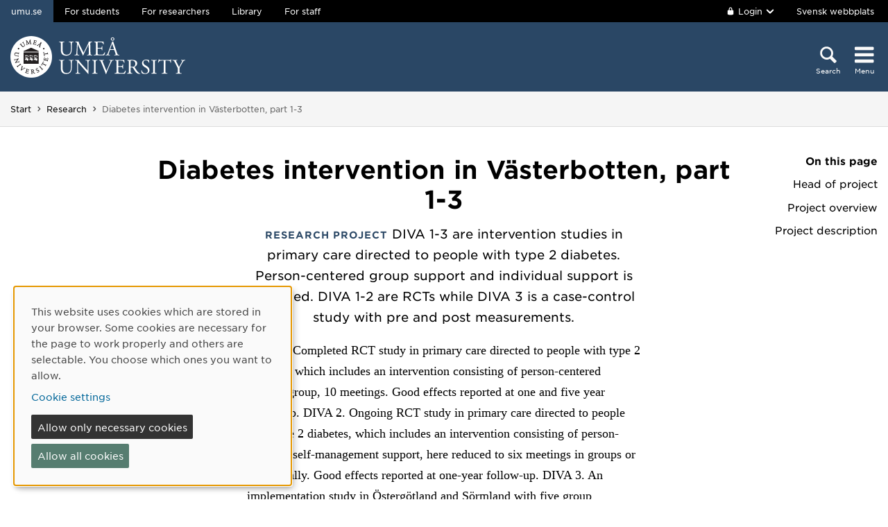

--- FILE ---
content_type: text/html; charset=utf-8
request_url: https://www.umu.se/en/research/projects/diabetes-intervention-in-vasterbotten-part-1-3/
body_size: 9339
content:

<!DOCTYPE html>
<html class="no-js " lang="en">
<head>
    <link rel="preload" href="/Static/svg/umuiconsprite-56cec56f.svg" as="image" type="image/svg+xml">
    <meta charset="utf-8" />
    <meta name="viewport" content="width=device-width, initial-scale=1.0">

<script>  
var klaroConfig={version:1,autoFocus:true,showNoticeTitle:true,styling:{theme:["light","left"]},htmlTexts:!1,cookieExpiresAfterDays:30,groupByPurpose:!1,default:!1,mustConsent:!1,acceptAll:!0,hideDeclineAll:!1,hideLearnMore:!1,translations:{sv:{privacyPolicyUrl:"https://www.umu.se/om-webbplatsen/juridisk-information/kakor-cookies-inom-umu.se",consentNotice:{description:"Denna webbplats anv\xe4nder kakor (cookies) som lagras i din webbl\xe4sare. Vissa kakor \xe4r n\xf6dv\xe4ndiga f\xf6r att sidan ska fungera korrekt och andra \xe4r valbara. Du v\xe4ljer vilka du vill till\xe5ta.",learnMore:"Hantera valbara kakor"},consentModal:{title:"Information om tj\xe4nster som anv\xe4nder kakor",description:"Denna webbplats anv\xe4nder kakor (cookies) som lagras i din webbl\xe4sare. Vissa kakor \xe4r n\xf6dv\xe4ndiga f\xf6r att sidan ska fungera korrekt och andra \xe4r valbara. Du v\xe4ljer vilka du vill till\xe5ta."},privacyPolicy:{name:"kakor",text:"L\xe4s mer om hur vi hanterar {privacyPolicy}."},contextualConsent:{acceptAlways:"Alltid",acceptOnce:"Ja",description:"Vill du ladda externt inneh\xe5ll fr\xe5n Youtube, Vimeo och Umu-play?"},decline:"Till\xe5t bara n\xf6dv\xe4ndiga kakor",ok:"Till\xe5t alla kakor",service:{disableAll:{description:"Anv\xe4nd detta reglage f\xf6r att till\xe5ta alla kakor eller endast n\xf6dv\xe4ndiga.",title:"\xc4ndra f\xf6r alla kakor"}},purposeItem:{service:"service",services:"services"}},en:{privacyPolicyUrl:"https://www.umu.se/en/about-the-website/legal-information/use-of-cookies/",consentNotice:{description:"This website uses cookies which are stored in your browser. Some cookies are necessary for the page to work properly and others are selectable. You choose which ones you want to allow.",learnMore:"Cookie settings"},consentModal:{title:"Information about services that use cookies",description:"This website uses cookies which are stored in your web browser. Some cookies are necessary for the page to function correctly and others are selectable. You choose which ones you want to allow."},privacyPolicy:{name:"cookies",text:"Read more about how we handle {privacyPolicy}."},contextualConsent:{acceptAlways:"Always",acceptOnce:"Yes",description:"Do you want to load external content from Youtube, Vimeo and Umu-play?"},decline:"Allow only necessary cookies",ok:"Allow all cookies",service:{disableAll:{description:"Use this slider to allow all cookies or only necessary.",title:"Change for all cookies"}}}},services:[{name:"Necessary",contextualConsentOnly:!1,required:!0,translations:{en:{title:"Necessary cookies / techniques",description:"These cookies are necessary for the website to function and can not be turned off. They are usually only used when you use a function on the website that needs an answer, for example when you set cookies, log in or fill in a form."},sv:{title:"N\xf6dv\xe4ndiga kakor / tekniker",description:"Dessa kakor \xe4r n\xf6dv\xe4ndiga f\xf6r att webbplatsen ska fungera och kan inte st\xe4ngas av. De anv\xe4nds vanligtvis endast n\xe4r du anv\xe4nder en funktion p\xe5 webbplatsen som beh\xf6ver ett svar, exempelvis n\xe4r du st\xe4ller in kakor, loggar in eller fyller i ett formul\xe4r."}}},{name:"tracking",contextualConsentOnly:!1,translations:{en:{title:"Analysis & Development",description:"The website uses the analysis service Matomo to evaluate and improve the website content, experience and structure. The collection of the information is anonymised."},sv:{title:"Analys & Utveckling",description:"Webbplatsen anv\xe4nder analystj\xe4nsten Matomo f\xf6r att utv\xe4rdera och f\xf6rb\xe4ttra webbplatsens inneh\xe5ll, upplevelse och struktur. Insamlandet av informationen anonymiseras."}}},{name:"video",title:"Video",contextualConsentOnly:!1,translations:{zz:{title:"Video"},en:{description:"Some videos on the site are embedded from Youtube, Vimeo and Kaltura. When these are played, the video services can use cookies."},sv:{description:"Vissa filmer p\xe5 webbplatsen \xe4r inb\xe4ddade fr\xe5n Youtube, Vimeo och Kaltura. N\xe4r dessa spelas upp kan videotj\xe4nsterna anv\xe4nda sig av kakor."}}},{name:"chat",title:"Chat",contextualConsentOnly:!1,translations:{zz:{title:"Chat"},en:{description:"The chat on the site is using Dynamics 365 Customer Service. When the chat is used, the chat service can use cookies"},sv:{description:"Chatten p\xe5 webbplatsen anv\xe4nder sig av Dynamics 365 Customer Service. N\xe4r chatten anv\xe4nds s\xe5 kan tj\xe4nsten anv\xe4nda sig av kakor."}}},]}
</script>
<script defer type="text/javascript" nonce='8IBTHwOdqNKAWeKl7plt8g==' src="/Static/klaro_v0.7.22_no_css.js" ></script>
<script>var global_filter = [{ "Type": 1, "Name": null, "Value": "142umucms,115umucms,3413umucms,188umucms,189umucms,152umucms,153umucms,4856889epiumu,1055013umucms,1055014umucms,1948160epiumu,1948161epiumu,1891046umucms,1305525umucms,1877599umucms,3383541epiumu,1737539umucms"}];
var _mtm = window._mtm = window._mtm || []; _mtm.push({'mtm.startTime': (new Date().getTime()), 'event': 'mtm.Start'}); var d=document, g=d.createElement('script'), s=d.getElementsByTagName('script')[0]; g.async=true; 
g.nonce='8IBTHwOdqNKAWeKl7plt8g==';
g.src='https://matomo.analys.cloud/js/container_ihGxGRPo.js'; 
if(window.location.hostname.includes("bildmuseet")) {g.src='https://matomo.analys.cloud/js/container_xonyc1Mw.js';}
if(window.location.hostname.includes("curiosum")) {g.src='https://matomo.analys.cloud/js/container_EhtWRpmc.js';}
s.parentNode.insertBefore(g,s); </script>     
    
    
    
    



        <meta name="innehallsansvarig" content="majken.hjalmarsson@umu.se" />


    <title>Diabetes intervention in V&#228;sterbotten, part 1-3</title>
    <meta property="og:image" content="https://www.umu.se/globalassets/qbank/campus_host_mle_0397_131010_mln-7082crop027242562394resize1280720autoorientquality90density150stripextensionjpgid16.jpg"/>
<meta property="og:url" content="https://www.umu.se/en/research/projects/diabetes-intervention-in-vasterbotten-part-1-3/"/>

<link rel="canonical" href="https://www.umu.se/en/research/projects/diabetes-intervention-in-vasterbotten-part-1-3/" />

    <link rel="alternate" href="https://www.umu.se/forskning/projekt/diva--diabetesintervention-i-vasterbotten-steg-1-3/" hreflang="sv" />
<link rel="alternate" href="https://www.umu.se/en/research/projects/diabetes-intervention-in-vasterbotten-part-1-3/" hreflang="en" />
 <link rel="alternate" href="https://www.umu.se/en/research/projects/diabetes-intervention-in-vasterbotten-part-1-3/" hreflang="x-default" />



        <link rel="preload" href="/Static/fonts/hco_fonts/woff2/GothamSSm-Book_Web.woff2" as="font" type="font/woff2" crossorigin>
        <link rel="preload" href="/Static/fonts/hco_fonts/woff2/GothamSSm-Bold_Web.woff2" as="font" type="font/woff2" crossorigin>
        <link rel="preload" href="/Static/fonts/hco_fonts/woff2/GothamSSm-Medium_Web.woff2" as="font" type="font/woff2" crossorigin>
<link rel='preload' as='style' href='/Static/umu.css?v=7UkGC6einAvmUe03zaI6HbdjJztucgckQrMzvSeMRFs1' />
<link href="/Static/umu.css?v=7UkGC6einAvmUe03zaI6HbdjJztucgckQrMzvSeMRFs1" rel="stylesheet"/>

    


    
    <link rel='preload' as='script' nonce='8IBTHwOdqNKAWeKl7plt8g==' href='/Static/umu.js?v=64879470' />
    
    

</head>



<body data-contentid="5810911" data-menurootnodeid="7" class="forskningsprojektsida">
    <script>
        
        document.documentElement.className = document.documentElement.className.replace(/\bno-js\b/g, 'js');
        document.body.className = document.body.className.replace(/\bmainmenuvisible\b/g, '');
        var iconSprite = "/Static/svg/umuiconsprite-56cec56f.svg";
    </script>

    
    

    <header>
        <span id="isInEditMode" class="hide">"False"</span>
        
        <div class="skip-to-content">
            <a class="show-on-focus fade-in fade-out" href="#mainContent">Skip to content</a>
        </div>



        <div>
<input id="dropdown-dold" name="dropdown-dold" type="hidden" value="Logged in. Press to display logout option." /><input id="dropdown-visas" name="dropdown-visas" type="hidden" value="Logged in. Press or use the Escape key to hide logout option." />
<div class="bg-banner">
    <div class="grid-container">
        <div id="toppbalk" class="grid-x grid-padding-x align-justify">
            <ul id="lankar-toppbalk">
                            <li class="active">
                                <span>umu.se</span>
                            </li>
                            <li>
                                <a href="/en/student/" title="Student website">For students</a>
                            </li>
                            <li>
                                <a href="/en/researcher/" title="Support for researchers">For researchers</a>
                            </li>
                            <li>
                                <a href="/en/library/" title="Library website">Library</a>
                            </li>
                            <li>
                                <a href="https://umeauniversity.sharepoint.com/sites/aktum/SitePages/en/Home.aspx" title="Staff website Aktum">For staff</a>
                            </li>
            </ul>

            <div >
                    <button id="loginbutton" class="button" type="button" data-toggle="login-dropdown" aria-label="">
                        <svg class='icon icon-lock' aria-hidden='true' focusable='false'><use xlink:href='/Static/svg/umuiconsprite-56cec56f.svg#icon-lock'></use></svg>

                            <span class="logintext">Login</span>

                        <svg class='icon icon-chevron-down' aria-hidden='true' focusable='false'><use xlink:href='/Static/svg/umuiconsprite-56cec56f.svg#icon-chevron-down'></use></svg>
                    </button>
                    <div class="dropdown-pane" id="login-dropdown" data-dropdown data-auto-focus="true" data-close-on-click="true" data-h-offset="0">
                        <ul>
                                        <li>
                                            <a href="/login/student/en">
                                                <span>Students</span>
                                                    <p>Log into the student web</p>
                                            </a>
                                        </li>
                                        <li>
                                            <a href="/login/medarbetare/en?redirectTo=%2fen%2fresearch%2fprojects%2fdiabetes-intervention-in-vasterbotten-part-1-3%2f">
                                                <span>Edit</span>
                                                    <p>Edit content at umu.se</p>
                                            </a>
                                        </li>
                        </ul>
                    </div>

                    <div class="altlanglink">
                        <a lang="sv" href="/forskning/projekt/diva--diabetesintervention-i-vasterbotten-steg-1-3/">Svensk webbplats</a>
                    </div>
            </div>
        </div>
    </div>
</div>

<div class="umu-topbanner">
    <div class="grid-container">
        <div class="grid-x grid-padding-x">
                <div class="cell small-7 medium-9">
                        <a class="logotype" href="/en/">
                                <img src="/Static/img/umu-logo-left-neg-EN.svg" width="252" height="60" alt="Umeå University" />
                        </a>
                </div>

            <div class="cell small-12 logotypeprint text-center">
                    <img src="/Static/img/umu-logotyp-EN.svg" alt="printicon" class="logotype-en" loading="lazy" />
            </div>



            <div class="cell small-5 medium-3 text-right">
                <div class="headerbuttons headerbuttons-umu">
                        <script id="hiddenheadersearchbutton" type="text/html">
                            <button id="headersearchtogglebutton" type="button" aria-expanded="false" aria-controls="headersearchrow">
                                <svg class='icon icon-search' aria-hidden='true' focusable='false'><use xlink:href='/Static/svg/umuiconsprite-56cec56f.svg#icon-search'></use></svg>
                                <span class="searchtext">Search</span>
                            </button>
                        </script>
                        <script id="visibleheadersearchbutton" type="text/html">
                            <button id="headersearchtogglebutton" type="button" aria-expanded="true" aria-controls="headersearchrow">
                                <svg class='icon icon-search' aria-hidden='true' focusable='false'><use xlink:href='/Static/svg/umuiconsprite-56cec56f.svg#icon-search'></use></svg>
                                <span class="searchtext">Search</span>
                            </button>
                        </script>
                        <div id="headersearchtoggle">
                            <form method="get" action="./">
                                    <input type="hidden" name="search" value="active" />

                                <button id="headersearchtogglebutton" type="submit" aria-expanded="false" aria-controls="headersearchrow">
                                    <svg class='icon icon-search' aria-hidden='true' focusable='false'><use xlink:href='/Static/svg/umuiconsprite-56cec56f.svg#icon-search'></use></svg>
                                    <span class="searchtext">Search</span>
                                </button>
                            </form>
                        </div>

                    <nav class="mainmenu-nav" aria-labelledby="mainmenubtn">
                        
                        <form id="navicon" method="get" action="./">
                            
                                <input type="hidden" name="menu" value="active" />
                                <div id="mainmenubtn-container">
                                    <button id="mainmenubtn" type="submit" class="navicon" aria-expanded="false" aria-controls="mainMenu">
                                        <svg class='icon icon-navicon' aria-hidden='true' focusable='false'><use xlink:href='/Static/svg/umuiconsprite-56cec56f.svg#icon-navicon'></use></svg>
                                        <span class="menutext">Menu</span>
                                    </button>

                                    <button id="mainmenubtn-close" type="submit" class="navicon" aria-expanded="false" aria-controls="mainMenu">
                                        <svg class='icon icon-cross' role='img' focusable='false' aria-labelledby='i9144'><desc id='i9144'>X close menu</desc><use xlink:href='/Static/svg/umuiconsprite-56cec56f.svg#icon-cross'></use></svg>
                                        <span class="menutext">Menu</span>
                                    </button>
                                </div>
                        </form>
                    </nav>
                </div>
            </div>
        </div>
    </div>
</div>

    <div class="headersearchrow " id="headersearchrow">
        <div class="grid-container">
            <div class="grid-x grid-padding-x">
                <div class="cell medium-offset-1 medium-10 large-offset-2 large-8 headersearchcolumn ">
                    <div class="grid-x grid-padding-x medium-padding-collapse">
                        <div class="cell">
                            <form role="search" id="headersearch" method="get" action="/en/search/" class="header-search" data-enable-autocomplete="True">
                                <div class="search-area sokBlockSearchForm">
                                    <div class="input-group">
                                        <div class="input-group-field">
                                            <div class="searchBox">
                                                <input aria-label="Search field" autocomplete="off" data-enable-autocomplete="True" id="headerSearchField" name="q" placeholder="What can we help you find?" type="text" value="" />
                                                <input id="headerSearchClear" class="icon-bg-cross hide" type="reset" aria-label="X Remove text in search field" />
                                            </div>
                                        </div>

                                        <div class="headerSearchButtonContainer">
                                            <button id="headerSearchButton" type="submit">
                                                <svg class='icon icon-search' aria-hidden='true' focusable='false'><use xlink:href='/Static/svg/umuiconsprite-56cec56f.svg#icon-search'></use></svg>
                                                <span class="show-for-sr">Search</span>
                                            </button>
                                        </div>
                                    </div>

                                        <div class="input-group soksegmentgroup">
                                            <button type="button" class="searchrowheader open js-sokrutaaccordionbtn" aria-expanded="true">
                                                Search within:
                                                <svg class='icon icon-chevron-down' aria-hidden='true' focusable='false'><use xlink:href='/Static/svg/umuiconsprite-56cec56f.svg#icon-chevron-down'></use></svg>
                                            </button>
                                            <fieldset class="js-sokrutaaccordioncontent soksegment open">
                                                <legend class="searchrowheader">
                                                    Search within:
                                                </legend>
                                                <div class="segcontainer">
                                                        <div class="sokseg">
                                                            <input class="filtersoksegment" type="radio" name="f" value="All" id="/en/search/All" checked />
                                                            <label class="filtersoksegmenlabel" for="/en/search/All">All</label>
                                                        </div>
                                                        <div class="sokseg">
                                                            <input class="filtersoksegment" type="radio" name="f" value="Utbildning" id="/en/search/Education"  />
                                                            <label class="filtersoksegmenlabel" for="/en/search/Education">Education</label>
                                                        </div>
                                                        <div class="sokseg">
                                                            <input class="filtersoksegment" type="radio" name="f" value="Forskning" id="/en/search/Research"  />
                                                            <label class="filtersoksegmenlabel" for="/en/search/Research">Research</label>
                                                        </div>
                                                        <div class="sokseg">
                                                            <input class="filtersoksegment" type="radio" name="f" value="Personal" id="/en/search/Staff"  />
                                                            <label class="filtersoksegmenlabel" for="/en/search/Staff">Staff</label>
                                                        </div>
                                                        <div class="sokseg">
                                                            <input class="filtersoksegment" type="radio" name="f" value="Studentwebb" id="/en/search/Student web"  />
                                                            <label class="filtersoksegmenlabel" for="/en/search/Student web">Student web</label>
                                                        </div>
                                                        <div class="sokseg">
                                                            <input class="filtersoksegment" type="radio" name="f" value="Nyheter" id="/en/search/News"  />
                                                            <label class="filtersoksegmenlabel" for="/en/search/News">News</label>
                                                        </div>
                                                </div>
                                            </fieldset>
                                        </div>
                                </div>
                            </form>
                        </div>
                    </div>
                        <div class="grid-x grid-padding-x medium-padding-collapse">
                            <div class="cell">
                                <div class="searchrowshortcuts hide-for-large">
                                        <button class="searchrowheader js-sokrutaaccordionbtn open" aria-expanded="true">
        Other search services
        <svg class='icon icon-chevron-down' aria-hidden='true' focusable='false'><use xlink:href='/Static/svg/umuiconsprite-56cec56f.svg#icon-chevron-down'></use></svg>
    </button>
    <div class="js-sokrutaaccordioncontent shortcutswrapper open">
        <ul class="shortcuts">
                <li>
                    <a href="/en/international/search/" title="">Find courses and programmes</a>
                </li>
                <li>
                    <a href="https://search.ub.umu.se/discovery/search?vid=46UMEA_INST:UmUB&amp;lang=en" title="">Library search tool</a>
                </li>
                <li>
                    <a href="/en/legal-framework/search-the-legal-framework/" title="">Search the legal framework</a>
                </li>
        </ul>
    </div>

                                </div>
                            </div>
                        </div>
                </div>
            </div>
        </div>
    </div>


            <input id="huvudmenyn-visas" name="huvudmenyn-visas" type="hidden" value="Main menu showing. Use the Escape key to close." />
            <input id="huvudmenyn-dold" name="huvudmenyn-dold" type="hidden" value="Main menu hidden." />

            <span id="menu-state" class="show-for-sr" aria-live="polite">
                Main menu hidden.
            </span>

            <div id="mainMenu" aria-labelledby="mainmenubtn">
                    <div id="toppbalk-mobil">
                            <button id="loginbutton-mobile" class="button" type="button" data-toggle="login-dropdown-mobile" aria-label="">
                                <svg class='icon icon-lock' aria-hidden='true' focusable='false'><use xlink:href='/Static/svg/umuiconsprite-56cec56f.svg#icon-lock'></use></svg>

                                    <span class="logintext">Login</span>

                                <svg class='icon icon-chevron-down' aria-hidden='true' focusable='false'><use xlink:href='/Static/svg/umuiconsprite-56cec56f.svg#icon-chevron-down'></use></svg>
                            </button>
                            <div class="dropdown-pane" id="login-dropdown-mobile" data-dropdown data-auto-focus="true" data-close-on-click="false">
                                <ul>
                                                <li>
                                                    <a href="/login/student/en">
                                                        <span>Students</span>
                                                            <p>Log into the student web</p>
                                                    </a>
                                                </li>
                                                <li>
                                                    <a href="/login/medarbetare/en?redirectTo=%2fen%2fresearch%2fprojects%2fdiabetes-intervention-in-vasterbotten-part-1-3%2f">
                                                        <span>Edit</span>
                                                            <p>Edit content at umu.se</p>
                                                    </a>
                                                </li>
                                </ul>
                            </div>
                            <div class="altlanglink ">
                                <a id="lang" lang="sv" href="/forskning/projekt/diva--diabetesintervention-i-vasterbotten-steg-1-3/">Svenska</a>
                            </div>
                            <hr />
                    </div>

            </div>

            <div id="pagemask"></div>



                <div id="breadcrumbsDiv">
                    <div class="grid-container">
                        <nav id="breadcrumbs" class="grid-x grid-padding-x" aria-label="You are here:">
                            <div class="cell">
                                <div class="fade-left"></div>
                                <ul class="umu-breadcrumbs">
                                                <li>
                                                    <a href="/en/">Start</a>
                                                </li>
                                                <li>
                                                    <a href="/en/research/">Research</a>
                                                </li>
                                                <li>
                                                    <span class="show-for-sr">
                                                        You are here:
                                                    </span>
                                                    <span>
                                                        Diabetes intervention in V&#228;sterbotten, part 1-3
                                                    </span>
                                                </li>

                                </ul>
                                <div class="fade-right"></div>
                            </div>
                        </nav>
                    </div>
                </div>
        </div>
    </header>


    <div id="pagelocalmenuverticalboundary">
            <div class="grid-container">
                <div class="grid-x grid-padding-x">
                        <div id="pagelocalmenuposition" class="cell medium-1 large-2 medium-order-2">
                            <div id="pagelocalmenucontainer" class="sticky-container" data-sticky-container>
                                <nav id="pagelocalmenu" class="text-right show-for-large sticky" data-sticky data-sticky-on="large" data-margin-top="9" data-options="checkEvery:0" data-anchor="pagelocalmenuverticalboundary" aria-label="On-page menu">
                                    <h2>On this page</h2>
                                    <ul data-magellan>


<li><a href='#forskningsledare'>Head of project</a></li>
<li><a href='#projektfakta'>Project overview</a></li>
<li><a href='#projektbeskrivning'>Project description</a></li>


</ul>
                                </nav>
                                <nav id="pagelocalmobilemenu" class="text-right hide" aria-label="On-page menu mobile">
                                    <h2>On this page</h2>
                                    <ul data-magellan>


<li><a href='#forskningsledare'>Head of project</a></li>
<li><a href='#projektfakta'>Project overview</a></li>
<li><a href='#projektbeskrivning'>Project description</a></li>


</ul>
                                </nav>
                            </div>
                        </div>

                    <main id="mainContent" class="cell medium-offset-1 medium-10 large-offset-2 large-8 positionMainContent medium-order-1"
                          >
                        


<div class='grid-x grid-padding-x align-center medium-padding-collapse '>
<div class='cell'>
    <h1>
        Diabetes intervention in V&#228;sterbotten, part 1-3
    </h1>
</div>
</div>

<section class='grid-x grid-padding-x align-center medium-padding-collapse '>
<div class='cell medium-10 large-8'>
    <div class="ingress">
        <p>
                <span class="etikett">Research project</span>
            DIVA 1-3 are intervention studies in primary care directed to people with type 2 diabetes. Person-centered group support and individual support is included. DIVA 1-2 are RCTs while DIVA 3 is a case-control study with pre and post measurements.
        </p>
    </div>
    <div class="sammanfattning">
        <p>
            DIVA 1. Completed RCT study in primary care directed to people with type 2 diabetes, which includes an intervention consisting of person-centered support group, 10 meetings. Good effects reported at one and five year follow-up. DIVA 2. Ongoing RCT study in primary care directed to people with type 2 diabetes, which includes an intervention consisting of person-centered self-management support, here reduced to six meetings in groups or individually. Good effects reported at one-year follow-up. DIVA 3. An implementation study in &#214;sterg&#246;tland and S&#246;rmland with five group meetings. One-year follow-up data is collected in 2016 .
        </p>
    </div>
<h2 id='forskningsledare' class='' data-magellan-target='forskningsledare'>Head of project</h2>
    <div class="block kontaktblock">

        <div class="grid-x grid-padding-x flex-dir-column">
                    <div class="kontakt small-12 xlarge-6 cell">
                                    <a href="/en/staff/asa-hornsten/" aria-label="Staff page &#197;sa H&#246;rnsten">
                <div class="personalphoto">

    <picture>
            <source sizes="100px" srcset="/contentassets/01840aca013449238051dcce700177f9/Profilbild.jpeg?v=5422318&amp;format=webp&amp;width=100&amp;quality=90 100w" type="image/webp" />
        <source sizes="100px" srcset="/contentassets/01840aca013449238051dcce700177f9/Profilbild.jpeg?v=5422318&amp;width=100&amp;quality=90 100w" />
        <img alt="" src="/contentassets/01840aca013449238051dcce700177f9/Profilbild.jpeg?v=5422318&amp;width=100&amp;quality=90" loading="lazy" width=100 height=177 />
    </picture>

                </div>

                <span class="rubrik no-new-window-icon">&#197;sa H&#246;rnsten</span>
            </a>
        <span class="befattning">Professor</span>
        <div class="epost">
            <div class="mailIcon"><svg class='icon icon-mail' role='img' focusable='false' aria-labelledby='i9136'><desc id='i9136'>E-mail</desc><use xlink:href='/Static/svg/umuiconsprite-56cec56f.svg#icon-mail'></use></svg></div>
            <a aria-label="Click to send an email to asa.hornsten@umu.se" href="mailto:asa.hornsten@umu.se">
                Email
            </a>
        </div>
        <div class="telefon">
            <div class="personalIcon"><svg class='icon icon-phone' role='img' focusable='false' aria-labelledby='i9137'><desc id='i9137'>Phone</desc><use xlink:href='/Static/svg/umuiconsprite-56cec56f.svg#icon-phone'></use></svg></div>
                <a class="tfn" aria-label="If your web browser can handle calls, click to call +46 90 786 91 59" href="tel:+46-90-786-91-59">+46 90 786 91 59</a>
        </div>

                    </div>
        </div>
    </div>

<h2 id='projektfakta' class='' data-magellan-target='projektfakta'>Project overview</h2>        <div class="programmeOverview">
                <h3 class="programmeOverviewHeader projektperiod">Project period:</h3>
2001-01-01                    <span>–</span>
2017-12-31

                <h3 class="programmeOverviewHeader">Participating departments and units at Umeå University</h3>
                        <a href="https://www.umu.se/en/department-of-nursing/">Department of Nursing</a>

                <h3 class="programmeOverviewHeader">Research area</h3>
                        <a href="/en/research/areas/public-health-and-health-care-science/">Public health and health care science</a>
        </div>
        <div class="kontakter">
            <div class="gruppmedlemmar">
                <ul class="forskningsmedlemmar accordion" data-accordion data-allow-all-closed="true" data-multi-expand="true" data-historykey="orientation">
                            <li class="accordion-item" data-accordion-item>
                                <a class="accordion-title no-js-title" tabindex="0" role="button">
                                    Project members
                                </a>

                                <div class="accordion-content no-js-content" data-tab-content>

    <div class="block kontaktblock">

        <div class="grid-x grid-padding-x">
                    <div class="kontakt small-12 xlarge-6 cell">
                                    <a href="/en/staff/ulf-isaksson/" aria-label="Staff page Ulf Isaksson">
                <div class="personalphoto">

    <picture>
            <source sizes="100px" srcset="/contentassets/22a2f8d7c52c414e9e4aa72dcecfad77/Profilbild.jpg?v=-197945168&amp;format=webp&amp;width=100&amp;quality=90 100w" type="image/webp" />
        <source sizes="100px" srcset="/contentassets/22a2f8d7c52c414e9e4aa72dcecfad77/Profilbild.jpg?v=-197945168&amp;width=100&amp;quality=90 100w" />
        <img alt="" src="/contentassets/22a2f8d7c52c414e9e4aa72dcecfad77/Profilbild.jpg?v=-197945168&amp;width=100&amp;quality=90" loading="lazy" width=100 height=125 />
    </picture>

                </div>

                <span class="rubrik no-new-window-icon">Ulf Isaksson</span>
            </a>
        <span class="befattning">Professor</span>
        <div class="epost">
            <div class="mailIcon"><svg class='icon icon-mail' role='img' focusable='false' aria-labelledby='i9138'><desc id='i9138'>E-mail</desc><use xlink:href='/Static/svg/umuiconsprite-56cec56f.svg#icon-mail'></use></svg></div>
            <a aria-label="Click to send an email to ulf.isaksson@umu.se" href="mailto:ulf.isaksson@umu.se">
                Email
            </a>
        </div>
        <div class="telefon">
            <div class="personalIcon"><svg class='icon icon-phone' role='img' focusable='false' aria-labelledby='i9139'><desc id='i9139'>Phone</desc><use xlink:href='/Static/svg/umuiconsprite-56cec56f.svg#icon-phone'></use></svg></div>
                <a class="tfn" aria-label="If your web browser can handle calls, click to call +46 90 786 91 86" href="tel:+46-90-786-91-86">+46 90 786 91 86</a>
        </div>

                    </div>
                    <div class="kontakt small-12 xlarge-6 cell">
                                    <a href="/en/staff/lena-jutterstrom/" aria-label="Staff page Lena Jutterstr&#246;m">
                <div class="personalphoto">

    <picture>
            <source sizes="100px" srcset="/globalassets/personalbilder/downloadasset.actioncontentid50189languageid3assetkeylena-jutterstrom.jpeg?v=-68031220&amp;format=webp&amp;width=100&amp;quality=90 100w" type="image/webp" />
        <source sizes="100px" srcset="/globalassets/personalbilder/downloadasset.actioncontentid50189languageid3assetkeylena-jutterstrom.jpeg?v=-68031220&amp;width=100&amp;quality=90 100w" />
        <img alt="" src="/globalassets/personalbilder/downloadasset.actioncontentid50189languageid3assetkeylena-jutterstrom.jpeg?v=-68031220&amp;width=100&amp;quality=90" loading="lazy"  />
    </picture>

                </div>

                <span class="rubrik no-new-window-icon">Lena Jutterstr&#246;m</span>
            </a>
        <span class="befattning">Associate professor, combined with clinical employment</span>
        <div class="epost">
            <div class="mailIcon"><svg class='icon icon-mail' role='img' focusable='false' aria-labelledby='i9140'><desc id='i9140'>E-mail</desc><use xlink:href='/Static/svg/umuiconsprite-56cec56f.svg#icon-mail'></use></svg></div>
            <a aria-label="Click to send an email to lena.jutterstrom@umu.se" href="mailto:lena.jutterstrom@umu.se">
                Email
            </a>
        </div>
        <div class="telefon">
            <div class="personalIcon"><svg class='icon icon-phone' role='img' focusable='false' aria-labelledby='i9141'><desc id='i9141'>Phone</desc><use xlink:href='/Static/svg/umuiconsprite-56cec56f.svg#icon-phone'></use></svg></div>
                <a class="tfn" aria-label="If your web browser can handle calls, click to call +46 90 786 63 84" href="tel:+46-90-786-63-84">+46 90 786 63 84</a>
        </div>

                    </div>
                    <div class="kontakt small-12 xlarge-6 cell">
                                    <a href="/en/staff/eva-bostrom/" aria-label="Staff page Eva Bostr&#246;m">
                <div class="personalphoto">
                    <img src="/Static/img/anon.png" alt="">
                </div>

                <span class="rubrik no-new-window-icon">Eva Bostr&#246;m</span>
            </a>
        <span class="befattning">Associate professor</span>
        <div class="epost">
            <div class="mailIcon"><svg class='icon icon-mail' role='img' focusable='false' aria-labelledby='i9142'><desc id='i9142'>E-mail</desc><use xlink:href='/Static/svg/umuiconsprite-56cec56f.svg#icon-mail'></use></svg></div>
            <a aria-label="Click to send an email to eva.bostrom@umu.se" href="mailto:eva.bostrom@umu.se">
                Email
            </a>
        </div>
        <div class="telefon">
            <div class="personalIcon"><svg class='icon icon-phone' role='img' focusable='false' aria-labelledby='i9143'><desc id='i9143'>Phone</desc><use xlink:href='/Static/svg/umuiconsprite-56cec56f.svg#icon-phone'></use></svg></div>
                <a class="tfn" aria-label="If your web browser can handle calls, click to call +46 90 786 92 70" href="tel:+46-90-786-92-70">+46 90 786 92 70</a>
        </div>

                    </div>
        </div>
    </div>


                                </div>
                            </li>
                </ul>
            </div>
        </div>
</div>
</section>

<section class='grid-x grid-padding-x align-center medium-padding-collapse maincontent'>
<div class='cell medium-10 large-8'>
<h2 id='projektbeskrivning' class='' data-magellan-target='projektbeskrivning'>Project description</h2>In English<br>DIVA 1. Completed randomized trial in primary care directed to people with type 2 diabetes which included an intervention consisting of person-centered support group at 10 meetings. Good effects are reported in Hörnsten doctoral thesis from 2004, among other publications. The intervention group (n = 44) were interviewed about their personal understandings of illness and then participated in support group meetings at 4 health centers led by Hörnsten. A one-year follow-up showed that the intervention group compared to the control group (n= 60) improved their HbA1c and the difference between the groups was 1 percentage unit in HbA1c. A five-year follow-up showed that the difference between the groups had increased to 1.37 percentages, something SBU has evaluated as equivalent to insertion of oral treatment.<br><br>DIVA 2. Ongoing randomized trial in primary care directed to people with type 2 diabetes which included an intervention consisting of person-centered self-management support, now reduced to six meetings in groups or individually. Good effects are reported in Jutterström’s and Boström’s dissertations from 2013, among other publications. In the intervention study, 131 people were randomized to either support group (n=63), individual support (n=34) or an internal control group (n=34). The support was led by the diabetes nurses at nine participating health centers. Furthermore, an external control group (n=51) from another county was added to control so-called spillover effects. A one-year follow-up showed that both groups support that individual support had good effect and reduced HbA1c by 5 respective 4 mmol/mol. The difference between the support group and the external control group was 7 mmol/mol, which is comparable with the effects from insertion of oral treatment. A five-year follow-up is planned.<br><br>DIVA 3. An implementation study in parts of Östergötland and Sörmland similar to the DIVA 2, but only group support was offered, led by diabetes nurses in the health care centers. The meetings were reduced to five. More than 200 participants were invited to participate. Data from a one-year follow-up is collected in 2016 . The study will be implemented on a larger scale if good results from the follow-up are presented<br></div>
</section>





<section class='grid-x grid-padding-x align-center medium-padding-collapse '>
<div class='cell medium-10 large-8'>
        <div class="senastuppdaterad">
            <span>Latest update:</span> 2018-06-20
        </div>
</div>
</section>





                    </main>
                </div>
            </div>

        

            <aside id="relatedsection" aria-label="Related information">
                

            </aside>
    </div>


<footer>
    <div class="grid-container">
        <div class="grid-x grid-padding-x text-center">
            <div class="cell medium-offset-1 medium-10 large-offset-2 large-8">
                <div class="grid-x grid-padding-x small-up-1 medium-up-2 large-up-4"><div class="cell">
<div class="block textblock">
            <h2>Ume&#229; University</h2>
<p>901 87 Ume&aring;, Sweden</p>
<p>Tel: +46 90-786 50 00</p>
<p><a href="/en/contact-us/maps/">Find us</a></p></div>
</div><div class="cell">
<div class="block textblock">
<p><a href="/en/contact-us/">Contact us</a></p>
<p><a href="/en/contact-us/press-and-media/">Media relations</a></p>
<p><a href="/en/about-umea-university/organisation/departments-and-units/">Departments and units</a></p>
<p><a title="Make a donation" href="/en/contact-us/make-a-donation/">Make a donation</a></p></div>
</div><div class="cell">
<div class="block textblock">
<p><a href="/en/about-the-website/">About the website</a></p>
<p><a href="/en/about-the-website/accessibility-of-umu.se/">Accessibility of umu.se</a></p>
<p><a href="/en/about-the-website/legal-information/processing-of-personal-data/">Personal data</a></p>
<p><a id="cookiesettings" class="" href="#">Cookie settings</a></p></div>
</div><div class="cell">
<div class="block textblock">
<p><a title="Ume&aring; University's offical Facebook page" href="https://www.facebook.com/umeauniv"><img src="/globalassets/config-for-admin/test/fb-icon.png" alt="" width="20" height="20" />Facebook</a></p>
<p><a title="The official Instagram account of Ume&aring; University" href="https://www.instagram.com/studyinumea"><img src="/globalassets/config-for-admin/test/instagram-icon.png" alt="" width="20" height="20" />Instagram</a></p>
<p><a title="Ume&aring; University's official YouTube channel" href="https://www.youtube.com/user/umeauniversitet"><img src="/globalassets/centralwebb/utbildningswebben-gammal/_centralt-innehall/bilder/youtube-icon.png" alt="" width="20" height="20" />YouTube</a></p>
<p><a title="The official LinkedIn account of Ume&aring; University" href="https://www.linkedin.com/school/166582/"><img src="/globalassets/centralwebb/utbildningswebben-gammal/_centralt-innehall/bilder/linkedin_icon.png" alt="" width="20" height="20" />LinkedIn</a></p></div>
</div></div>
            </div>
        </div>
    </div>
</footer>

    <script id='clientLanguageResources'>
function umu_initLanguageResources() {
  umu.languageResource['general_togglepagelocalmenu'] = 'Toggle on-page menu';
  umu.languageResource['general_linktoumusearch'] = 'https://www.umu.se/sok/english/';
  umu.languageResource['contactform_showform'] = 'Show contact form';
  umu.languageResource['contactform_hideform'] = 'Hide contact form';
  umu.languageResource['bildspelblock_slideCounter_separator'] = '/';
}
</script>


            <script src='/Static/umu.js?v=64879470' nonce='8IBTHwOdqNKAWeKl7plt8g==' defer></script>


    


        <script>
        function redigeraForskningsinnehall(eventRef, lang) {
            var $button = $(".createButton");
            $button.prop("disabled", true);
            $button.css("background-color", "grey");
            $(".error").text("");

            // Lägg till spinner
            $(".redigeraForskningsinnehall .loaderContainer").addClass("loader");

            $.ajax({
                url: '/factory/api/edit',
                type: 'get',
                data: {
                    eventRef: eventRef,
                    lang: lang
                },
                cache: false,
                success: function(data) {
                    if (data) {
                        window.top.location.href = data + "&lang=en";
                    } else {
                        $(".error").text("Sida kunde ej skapas.");
                        $button.prop("disabled", false);
                        $button.css("background-color", "");
                        $(".redigeraForskningsinnehall .loaderContainer").removeClass("loader");
                    }
                },
                statusCode: {
                    404: function() {
                        $(".error").text($("#existingnotfound").val());
                        $button.prop("disabled", false);
                        $button.css("background-color", "");
                        $(".redigeraForskningsinnehall .loaderContainer").removeClass("loader");
                    },
                    400: function() {
                        $(".error").text($("#notcreated").val());
                        $button.prop("disabled", false);
                        $button.css("background-color", "");
                        $(".redigeraForskningsinnehall .loaderContainer").removeClass("loader");
                    },
                    500: function(data) {
                        $(".error").text(data.statusText);
                        $button.prop("disabled", false);
                        $button.css("background-color", "");
                        $(".redigeraForskningsinnehall .loaderContainer").removeClass("loader");
                    }
                }
            });
            return false;
        }
    </script>
    <script>
        function saveOrder(pageRef) {
            var newMembersTagOrder = $("#updated-order").val();

            var $button = $(".saveButton");
            $button.prop("disabled", true);
            $button.css("background-color", "grey");
            $(".error").text("");

            // Lägg till spinner
            $(".loaderContainer").addClass("loader");

            save(pageRef, newMembersTagOrder);
        }

        function save(sidRef, newMembersTagOrder) {
            var $button = $(".saveButton");
            $.ajax({
                url: '/api/forskningsprojekt/save',
                type: 'get',
                data: {
                    pageRef: sidRef,
                    newMembersTagOrder: newMembersTagOrder
                },
                cache: false,
                success: function (data) {
                    if (data === "Saved") {
                        location.reload();
                    } else {
                        $(".error").text(data);
                        $button.prop("disabled", false);
                        $button.css("background-color", "");
                        $(".loaderContainer").removeClass("loader");
                    }
                },
                statusCode: {
                    404: function () {
                        $(".error").text($("#existingnotfound").val());
                        $button.prop("disabled", false);
                        $button.css("background-color", "");
                    },
                    400: function () {
                        $(".error").text($("#notcreated").val());
                        $button.prop("disabled", false);
                        $button.css("background-color", "");
                    }
                }
            });
            return false;
        }
    </script>


        <script>
            function umu_initPageLocalMenuForMobile() {
                umu.initPageLocalMenuForMobile();
            }
        </script>


<script type="text/javascript" src="/Scripts/find-13.5.1.js"></script>
<script type="text/javascript">
if(typeof FindApi === 'function'){var api = new FindApi();api.setApplicationUrl('/');api.setServiceApiBaseUrl('/find_v2/');api.processEventFromCurrentUri();api.bindWindowEvents();api.bindAClickEvent();api.sendBufferedEvents();}
</script>


<script>
/*<![CDATA[*/
(function() {
var element = document.getElementById("cookiesettings");
if (element) {
      element.onclick = function(event) {
      return klaro.show();
   }
}
})();
/*]]>*/
</script>
<script>
document.addEventListener("DOMContentLoaded", function(event) {
let manager = klaro.getManager();
window._paq=window._paq||[];window._paq.push(['requireCookieConsent']);
var mtm_cookie_consent_exist = document.cookie.match(/^(.*;)?\s*mtm_cookie_consent\s*=\s*[^;]+(.*)?$/)
if (manager.getConsent('tracking') && mtm_cookie_consent_exist == null) { window._paq=window._paq||[];window._paq.push(['rememberCookieConsentGiven']);}
else if (!manager.getConsent('tracking') && mtm_cookie_consent_exist) { window._paq=window._paq||[];window._paq.push(['forgetCookieConsentGiven']);}
});
</script></body>
</html>

--- FILE ---
content_type: text/css; charset=utf-8
request_url: https://www.umu.se/Static/umu.css?v=7UkGC6einAvmUe03zaI6HbdjJztucgckQrMzvSeMRFs1
body_size: 66135
content:
@charset "UTF-8";@media print,screen and (min-width:40em){.reveal,.reveal.large,.reveal.small,.reveal.tiny{right:auto;left:auto;margin:0 auto}}/*! normalize.css v8.0.0 | MIT License | github.com/necolas/normalize.css */html{line-height:1.15;-webkit-text-size-adjust:100%}body{margin:0}h1{font-size:2em;margin:.67em 0}hr{box-sizing:content-box;height:0;overflow:visible}pre{font-family:monospace,monospace;font-size:1em}a{background-color:transparent}abbr[title]{border-bottom:0;-webkit-text-decoration:underline dotted;text-decoration:underline dotted}b,strong{font-weight:bolder}code,kbd,samp{font-family:monospace,monospace;font-size:1em}small{font-size:80%}sub,sup{font-size:75%;line-height:0;position:relative;vertical-align:baseline}sub{bottom:-.25em}sup{top:-.5em}img{border-style:none}button,input,optgroup,select,textarea{font-family:inherit;font-size:100%;line-height:1.15;margin:0}button,input{overflow:visible}button,select{text-transform:none}[type=button],[type=reset],[type=submit],button{-webkit-appearance:button}[type=button]::-moz-focus-inner,[type=reset]::-moz-focus-inner,[type=submit]::-moz-focus-inner,button::-moz-focus-inner{border-style:none;padding:0}[type=button]:-moz-focusring,[type=reset]:-moz-focusring,[type=submit]:-moz-focusring,button:-moz-focusring{outline:1px dotted ButtonText}fieldset{padding:.35em .75em .625em}legend{box-sizing:border-box;color:inherit;display:table;max-width:100%;padding:0;white-space:normal}progress{vertical-align:baseline}textarea{overflow:auto}[type=checkbox],[type=radio]{box-sizing:border-box;padding:0}[type=number]::-webkit-inner-spin-button,[type=number]::-webkit-outer-spin-button{height:auto}[type=search]{-webkit-appearance:textfield;outline-offset:-2px}[type=search]::-webkit-search-decoration{-webkit-appearance:none}::-webkit-file-upload-button{-webkit-appearance:button;font:inherit}details{display:block}summary{display:list-item}template{display:none}[hidden]{display:none}[data-whatinput=mouse] *,[data-whatinput=mouse] :focus,[data-whatinput=touch] *,[data-whatinput=touch] :focus,[data-whatintent=mouse] *,[data-whatintent=mouse] :focus,[data-whatintent=touch] *,[data-whatintent=touch] :focus{outline:0}[draggable=false]{-webkit-touch-callout:none;-webkit-user-select:none}.foundation-mq{font-family:"small=0em&msmall=23.75em&medium=40em&large=64em&xlarge=75em&xxlarge=106.25em"}html{box-sizing:border-box;font-size:18px}*,::after,::before{box-sizing:inherit}body{margin:0;padding:0;background:#fefefe;font-family:Georgia,serif;font-weight:400;line-height:1.7;color:#000;-webkit-font-smoothing:antialiased;-moz-osx-font-smoothing:grayscale}img{display:inline-block;vertical-align:middle;max-width:100%;height:auto;-ms-interpolation-mode:bicubic}textarea{height:auto;min-height:50px;border-radius:0}select{box-sizing:border-box;width:100%;border-radius:0}.map_canvas embed,.map_canvas img,.map_canvas object,.mqa-display embed,.mqa-display img,.mqa-display object{max-width:none!important}button{padding:0;-webkit-appearance:none;-moz-appearance:none;appearance:none;border:0;border-radius:0;background:0 0;line-height:1;cursor:auto}[data-whatinput=mouse] button{outline:0}pre{overflow:auto;-webkit-overflow-scrolling:touch}button,input,optgroup,select,textarea{font-family:inherit}.is-visible{display:block!important}.is-hidden{display:none!important}[type=color],[type=date],[type=datetime-local],[type=datetime],[type=email],[type=month],[type=number],[type=password],[type=search],[type=tel],[type=text],[type=time],[type=url],[type=week],textarea{display:block;box-sizing:border-box;width:100%;height:2.34444rem;margin:0 0 .88889rem;padding:.44444rem;border:1px solid #eaeaea;border-radius:0;background-color:#fff;box-shadow:inset 0 1px 2px rgba(0,0,0,.1);font-family:inherit;font-size:.88889rem;font-weight:400;line-height:1.7;color:#000;transition:border-color .25s ease-in-out,-webkit-box-shadow .5s;transition:box-shadow .5s,border-color .25s ease-in-out;transition:box-shadow .5s,border-color .25s ease-in-out,-webkit-box-shadow .5s;-webkit-appearance:none;-moz-appearance:none;appearance:none}[type=color]:focus,[type=date]:focus,[type=datetime-local]:focus,[type=datetime]:focus,[type=email]:focus,[type=month]:focus,[type=number]:focus,[type=password]:focus,[type=search]:focus,[type=tel]:focus,[type=text]:focus,[type=time]:focus,[type=url]:focus,[type=week]:focus,textarea:focus{outline:0;border:1px solid #8a8a8a;background-color:#fff;box-shadow:0 0 5px #eaeaea;transition:border-color .25s ease-in-out,-webkit-box-shadow .5s;transition:box-shadow .5s,border-color .25s ease-in-out;transition:box-shadow .5s,border-color .25s ease-in-out,-webkit-box-shadow .5s}textarea{max-width:100%}textarea[rows]{height:auto}input:disabled,input[readonly],textarea:disabled,textarea[readonly]{background-color:#fafafa;cursor:not-allowed}[type=button],[type=submit]{-webkit-appearance:none;-moz-appearance:none;appearance:none;border-radius:0}input[type=search]{box-sizing:border-box}::-webkit-input-placeholder{color:#eaeaea}::-moz-placeholder{color:#eaeaea}:-ms-input-placeholder{color:#eaeaea}::-ms-input-placeholder{color:#eaeaea}::placeholder{color:#eaeaea}[type=checkbox],[type=file],[type=radio]{margin:0 0 .88889rem}[type=checkbox]+label,[type=radio]+label{display:inline-block;vertical-align:baseline;margin-left:.44444rem;margin-right:.88889rem;margin-bottom:0}[type=checkbox]+label[for],[type=radio]+label[for]{cursor:pointer}label>[type=checkbox],label>[type=radio]{margin-right:.44444rem}[type=file]{width:100%}label{display:block;margin:0;font-size:.77778rem;font-weight:400;line-height:1.8;color:#000}label.middle{margin:0 0 .88889rem;line-height:1.7;padding:.5rem 0}.help-text{margin-top:-.44444rem;font-size:.72222rem;font-style:italic;color:#333}.input-group{display:-webkit-box;display:-ms-flexbox;display:flex;width:100%;margin-bottom:.88889rem;-webkit-box-align:stretch;-ms-flex-align:stretch;align-items:stretch}.input-group>:first-child,.input-group>:first-child.input-group-button>*{border-radius:0}.input-group>:last-child,.input-group>:last-child.input-group-button>*{border-radius:0}.input-group-button,.input-group-button a,.input-group-button button,.input-group-button input,.input-group-button label,.input-group-field,.input-group-label{margin:0;white-space:nowrap}.input-group-label{padding:0 1rem;border:1px solid #eaeaea;background:#fafafa;color:#000;text-align:center;white-space:nowrap;display:-webkit-box;display:-ms-flexbox;display:flex;-webkit-box-flex:0;flex:0 0 auto;-webkit-box-align:center;-ms-flex-align:center;align-items:center}.input-group-label:first-child{border-right:0}.input-group-label:last-child{border-left:0}.input-group-field{border-radius:0;-webkit-box-flex:1;flex:1 1 0px;min-width:0}.input-group-button{padding-top:0;padding-bottom:0;text-align:center;display:-webkit-box;display:-ms-flexbox;display:flex;-webkit-box-flex:0;flex:0 0 auto}.input-group-button a,.input-group-button button,.input-group-button input,.input-group-button label{-ms-flex-item-align:stretch;align-self:stretch;height:auto;padding-top:0;padding-bottom:0;font-size:.88889rem}fieldset{margin:0;padding:0;border:0}legend{max-width:100%;margin-bottom:.44444rem}.fieldset{margin:1rem 0;padding:1.11111rem;border:1px solid #eaeaea}.fieldset legend{margin:0;margin-left:-.16667rem;padding:0 .16667rem}select{height:2.34444rem;margin:0 0 .88889rem;padding:.44444rem;-webkit-appearance:none;-moz-appearance:none;appearance:none;border:1px solid #eaeaea;border-radius:0;background-color:#fff;font-family:inherit;font-size:.88889rem;font-weight:400;line-height:1.7;color:#000;background-image:url('data:image/svg+xml;utf8,<svg xmlns="http://www.w3.org/2000/svg" version="1.1" width="32" height="24" viewBox="0 0 32 24"><polygon points="0,0 32,0 16,24" style="fill: rgb%2851, 51, 51%29"></polygon></svg>');background-origin:content-box;background-position:right -.88889rem center;background-repeat:no-repeat;background-size:9px 6px;padding-right:1.33333rem;transition:border-color .25s ease-in-out,-webkit-box-shadow .5s;transition:box-shadow .5s,border-color .25s ease-in-out;transition:box-shadow .5s,border-color .25s ease-in-out,-webkit-box-shadow .5s}@media screen and (-ms-high-contrast:none){select{background-image:url([data-uri])}}select:focus{outline:0;border:1px solid #8a8a8a;background-color:#fff;box-shadow:0 0 5px #eaeaea;transition:border-color .25s ease-in-out,-webkit-box-shadow .5s;transition:box-shadow .5s,border-color .25s ease-in-out;transition:box-shadow .5s,border-color .25s ease-in-out,-webkit-box-shadow .5s}select:disabled{background-color:#fafafa;cursor:not-allowed}select::-ms-expand{display:none}select[multiple]{height:auto;background-image:none}select:not([multiple]){padding-top:0;padding-bottom:0}.is-invalid-input:not(:focus){border-color:#ec5840;background-color:#fdeeec}.is-invalid-input:not(:focus)::-webkit-input-placeholder{color:#ec5840}.is-invalid-input:not(:focus)::-moz-placeholder{color:#ec5840}.is-invalid-input:not(:focus):-ms-input-placeholder{color:#ec5840}.is-invalid-input:not(:focus)::-ms-input-placeholder{color:#ec5840}.is-invalid-input:not(:focus)::placeholder{color:#ec5840}.is-invalid-label{color:#ec5840}.form-error{display:none;margin-top:-.44444rem;margin-bottom:.88889rem;font-size:.66667rem;font-weight:700;color:#ec5840}.form-error.is-visible{display:block}blockquote,dd,div,dl,dt,form,h1,h2,h3,h4,h5,h6,li,ol,p,pre,td,th,ul{margin:0;padding:0}p{margin-bottom:1rem;font-size:inherit;line-height:1.7;text-rendering:optimizeLegibility}em,i{font-style:italic;line-height:inherit}b,strong{font-weight:700;line-height:inherit}small{font-size:80%;line-height:inherit}.h1,.h2,.h3,.h4,.h5,.h6,h1,h2,h3,h4,h5,h6{font-family:"HCo Gotham SSm",Verdana,sans-serif;font-style:normal;font-weight:400;color:inherit;text-rendering:optimizeLegibility}.h1 small,.h2 small,.h3 small,.h4 small,.h5 small,.h6 small,h1 small,h2 small,h3 small,h4 small,h5 small,h6 small{line-height:0;color:#eaeaea}.h1,h1{font-size:1.33333rem;line-height:1.4;margin-top:0;margin-bottom:.5rem}.h2,h2{font-size:1.11111rem;line-height:1.4;margin-top:0;margin-bottom:.5rem}.h3,h3{font-size:1rem;line-height:1.4;margin-top:0;margin-bottom:.5rem}.h4,h4{font-size:1rem;line-height:1.4;margin-top:0;margin-bottom:.5rem}.h5,h5{font-size:.88889rem;line-height:1.4;margin-top:0;margin-bottom:.5rem}.h6,h6{font-size:.88889rem;line-height:1.4;margin-top:0;margin-bottom:.5rem}@media print,screen and (min-width:40em){.h1,h1{font-size:2.22222rem}.h2,h2{font-size:1.33333rem}.h3,h3{font-size:1rem}.h4,h4{font-size:1rem}.h5,h5{font-size:.88889rem}.h6,h6{font-size:.88889rem}}a{line-height:inherit;color:#069;text-decoration:none;cursor:pointer}a:focus,a:hover{color:#005884}a img{border:0}hr{clear:both;max-width:77.77778rem;height:0;margin:1.11111rem auto;border-top:0;border-right:0;border-bottom:1px solid #eaeaea;border-left:0}dl,ol,ul{margin-bottom:1rem;list-style-position:outside;line-height:1.7}li{font-size:inherit}ul{margin-left:1.25rem;list-style-type:disc}ol{margin-left:1.25rem}ol ol,ol ul,ul ol,ul ul{margin-left:1.25rem;margin-bottom:0}dl{margin-bottom:1rem}dl dt{margin-bottom:.3rem;font-weight:700}blockquote{margin:0 0 1rem;padding:.5rem 1.11111rem 0 1.05556rem;border-left:1px solid #eaeaea}blockquote,blockquote p{line-height:1.7;color:#8a8a8a}abbr,abbr[title]{border-bottom:1px dotted #000;cursor:help;text-decoration:none}figure{margin:0}kbd{margin:0;padding:.11111rem .22222rem 0;background-color:#fafafa;font-family:Consolas,"Liberation Mono",Courier,monospace;color:#000}.subheader{margin-top:.2rem;margin-bottom:.5rem;font-weight:400;line-height:1.4;color:#8a8a8a}.lead{font-size:22.5px;line-height:1.6}.stat{font-size:2.5rem;line-height:1}p+.stat{margin-top:-1rem}ol.no-bullet,ul.no-bullet{margin-left:0;list-style:none}.cite-block,cite{display:block;color:#8a8a8a;font-size:.72222rem}.cite-block:before,cite:before{content:"— "}.code-inline,code{border:1px solid #eaeaea;background-color:#fafafa;font-family:Consolas,"Liberation Mono",Courier,monospace;font-weight:400;color:#000;display:inline;max-width:100%;word-wrap:break-word;padding:.11111rem .27778rem .05556rem}.code-block{border:1px solid #eaeaea;background-color:#fafafa;font-family:Consolas,"Liberation Mono",Courier,monospace;font-weight:400;color:#000;display:block;overflow:auto;white-space:pre;padding:1rem;margin-bottom:1.5rem}.text-left{text-align:left}.text-right{text-align:right}.text-center{text-align:center}.text-justify{text-align:justify}@media print,screen and (min-width:23.75em){.msmall-text-left{text-align:left}.msmall-text-right{text-align:right}.msmall-text-center{text-align:center}.msmall-text-justify{text-align:justify}}@media print,screen and (min-width:40em){.medium-text-left{text-align:left}.medium-text-right{text-align:right}.medium-text-center{text-align:center}.medium-text-justify{text-align:justify}}@media print,screen and (min-width:64em){.large-text-left{text-align:left}.large-text-right{text-align:right}.large-text-center{text-align:center}.large-text-justify{text-align:justify}}@media screen and (min-width:75em){.xlarge-text-left{text-align:left}.xlarge-text-right{text-align:right}.xlarge-text-center{text-align:center}.xlarge-text-justify{text-align:justify}}@media screen and (min-width:106.25em){.xxlarge-text-left{text-align:left}.xxlarge-text-right{text-align:right}.xxlarge-text-center{text-align:center}.xxlarge-text-justify{text-align:justify}}.show-for-print{display:none!important}@media print{*{background:0 0!important;color:#000!important;-webkit-print-color-adjust:economy;print-color-adjust:economy;box-shadow:none!important;text-shadow:none!important}.show-for-print{display:block!important}.hide-for-print{display:none!important}table.show-for-print{display:table!important}thead.show-for-print{display:table-header-group!important}tbody.show-for-print{display:table-row-group!important}tr.show-for-print{display:table-row!important}td.show-for-print{display:table-cell!important}th.show-for-print{display:table-cell!important}a,a:visited{text-decoration:underline}a[href]:after{content:" (" attr(href) ")"}.ir a:after,a[href^='#']:after,a[href^='javascript:']:after{content:''}abbr[title]:after{content:" (" attr(title) ")"}blockquote,pre{border:1px solid #8a8a8a;page-break-inside:avoid}thead{display:table-header-group}img,tr{page-break-inside:avoid}img{max-width:100%!important}@page{margin:.5cm}h2,h3,p{orphans:3;widows:3}h2,h3{page-break-after:avoid}.print-break-inside{page-break-inside:auto}}.grid-container{padding-right:.55556rem;padding-left:.55556rem;max-width:77.77778rem;margin-left:auto;margin-right:auto}@media print,screen and (min-width:40em){.grid-container{padding-right:.83333rem;padding-left:.83333rem}}.grid-container.fluid{padding-right:.55556rem;padding-left:.55556rem;max-width:100%;margin-left:auto;margin-right:auto}@media print,screen and (min-width:40em){.grid-container.fluid{padding-right:.83333rem;padding-left:.83333rem}}.grid-container.full{padding-right:0;padding-left:0;max-width:100%;margin-left:auto;margin-right:auto}.grid-x{display:-webkit-box;display:-ms-flexbox;display:flex;-webkit-box-orient:horizontal;-webkit-box-direction:normal;flex-flow:row wrap}.cell{-webkit-box-flex:0;flex:0 0 auto;min-height:0;min-width:0;width:100%}.cell.auto{-webkit-box-flex:1;flex:1 1 0}.cell.shrink{-webkit-box-flex:0;flex:0 0 auto}.grid-x>.auto{width:auto}.grid-x>.shrink{width:auto}.grid-x>.small-1,.grid-x>.small-10,.grid-x>.small-11,.grid-x>.small-12,.grid-x>.small-2,.grid-x>.small-3,.grid-x>.small-4,.grid-x>.small-5,.grid-x>.small-6,.grid-x>.small-7,.grid-x>.small-8,.grid-x>.small-9,.grid-x>.small-full,.grid-x>.small-shrink{-ms-flex-preferred-size:auto;flex-basis:auto}@media print,screen and (min-width:23.75em){.grid-x>.msmall-1,.grid-x>.msmall-10,.grid-x>.msmall-11,.grid-x>.msmall-12,.grid-x>.msmall-2,.grid-x>.msmall-3,.grid-x>.msmall-4,.grid-x>.msmall-5,.grid-x>.msmall-6,.grid-x>.msmall-7,.grid-x>.msmall-8,.grid-x>.msmall-9,.grid-x>.msmall-full,.grid-x>.msmall-shrink{-ms-flex-preferred-size:auto;flex-basis:auto}}@media print,screen and (min-width:40em){.grid-x>.medium-1,.grid-x>.medium-10,.grid-x>.medium-11,.grid-x>.medium-12,.grid-x>.medium-2,.grid-x>.medium-3,.grid-x>.medium-4,.grid-x>.medium-5,.grid-x>.medium-6,.grid-x>.medium-7,.grid-x>.medium-8,.grid-x>.medium-9,.grid-x>.medium-full,.grid-x>.medium-shrink{-ms-flex-preferred-size:auto;flex-basis:auto}}@media print,screen and (min-width:64em){.grid-x>.large-1,.grid-x>.large-10,.grid-x>.large-11,.grid-x>.large-12,.grid-x>.large-2,.grid-x>.large-3,.grid-x>.large-4,.grid-x>.large-5,.grid-x>.large-6,.grid-x>.large-7,.grid-x>.large-8,.grid-x>.large-9,.grid-x>.large-full,.grid-x>.large-shrink{-ms-flex-preferred-size:auto;flex-basis:auto}}@media screen and (min-width:75em){.grid-x>.xlarge-1,.grid-x>.xlarge-10,.grid-x>.xlarge-11,.grid-x>.xlarge-12,.grid-x>.xlarge-2,.grid-x>.xlarge-3,.grid-x>.xlarge-4,.grid-x>.xlarge-5,.grid-x>.xlarge-6,.grid-x>.xlarge-7,.grid-x>.xlarge-8,.grid-x>.xlarge-9,.grid-x>.xlarge-full,.grid-x>.xlarge-shrink{-ms-flex-preferred-size:auto;flex-basis:auto}}@media screen and (min-width:106.25em){.grid-x>.xxlarge-1,.grid-x>.xxlarge-10,.grid-x>.xxlarge-11,.grid-x>.xxlarge-12,.grid-x>.xxlarge-2,.grid-x>.xxlarge-3,.grid-x>.xxlarge-4,.grid-x>.xxlarge-5,.grid-x>.xxlarge-6,.grid-x>.xxlarge-7,.grid-x>.xxlarge-8,.grid-x>.xxlarge-9,.grid-x>.xxlarge-full,.grid-x>.xxlarge-shrink{-ms-flex-preferred-size:auto;flex-basis:auto}}.grid-x>.small-1,.grid-x>.small-10,.grid-x>.small-11,.grid-x>.small-12,.grid-x>.small-2,.grid-x>.small-3,.grid-x>.small-4,.grid-x>.small-5,.grid-x>.small-6,.grid-x>.small-7,.grid-x>.small-8,.grid-x>.small-9{-webkit-box-flex:0;flex:0 0 auto}.grid-x>.small-1{width:8.33333%}.grid-x>.small-2{width:16.66667%}.grid-x>.small-3{width:25%}.grid-x>.small-4{width:33.33333%}.grid-x>.small-5{width:41.66667%}.grid-x>.small-6{width:50%}.grid-x>.small-7{width:58.33333%}.grid-x>.small-8{width:66.66667%}.grid-x>.small-9{width:75%}.grid-x>.small-10{width:83.33333%}.grid-x>.small-11{width:91.66667%}.grid-x>.small-12{width:100%}@media print,screen and (min-width:23.75em){.grid-x>.msmall-auto{-webkit-box-flex:1;flex:1 1 0;width:auto}.grid-x>.msmall-1,.grid-x>.msmall-10,.grid-x>.msmall-11,.grid-x>.msmall-12,.grid-x>.msmall-2,.grid-x>.msmall-3,.grid-x>.msmall-4,.grid-x>.msmall-5,.grid-x>.msmall-6,.grid-x>.msmall-7,.grid-x>.msmall-8,.grid-x>.msmall-9,.grid-x>.msmall-shrink{-webkit-box-flex:0;flex:0 0 auto}.grid-x>.msmall-shrink{width:auto}.grid-x>.msmall-1{width:8.33333%}.grid-x>.msmall-2{width:16.66667%}.grid-x>.msmall-3{width:25%}.grid-x>.msmall-4{width:33.33333%}.grid-x>.msmall-5{width:41.66667%}.grid-x>.msmall-6{width:50%}.grid-x>.msmall-7{width:58.33333%}.grid-x>.msmall-8{width:66.66667%}.grid-x>.msmall-9{width:75%}.grid-x>.msmall-10{width:83.33333%}.grid-x>.msmall-11{width:91.66667%}.grid-x>.msmall-12{width:100%}}@media print,screen and (min-width:40em){.grid-x>.medium-auto{-webkit-box-flex:1;flex:1 1 0;width:auto}.grid-x>.medium-1,.grid-x>.medium-10,.grid-x>.medium-11,.grid-x>.medium-12,.grid-x>.medium-2,.grid-x>.medium-3,.grid-x>.medium-4,.grid-x>.medium-5,.grid-x>.medium-6,.grid-x>.medium-7,.grid-x>.medium-8,.grid-x>.medium-9,.grid-x>.medium-shrink{-webkit-box-flex:0;flex:0 0 auto}.grid-x>.medium-shrink{width:auto}.grid-x>.medium-1{width:8.33333%}.grid-x>.medium-2{width:16.66667%}.grid-x>.medium-3{width:25%}.grid-x>.medium-4{width:33.33333%}.grid-x>.medium-5{width:41.66667%}.grid-x>.medium-6{width:50%}.grid-x>.medium-7{width:58.33333%}.grid-x>.medium-8{width:66.66667%}.grid-x>.medium-9{width:75%}.grid-x>.medium-10{width:83.33333%}.grid-x>.medium-11{width:91.66667%}.grid-x>.medium-12{width:100%}}@media print,screen and (min-width:64em){.grid-x>.large-auto{-webkit-box-flex:1;flex:1 1 0;width:auto}.grid-x>.large-1,.grid-x>.large-10,.grid-x>.large-11,.grid-x>.large-12,.grid-x>.large-2,.grid-x>.large-3,.grid-x>.large-4,.grid-x>.large-5,.grid-x>.large-6,.grid-x>.large-7,.grid-x>.large-8,.grid-x>.large-9,.grid-x>.large-shrink{-webkit-box-flex:0;flex:0 0 auto}.grid-x>.large-shrink{width:auto}.grid-x>.large-1{width:8.33333%}.grid-x>.large-2{width:16.66667%}.grid-x>.large-3{width:25%}.grid-x>.large-4{width:33.33333%}.grid-x>.large-5{width:41.66667%}.grid-x>.large-6{width:50%}.grid-x>.large-7{width:58.33333%}.grid-x>.large-8{width:66.66667%}.grid-x>.large-9{width:75%}.grid-x>.large-10{width:83.33333%}.grid-x>.large-11{width:91.66667%}.grid-x>.large-12{width:100%}}@media screen and (min-width:75em){.grid-x>.xlarge-auto{-webkit-box-flex:1;flex:1 1 0;width:auto}.grid-x>.xlarge-1,.grid-x>.xlarge-10,.grid-x>.xlarge-11,.grid-x>.xlarge-12,.grid-x>.xlarge-2,.grid-x>.xlarge-3,.grid-x>.xlarge-4,.grid-x>.xlarge-5,.grid-x>.xlarge-6,.grid-x>.xlarge-7,.grid-x>.xlarge-8,.grid-x>.xlarge-9,.grid-x>.xlarge-shrink{-webkit-box-flex:0;flex:0 0 auto}.grid-x>.xlarge-shrink{width:auto}.grid-x>.xlarge-1{width:8.33333%}.grid-x>.xlarge-2{width:16.66667%}.grid-x>.xlarge-3{width:25%}.grid-x>.xlarge-4{width:33.33333%}.grid-x>.xlarge-5{width:41.66667%}.grid-x>.xlarge-6{width:50%}.grid-x>.xlarge-7{width:58.33333%}.grid-x>.xlarge-8{width:66.66667%}.grid-x>.xlarge-9{width:75%}.grid-x>.xlarge-10{width:83.33333%}.grid-x>.xlarge-11{width:91.66667%}.grid-x>.xlarge-12{width:100%}}@media screen and (min-width:106.25em){.grid-x>.xxlarge-auto{-webkit-box-flex:1;flex:1 1 0;width:auto}.grid-x>.xxlarge-1,.grid-x>.xxlarge-10,.grid-x>.xxlarge-11,.grid-x>.xxlarge-12,.grid-x>.xxlarge-2,.grid-x>.xxlarge-3,.grid-x>.xxlarge-4,.grid-x>.xxlarge-5,.grid-x>.xxlarge-6,.grid-x>.xxlarge-7,.grid-x>.xxlarge-8,.grid-x>.xxlarge-9,.grid-x>.xxlarge-shrink{-webkit-box-flex:0;flex:0 0 auto}.grid-x>.xxlarge-shrink{width:auto}.grid-x>.xxlarge-1{width:8.33333%}.grid-x>.xxlarge-2{width:16.66667%}.grid-x>.xxlarge-3{width:25%}.grid-x>.xxlarge-4{width:33.33333%}.grid-x>.xxlarge-5{width:41.66667%}.grid-x>.xxlarge-6{width:50%}.grid-x>.xxlarge-7{width:58.33333%}.grid-x>.xxlarge-8{width:66.66667%}.grid-x>.xxlarge-9{width:75%}.grid-x>.xxlarge-10{width:83.33333%}.grid-x>.xxlarge-11{width:91.66667%}.grid-x>.xxlarge-12{width:100%}}.grid-margin-x:not(.grid-x)>.cell{width:auto}.grid-margin-y:not(.grid-y)>.cell{height:auto}.grid-margin-x{margin-left:-.55556rem;margin-right:-.55556rem}@media print,screen and (min-width:40em){.grid-margin-x{margin-left:-.83333rem;margin-right:-.83333rem}}.grid-margin-x>.cell{width:calc(100% - 1.11111rem);margin-left:.55556rem;margin-right:.55556rem}@media print,screen and (min-width:40em){.grid-margin-x>.cell{width:calc(100% - 1.66667rem);margin-left:.83333rem;margin-right:.83333rem}}.grid-margin-x>.auto{width:auto}.grid-margin-x>.shrink{width:auto}.grid-margin-x>.small-1{width:calc(8.33333% - 1.11111rem)}.grid-margin-x>.small-2{width:calc(16.66667% - 1.11111rem)}.grid-margin-x>.small-3{width:calc(25% - 1.11111rem)}.grid-margin-x>.small-4{width:calc(33.33333% - 1.11111rem)}.grid-margin-x>.small-5{width:calc(41.66667% - 1.11111rem)}.grid-margin-x>.small-6{width:calc(50% - 1.11111rem)}.grid-margin-x>.small-7{width:calc(58.33333% - 1.11111rem)}.grid-margin-x>.small-8{width:calc(66.66667% - 1.11111rem)}.grid-margin-x>.small-9{width:calc(75% - 1.11111rem)}.grid-margin-x>.small-10{width:calc(83.33333% - 1.11111rem)}.grid-margin-x>.small-11{width:calc(91.66667% - 1.11111rem)}.grid-margin-x>.small-12{width:calc(100% - 1.11111rem)}@media print,screen and (min-width:23.75em){.grid-margin-x>.msmall-auto{width:auto}.grid-margin-x>.msmall-shrink{width:auto}.grid-margin-x>.msmall-1{width:calc(8.33333% - 1.11111rem)}.grid-margin-x>.msmall-2{width:calc(16.66667% - 1.11111rem)}.grid-margin-x>.msmall-3{width:calc(25% - 1.11111rem)}.grid-margin-x>.msmall-4{width:calc(33.33333% - 1.11111rem)}.grid-margin-x>.msmall-5{width:calc(41.66667% - 1.11111rem)}.grid-margin-x>.msmall-6{width:calc(50% - 1.11111rem)}.grid-margin-x>.msmall-7{width:calc(58.33333% - 1.11111rem)}.grid-margin-x>.msmall-8{width:calc(66.66667% - 1.11111rem)}.grid-margin-x>.msmall-9{width:calc(75% - 1.11111rem)}.grid-margin-x>.msmall-10{width:calc(83.33333% - 1.11111rem)}.grid-margin-x>.msmall-11{width:calc(91.66667% - 1.11111rem)}.grid-margin-x>.msmall-12{width:calc(100% - 1.11111rem)}}@media print,screen and (min-width:40em){.grid-margin-x>.auto{width:auto}.grid-margin-x>.shrink{width:auto}.grid-margin-x>.small-1{width:calc(8.33333% - 1.66667rem)}.grid-margin-x>.small-2{width:calc(16.66667% - 1.66667rem)}.grid-margin-x>.small-3{width:calc(25% - 1.66667rem)}.grid-margin-x>.small-4{width:calc(33.33333% - 1.66667rem)}.grid-margin-x>.small-5{width:calc(41.66667% - 1.66667rem)}.grid-margin-x>.small-6{width:calc(50% - 1.66667rem)}.grid-margin-x>.small-7{width:calc(58.33333% - 1.66667rem)}.grid-margin-x>.small-8{width:calc(66.66667% - 1.66667rem)}.grid-margin-x>.small-9{width:calc(75% - 1.66667rem)}.grid-margin-x>.small-10{width:calc(83.33333% - 1.66667rem)}.grid-margin-x>.small-11{width:calc(91.66667% - 1.66667rem)}.grid-margin-x>.small-12{width:calc(100% - 1.66667rem)}.grid-margin-x>.msmall-auto{width:auto}.grid-margin-x>.msmall-shrink{width:auto}.grid-margin-x>.msmall-1{width:calc(8.33333% - 1.66667rem)}.grid-margin-x>.msmall-2{width:calc(16.66667% - 1.66667rem)}.grid-margin-x>.msmall-3{width:calc(25% - 1.66667rem)}.grid-margin-x>.msmall-4{width:calc(33.33333% - 1.66667rem)}.grid-margin-x>.msmall-5{width:calc(41.66667% - 1.66667rem)}.grid-margin-x>.msmall-6{width:calc(50% - 1.66667rem)}.grid-margin-x>.msmall-7{width:calc(58.33333% - 1.66667rem)}.grid-margin-x>.msmall-8{width:calc(66.66667% - 1.66667rem)}.grid-margin-x>.msmall-9{width:calc(75% - 1.66667rem)}.grid-margin-x>.msmall-10{width:calc(83.33333% - 1.66667rem)}.grid-margin-x>.msmall-11{width:calc(91.66667% - 1.66667rem)}.grid-margin-x>.msmall-12{width:calc(100% - 1.66667rem)}.grid-margin-x>.medium-auto{width:auto}.grid-margin-x>.medium-shrink{width:auto}.grid-margin-x>.medium-1{width:calc(8.33333% - 1.66667rem)}.grid-margin-x>.medium-2{width:calc(16.66667% - 1.66667rem)}.grid-margin-x>.medium-3{width:calc(25% - 1.66667rem)}.grid-margin-x>.medium-4{width:calc(33.33333% - 1.66667rem)}.grid-margin-x>.medium-5{width:calc(41.66667% - 1.66667rem)}.grid-margin-x>.medium-6{width:calc(50% - 1.66667rem)}.grid-margin-x>.medium-7{width:calc(58.33333% - 1.66667rem)}.grid-margin-x>.medium-8{width:calc(66.66667% - 1.66667rem)}.grid-margin-x>.medium-9{width:calc(75% - 1.66667rem)}.grid-margin-x>.medium-10{width:calc(83.33333% - 1.66667rem)}.grid-margin-x>.medium-11{width:calc(91.66667% - 1.66667rem)}.grid-margin-x>.medium-12{width:calc(100% - 1.66667rem)}}@media print,screen and (min-width:64em){.grid-margin-x>.large-auto{width:auto}.grid-margin-x>.large-shrink{width:auto}.grid-margin-x>.large-1{width:calc(8.33333% - 1.66667rem)}.grid-margin-x>.large-2{width:calc(16.66667% - 1.66667rem)}.grid-margin-x>.large-3{width:calc(25% - 1.66667rem)}.grid-margin-x>.large-4{width:calc(33.33333% - 1.66667rem)}.grid-margin-x>.large-5{width:calc(41.66667% - 1.66667rem)}.grid-margin-x>.large-6{width:calc(50% - 1.66667rem)}.grid-margin-x>.large-7{width:calc(58.33333% - 1.66667rem)}.grid-margin-x>.large-8{width:calc(66.66667% - 1.66667rem)}.grid-margin-x>.large-9{width:calc(75% - 1.66667rem)}.grid-margin-x>.large-10{width:calc(83.33333% - 1.66667rem)}.grid-margin-x>.large-11{width:calc(91.66667% - 1.66667rem)}.grid-margin-x>.large-12{width:calc(100% - 1.66667rem)}}@media screen and (min-width:75em){.grid-margin-x>.xlarge-auto{width:auto}.grid-margin-x>.xlarge-shrink{width:auto}.grid-margin-x>.xlarge-1{width:calc(8.33333% - 1.66667rem)}.grid-margin-x>.xlarge-2{width:calc(16.66667% - 1.66667rem)}.grid-margin-x>.xlarge-3{width:calc(25% - 1.66667rem)}.grid-margin-x>.xlarge-4{width:calc(33.33333% - 1.66667rem)}.grid-margin-x>.xlarge-5{width:calc(41.66667% - 1.66667rem)}.grid-margin-x>.xlarge-6{width:calc(50% - 1.66667rem)}.grid-margin-x>.xlarge-7{width:calc(58.33333% - 1.66667rem)}.grid-margin-x>.xlarge-8{width:calc(66.66667% - 1.66667rem)}.grid-margin-x>.xlarge-9{width:calc(75% - 1.66667rem)}.grid-margin-x>.xlarge-10{width:calc(83.33333% - 1.66667rem)}.grid-margin-x>.xlarge-11{width:calc(91.66667% - 1.66667rem)}.grid-margin-x>.xlarge-12{width:calc(100% - 1.66667rem)}}@media screen and (min-width:106.25em){.grid-margin-x>.xxlarge-auto{width:auto}.grid-margin-x>.xxlarge-shrink{width:auto}.grid-margin-x>.xxlarge-1{width:calc(8.33333% - 1.66667rem)}.grid-margin-x>.xxlarge-2{width:calc(16.66667% - 1.66667rem)}.grid-margin-x>.xxlarge-3{width:calc(25% - 1.66667rem)}.grid-margin-x>.xxlarge-4{width:calc(33.33333% - 1.66667rem)}.grid-margin-x>.xxlarge-5{width:calc(41.66667% - 1.66667rem)}.grid-margin-x>.xxlarge-6{width:calc(50% - 1.66667rem)}.grid-margin-x>.xxlarge-7{width:calc(58.33333% - 1.66667rem)}.grid-margin-x>.xxlarge-8{width:calc(66.66667% - 1.66667rem)}.grid-margin-x>.xxlarge-9{width:calc(75% - 1.66667rem)}.grid-margin-x>.xxlarge-10{width:calc(83.33333% - 1.66667rem)}.grid-margin-x>.xxlarge-11{width:calc(91.66667% - 1.66667rem)}.grid-margin-x>.xxlarge-12{width:calc(100% - 1.66667rem)}}.grid-padding-x .grid-padding-x{margin-right:-.55556rem;margin-left:-.55556rem}@media print,screen and (min-width:40em){.grid-padding-x .grid-padding-x{margin-right:-.83333rem;margin-left:-.83333rem}}.grid-container:not(.full)>.grid-padding-x{margin-right:-.55556rem;margin-left:-.55556rem}@media print,screen and (min-width:40em){.grid-container:not(.full)>.grid-padding-x{margin-right:-.83333rem;margin-left:-.83333rem}}.grid-padding-x>.cell{padding-right:.55556rem;padding-left:.55556rem}@media print,screen and (min-width:40em){.grid-padding-x>.cell{padding-right:.83333rem;padding-left:.83333rem}}.small-up-1>.cell{width:100%}.small-up-2>.cell{width:50%}.small-up-3>.cell{width:33.33333%}.small-up-4>.cell{width:25%}.small-up-5>.cell{width:20%}.small-up-6>.cell{width:16.66667%}.small-up-7>.cell{width:14.28571%}.small-up-8>.cell{width:12.5%}@media print,screen and (min-width:23.75em){.msmall-up-1>.cell{width:100%}.msmall-up-2>.cell{width:50%}.msmall-up-3>.cell{width:33.33333%}.msmall-up-4>.cell{width:25%}.msmall-up-5>.cell{width:20%}.msmall-up-6>.cell{width:16.66667%}.msmall-up-7>.cell{width:14.28571%}.msmall-up-8>.cell{width:12.5%}}@media print,screen and (min-width:40em){.medium-up-1>.cell{width:100%}.medium-up-2>.cell{width:50%}.medium-up-3>.cell{width:33.33333%}.medium-up-4>.cell{width:25%}.medium-up-5>.cell{width:20%}.medium-up-6>.cell{width:16.66667%}.medium-up-7>.cell{width:14.28571%}.medium-up-8>.cell{width:12.5%}}@media print,screen and (min-width:64em){.large-up-1>.cell{width:100%}.large-up-2>.cell{width:50%}.large-up-3>.cell{width:33.33333%}.large-up-4>.cell{width:25%}.large-up-5>.cell{width:20%}.large-up-6>.cell{width:16.66667%}.large-up-7>.cell{width:14.28571%}.large-up-8>.cell{width:12.5%}}@media screen and (min-width:75em){.xlarge-up-1>.cell{width:100%}.xlarge-up-2>.cell{width:50%}.xlarge-up-3>.cell{width:33.33333%}.xlarge-up-4>.cell{width:25%}.xlarge-up-5>.cell{width:20%}.xlarge-up-6>.cell{width:16.66667%}.xlarge-up-7>.cell{width:14.28571%}.xlarge-up-8>.cell{width:12.5%}}@media screen and (min-width:106.25em){.xxlarge-up-1>.cell{width:100%}.xxlarge-up-2>.cell{width:50%}.xxlarge-up-3>.cell{width:33.33333%}.xxlarge-up-4>.cell{width:25%}.xxlarge-up-5>.cell{width:20%}.xxlarge-up-6>.cell{width:16.66667%}.xxlarge-up-7>.cell{width:14.28571%}.xxlarge-up-8>.cell{width:12.5%}}.grid-margin-x.small-up-1>.cell{width:calc(100% - 1.11111rem)}.grid-margin-x.small-up-2>.cell{width:calc(50% - 1.11111rem)}.grid-margin-x.small-up-3>.cell{width:calc(33.33333% - 1.11111rem)}.grid-margin-x.small-up-4>.cell{width:calc(25% - 1.11111rem)}.grid-margin-x.small-up-5>.cell{width:calc(20% - 1.11111rem)}.grid-margin-x.small-up-6>.cell{width:calc(16.66667% - 1.11111rem)}.grid-margin-x.small-up-7>.cell{width:calc(14.28571% - 1.11111rem)}.grid-margin-x.small-up-8>.cell{width:calc(12.5% - 1.11111rem)}@media print,screen and (min-width:23.75em){.grid-margin-x.msmall-up-1>.cell{width:calc(100% - 1.11111rem)}.grid-margin-x.msmall-up-2>.cell{width:calc(50% - 1.11111rem)}.grid-margin-x.msmall-up-3>.cell{width:calc(33.33333% - 1.11111rem)}.grid-margin-x.msmall-up-4>.cell{width:calc(25% - 1.11111rem)}.grid-margin-x.msmall-up-5>.cell{width:calc(20% - 1.11111rem)}.grid-margin-x.msmall-up-6>.cell{width:calc(16.66667% - 1.11111rem)}.grid-margin-x.msmall-up-7>.cell{width:calc(14.28571% - 1.11111rem)}.grid-margin-x.msmall-up-8>.cell{width:calc(12.5% - 1.11111rem)}}@media print,screen and (min-width:40em){.grid-margin-x.small-up-1>.cell{width:calc(100% - 1.66667rem)}.grid-margin-x.small-up-2>.cell{width:calc(50% - 1.66667rem)}.grid-margin-x.small-up-3>.cell{width:calc(33.33333% - 1.66667rem)}.grid-margin-x.small-up-4>.cell{width:calc(25% - 1.66667rem)}.grid-margin-x.small-up-5>.cell{width:calc(20% - 1.66667rem)}.grid-margin-x.small-up-6>.cell{width:calc(16.66667% - 1.66667rem)}.grid-margin-x.small-up-7>.cell{width:calc(14.28571% - 1.66667rem)}.grid-margin-x.small-up-8>.cell{width:calc(12.5% - 1.66667rem)}.grid-margin-x.medium-up-1>.cell{width:calc(100% - 1.66667rem)}.grid-margin-x.medium-up-2>.cell{width:calc(50% - 1.66667rem)}.grid-margin-x.medium-up-3>.cell{width:calc(33.33333% - 1.66667rem)}.grid-margin-x.medium-up-4>.cell{width:calc(25% - 1.66667rem)}.grid-margin-x.medium-up-5>.cell{width:calc(20% - 1.66667rem)}.grid-margin-x.medium-up-6>.cell{width:calc(16.66667% - 1.66667rem)}.grid-margin-x.medium-up-7>.cell{width:calc(14.28571% - 1.66667rem)}.grid-margin-x.medium-up-8>.cell{width:calc(12.5% - 1.66667rem)}}@media print,screen and (min-width:64em){.grid-margin-x.large-up-1>.cell{width:calc(100% - 1.66667rem)}.grid-margin-x.large-up-2>.cell{width:calc(50% - 1.66667rem)}.grid-margin-x.large-up-3>.cell{width:calc(33.33333% - 1.66667rem)}.grid-margin-x.large-up-4>.cell{width:calc(25% - 1.66667rem)}.grid-margin-x.large-up-5>.cell{width:calc(20% - 1.66667rem)}.grid-margin-x.large-up-6>.cell{width:calc(16.66667% - 1.66667rem)}.grid-margin-x.large-up-7>.cell{width:calc(14.28571% - 1.66667rem)}.grid-margin-x.large-up-8>.cell{width:calc(12.5% - 1.66667rem)}}@media screen and (min-width:75em){.grid-margin-x.xlarge-up-1>.cell{width:calc(100% - 1.66667rem)}.grid-margin-x.xlarge-up-2>.cell{width:calc(50% - 1.66667rem)}.grid-margin-x.xlarge-up-3>.cell{width:calc(33.33333% - 1.66667rem)}.grid-margin-x.xlarge-up-4>.cell{width:calc(25% - 1.66667rem)}.grid-margin-x.xlarge-up-5>.cell{width:calc(20% - 1.66667rem)}.grid-margin-x.xlarge-up-6>.cell{width:calc(16.66667% - 1.66667rem)}.grid-margin-x.xlarge-up-7>.cell{width:calc(14.28571% - 1.66667rem)}.grid-margin-x.xlarge-up-8>.cell{width:calc(12.5% - 1.66667rem)}}@media screen and (min-width:106.25em){.grid-margin-x.xxlarge-up-1>.cell{width:calc(100% - 1.66667rem)}.grid-margin-x.xxlarge-up-2>.cell{width:calc(50% - 1.66667rem)}.grid-margin-x.xxlarge-up-3>.cell{width:calc(33.33333% - 1.66667rem)}.grid-margin-x.xxlarge-up-4>.cell{width:calc(25% - 1.66667rem)}.grid-margin-x.xxlarge-up-5>.cell{width:calc(20% - 1.66667rem)}.grid-margin-x.xxlarge-up-6>.cell{width:calc(16.66667% - 1.66667rem)}.grid-margin-x.xxlarge-up-7>.cell{width:calc(14.28571% - 1.66667rem)}.grid-margin-x.xxlarge-up-8>.cell{width:calc(12.5% - 1.66667rem)}}.small-margin-collapse{margin-right:0;margin-left:0}.small-margin-collapse>.cell{margin-right:0;margin-left:0}.small-margin-collapse>.small-1{width:8.33333%}.small-margin-collapse>.small-2{width:16.66667%}.small-margin-collapse>.small-3{width:25%}.small-margin-collapse>.small-4{width:33.33333%}.small-margin-collapse>.small-5{width:41.66667%}.small-margin-collapse>.small-6{width:50%}.small-margin-collapse>.small-7{width:58.33333%}.small-margin-collapse>.small-8{width:66.66667%}.small-margin-collapse>.small-9{width:75%}.small-margin-collapse>.small-10{width:83.33333%}.small-margin-collapse>.small-11{width:91.66667%}.small-margin-collapse>.small-12{width:100%}@media print,screen and (min-width:23.75em){.small-margin-collapse>.msmall-1{width:8.33333%}.small-margin-collapse>.msmall-2{width:16.66667%}.small-margin-collapse>.msmall-3{width:25%}.small-margin-collapse>.msmall-4{width:33.33333%}.small-margin-collapse>.msmall-5{width:41.66667%}.small-margin-collapse>.msmall-6{width:50%}.small-margin-collapse>.msmall-7{width:58.33333%}.small-margin-collapse>.msmall-8{width:66.66667%}.small-margin-collapse>.msmall-9{width:75%}.small-margin-collapse>.msmall-10{width:83.33333%}.small-margin-collapse>.msmall-11{width:91.66667%}.small-margin-collapse>.msmall-12{width:100%}}@media print,screen and (min-width:40em){.small-margin-collapse>.medium-1{width:8.33333%}.small-margin-collapse>.medium-2{width:16.66667%}.small-margin-collapse>.medium-3{width:25%}.small-margin-collapse>.medium-4{width:33.33333%}.small-margin-collapse>.medium-5{width:41.66667%}.small-margin-collapse>.medium-6{width:50%}.small-margin-collapse>.medium-7{width:58.33333%}.small-margin-collapse>.medium-8{width:66.66667%}.small-margin-collapse>.medium-9{width:75%}.small-margin-collapse>.medium-10{width:83.33333%}.small-margin-collapse>.medium-11{width:91.66667%}.small-margin-collapse>.medium-12{width:100%}}@media print,screen and (min-width:64em){.small-margin-collapse>.large-1{width:8.33333%}.small-margin-collapse>.large-2{width:16.66667%}.small-margin-collapse>.large-3{width:25%}.small-margin-collapse>.large-4{width:33.33333%}.small-margin-collapse>.large-5{width:41.66667%}.small-margin-collapse>.large-6{width:50%}.small-margin-collapse>.large-7{width:58.33333%}.small-margin-collapse>.large-8{width:66.66667%}.small-margin-collapse>.large-9{width:75%}.small-margin-collapse>.large-10{width:83.33333%}.small-margin-collapse>.large-11{width:91.66667%}.small-margin-collapse>.large-12{width:100%}}@media screen and (min-width:75em){.small-margin-collapse>.xlarge-1{width:8.33333%}.small-margin-collapse>.xlarge-2{width:16.66667%}.small-margin-collapse>.xlarge-3{width:25%}.small-margin-collapse>.xlarge-4{width:33.33333%}.small-margin-collapse>.xlarge-5{width:41.66667%}.small-margin-collapse>.xlarge-6{width:50%}.small-margin-collapse>.xlarge-7{width:58.33333%}.small-margin-collapse>.xlarge-8{width:66.66667%}.small-margin-collapse>.xlarge-9{width:75%}.small-margin-collapse>.xlarge-10{width:83.33333%}.small-margin-collapse>.xlarge-11{width:91.66667%}.small-margin-collapse>.xlarge-12{width:100%}}@media screen and (min-width:106.25em){.small-margin-collapse>.xxlarge-1{width:8.33333%}.small-margin-collapse>.xxlarge-2{width:16.66667%}.small-margin-collapse>.xxlarge-3{width:25%}.small-margin-collapse>.xxlarge-4{width:33.33333%}.small-margin-collapse>.xxlarge-5{width:41.66667%}.small-margin-collapse>.xxlarge-6{width:50%}.small-margin-collapse>.xxlarge-7{width:58.33333%}.small-margin-collapse>.xxlarge-8{width:66.66667%}.small-margin-collapse>.xxlarge-9{width:75%}.small-margin-collapse>.xxlarge-10{width:83.33333%}.small-margin-collapse>.xxlarge-11{width:91.66667%}.small-margin-collapse>.xxlarge-12{width:100%}}.small-padding-collapse{margin-right:0;margin-left:0}.small-padding-collapse>.cell{padding-right:0;padding-left:0}@media print,screen and (min-width:23.75em){.msmall-margin-collapse{margin-right:0;margin-left:0}.msmall-margin-collapse>.cell{margin-right:0;margin-left:0}}@media print,screen and (min-width:23.75em){.msmall-margin-collapse>.small-1{width:8.33333%}.msmall-margin-collapse>.small-2{width:16.66667%}.msmall-margin-collapse>.small-3{width:25%}.msmall-margin-collapse>.small-4{width:33.33333%}.msmall-margin-collapse>.small-5{width:41.66667%}.msmall-margin-collapse>.small-6{width:50%}.msmall-margin-collapse>.small-7{width:58.33333%}.msmall-margin-collapse>.small-8{width:66.66667%}.msmall-margin-collapse>.small-9{width:75%}.msmall-margin-collapse>.small-10{width:83.33333%}.msmall-margin-collapse>.small-11{width:91.66667%}.msmall-margin-collapse>.small-12{width:100%}}@media print,screen and (min-width:23.75em){.msmall-margin-collapse>.msmall-1{width:8.33333%}.msmall-margin-collapse>.msmall-2{width:16.66667%}.msmall-margin-collapse>.msmall-3{width:25%}.msmall-margin-collapse>.msmall-4{width:33.33333%}.msmall-margin-collapse>.msmall-5{width:41.66667%}.msmall-margin-collapse>.msmall-6{width:50%}.msmall-margin-collapse>.msmall-7{width:58.33333%}.msmall-margin-collapse>.msmall-8{width:66.66667%}.msmall-margin-collapse>.msmall-9{width:75%}.msmall-margin-collapse>.msmall-10{width:83.33333%}.msmall-margin-collapse>.msmall-11{width:91.66667%}.msmall-margin-collapse>.msmall-12{width:100%}}@media print,screen and (min-width:40em){.msmall-margin-collapse>.medium-1{width:8.33333%}.msmall-margin-collapse>.medium-2{width:16.66667%}.msmall-margin-collapse>.medium-3{width:25%}.msmall-margin-collapse>.medium-4{width:33.33333%}.msmall-margin-collapse>.medium-5{width:41.66667%}.msmall-margin-collapse>.medium-6{width:50%}.msmall-margin-collapse>.medium-7{width:58.33333%}.msmall-margin-collapse>.medium-8{width:66.66667%}.msmall-margin-collapse>.medium-9{width:75%}.msmall-margin-collapse>.medium-10{width:83.33333%}.msmall-margin-collapse>.medium-11{width:91.66667%}.msmall-margin-collapse>.medium-12{width:100%}}@media print,screen and (min-width:64em){.msmall-margin-collapse>.large-1{width:8.33333%}.msmall-margin-collapse>.large-2{width:16.66667%}.msmall-margin-collapse>.large-3{width:25%}.msmall-margin-collapse>.large-4{width:33.33333%}.msmall-margin-collapse>.large-5{width:41.66667%}.msmall-margin-collapse>.large-6{width:50%}.msmall-margin-collapse>.large-7{width:58.33333%}.msmall-margin-collapse>.large-8{width:66.66667%}.msmall-margin-collapse>.large-9{width:75%}.msmall-margin-collapse>.large-10{width:83.33333%}.msmall-margin-collapse>.large-11{width:91.66667%}.msmall-margin-collapse>.large-12{width:100%}}@media screen and (min-width:75em){.msmall-margin-collapse>.xlarge-1{width:8.33333%}.msmall-margin-collapse>.xlarge-2{width:16.66667%}.msmall-margin-collapse>.xlarge-3{width:25%}.msmall-margin-collapse>.xlarge-4{width:33.33333%}.msmall-margin-collapse>.xlarge-5{width:41.66667%}.msmall-margin-collapse>.xlarge-6{width:50%}.msmall-margin-collapse>.xlarge-7{width:58.33333%}.msmall-margin-collapse>.xlarge-8{width:66.66667%}.msmall-margin-collapse>.xlarge-9{width:75%}.msmall-margin-collapse>.xlarge-10{width:83.33333%}.msmall-margin-collapse>.xlarge-11{width:91.66667%}.msmall-margin-collapse>.xlarge-12{width:100%}}@media screen and (min-width:106.25em){.msmall-margin-collapse>.xxlarge-1{width:8.33333%}.msmall-margin-collapse>.xxlarge-2{width:16.66667%}.msmall-margin-collapse>.xxlarge-3{width:25%}.msmall-margin-collapse>.xxlarge-4{width:33.33333%}.msmall-margin-collapse>.xxlarge-5{width:41.66667%}.msmall-margin-collapse>.xxlarge-6{width:50%}.msmall-margin-collapse>.xxlarge-7{width:58.33333%}.msmall-margin-collapse>.xxlarge-8{width:66.66667%}.msmall-margin-collapse>.xxlarge-9{width:75%}.msmall-margin-collapse>.xxlarge-10{width:83.33333%}.msmall-margin-collapse>.xxlarge-11{width:91.66667%}.msmall-margin-collapse>.xxlarge-12{width:100%}}@media print,screen and (min-width:23.75em){.msmall-padding-collapse{margin-right:0;margin-left:0}.msmall-padding-collapse>.cell{padding-right:0;padding-left:0}}@media print,screen and (min-width:40em){.medium-margin-collapse{margin-right:0;margin-left:0}.medium-margin-collapse>.cell{margin-right:0;margin-left:0}}@media print,screen and (min-width:40em){.medium-margin-collapse>.small-1{width:8.33333%}.medium-margin-collapse>.small-2{width:16.66667%}.medium-margin-collapse>.small-3{width:25%}.medium-margin-collapse>.small-4{width:33.33333%}.medium-margin-collapse>.small-5{width:41.66667%}.medium-margin-collapse>.small-6{width:50%}.medium-margin-collapse>.small-7{width:58.33333%}.medium-margin-collapse>.small-8{width:66.66667%}.medium-margin-collapse>.small-9{width:75%}.medium-margin-collapse>.small-10{width:83.33333%}.medium-margin-collapse>.small-11{width:91.66667%}.medium-margin-collapse>.small-12{width:100%}}@media print,screen and (min-width:40em){.medium-margin-collapse>.msmall-1{width:8.33333%}.medium-margin-collapse>.msmall-2{width:16.66667%}.medium-margin-collapse>.msmall-3{width:25%}.medium-margin-collapse>.msmall-4{width:33.33333%}.medium-margin-collapse>.msmall-5{width:41.66667%}.medium-margin-collapse>.msmall-6{width:50%}.medium-margin-collapse>.msmall-7{width:58.33333%}.medium-margin-collapse>.msmall-8{width:66.66667%}.medium-margin-collapse>.msmall-9{width:75%}.medium-margin-collapse>.msmall-10{width:83.33333%}.medium-margin-collapse>.msmall-11{width:91.66667%}.medium-margin-collapse>.msmall-12{width:100%}}@media print,screen and (min-width:40em){.medium-margin-collapse>.medium-1{width:8.33333%}.medium-margin-collapse>.medium-2{width:16.66667%}.medium-margin-collapse>.medium-3{width:25%}.medium-margin-collapse>.medium-4{width:33.33333%}.medium-margin-collapse>.medium-5{width:41.66667%}.medium-margin-collapse>.medium-6{width:50%}.medium-margin-collapse>.medium-7{width:58.33333%}.medium-margin-collapse>.medium-8{width:66.66667%}.medium-margin-collapse>.medium-9{width:75%}.medium-margin-collapse>.medium-10{width:83.33333%}.medium-margin-collapse>.medium-11{width:91.66667%}.medium-margin-collapse>.medium-12{width:100%}}@media print,screen and (min-width:64em){.medium-margin-collapse>.large-1{width:8.33333%}.medium-margin-collapse>.large-2{width:16.66667%}.medium-margin-collapse>.large-3{width:25%}.medium-margin-collapse>.large-4{width:33.33333%}.medium-margin-collapse>.large-5{width:41.66667%}.medium-margin-collapse>.large-6{width:50%}.medium-margin-collapse>.large-7{width:58.33333%}.medium-margin-collapse>.large-8{width:66.66667%}.medium-margin-collapse>.large-9{width:75%}.medium-margin-collapse>.large-10{width:83.33333%}.medium-margin-collapse>.large-11{width:91.66667%}.medium-margin-collapse>.large-12{width:100%}}@media screen and (min-width:75em){.medium-margin-collapse>.xlarge-1{width:8.33333%}.medium-margin-collapse>.xlarge-2{width:16.66667%}.medium-margin-collapse>.xlarge-3{width:25%}.medium-margin-collapse>.xlarge-4{width:33.33333%}.medium-margin-collapse>.xlarge-5{width:41.66667%}.medium-margin-collapse>.xlarge-6{width:50%}.medium-margin-collapse>.xlarge-7{width:58.33333%}.medium-margin-collapse>.xlarge-8{width:66.66667%}.medium-margin-collapse>.xlarge-9{width:75%}.medium-margin-collapse>.xlarge-10{width:83.33333%}.medium-margin-collapse>.xlarge-11{width:91.66667%}.medium-margin-collapse>.xlarge-12{width:100%}}@media screen and (min-width:106.25em){.medium-margin-collapse>.xxlarge-1{width:8.33333%}.medium-margin-collapse>.xxlarge-2{width:16.66667%}.medium-margin-collapse>.xxlarge-3{width:25%}.medium-margin-collapse>.xxlarge-4{width:33.33333%}.medium-margin-collapse>.xxlarge-5{width:41.66667%}.medium-margin-collapse>.xxlarge-6{width:50%}.medium-margin-collapse>.xxlarge-7{width:58.33333%}.medium-margin-collapse>.xxlarge-8{width:66.66667%}.medium-margin-collapse>.xxlarge-9{width:75%}.medium-margin-collapse>.xxlarge-10{width:83.33333%}.medium-margin-collapse>.xxlarge-11{width:91.66667%}.medium-margin-collapse>.xxlarge-12{width:100%}}@media print,screen and (min-width:40em){.medium-padding-collapse{margin-right:0;margin-left:0}.medium-padding-collapse>.cell{padding-right:0;padding-left:0}}@media print,screen and (min-width:64em){.large-margin-collapse{margin-right:0;margin-left:0}.large-margin-collapse>.cell{margin-right:0;margin-left:0}}@media print,screen and (min-width:64em){.large-margin-collapse>.small-1{width:8.33333%}.large-margin-collapse>.small-2{width:16.66667%}.large-margin-collapse>.small-3{width:25%}.large-margin-collapse>.small-4{width:33.33333%}.large-margin-collapse>.small-5{width:41.66667%}.large-margin-collapse>.small-6{width:50%}.large-margin-collapse>.small-7{width:58.33333%}.large-margin-collapse>.small-8{width:66.66667%}.large-margin-collapse>.small-9{width:75%}.large-margin-collapse>.small-10{width:83.33333%}.large-margin-collapse>.small-11{width:91.66667%}.large-margin-collapse>.small-12{width:100%}}@media print,screen and (min-width:64em){.large-margin-collapse>.msmall-1{width:8.33333%}.large-margin-collapse>.msmall-2{width:16.66667%}.large-margin-collapse>.msmall-3{width:25%}.large-margin-collapse>.msmall-4{width:33.33333%}.large-margin-collapse>.msmall-5{width:41.66667%}.large-margin-collapse>.msmall-6{width:50%}.large-margin-collapse>.msmall-7{width:58.33333%}.large-margin-collapse>.msmall-8{width:66.66667%}.large-margin-collapse>.msmall-9{width:75%}.large-margin-collapse>.msmall-10{width:83.33333%}.large-margin-collapse>.msmall-11{width:91.66667%}.large-margin-collapse>.msmall-12{width:100%}}@media print,screen and (min-width:64em){.large-margin-collapse>.medium-1{width:8.33333%}.large-margin-collapse>.medium-2{width:16.66667%}.large-margin-collapse>.medium-3{width:25%}.large-margin-collapse>.medium-4{width:33.33333%}.large-margin-collapse>.medium-5{width:41.66667%}.large-margin-collapse>.medium-6{width:50%}.large-margin-collapse>.medium-7{width:58.33333%}.large-margin-collapse>.medium-8{width:66.66667%}.large-margin-collapse>.medium-9{width:75%}.large-margin-collapse>.medium-10{width:83.33333%}.large-margin-collapse>.medium-11{width:91.66667%}.large-margin-collapse>.medium-12{width:100%}}@media print,screen and (min-width:64em){.large-margin-collapse>.large-1{width:8.33333%}.large-margin-collapse>.large-2{width:16.66667%}.large-margin-collapse>.large-3{width:25%}.large-margin-collapse>.large-4{width:33.33333%}.large-margin-collapse>.large-5{width:41.66667%}.large-margin-collapse>.large-6{width:50%}.large-margin-collapse>.large-7{width:58.33333%}.large-margin-collapse>.large-8{width:66.66667%}.large-margin-collapse>.large-9{width:75%}.large-margin-collapse>.large-10{width:83.33333%}.large-margin-collapse>.large-11{width:91.66667%}.large-margin-collapse>.large-12{width:100%}}@media screen and (min-width:75em){.large-margin-collapse>.xlarge-1{width:8.33333%}.large-margin-collapse>.xlarge-2{width:16.66667%}.large-margin-collapse>.xlarge-3{width:25%}.large-margin-collapse>.xlarge-4{width:33.33333%}.large-margin-collapse>.xlarge-5{width:41.66667%}.large-margin-collapse>.xlarge-6{width:50%}.large-margin-collapse>.xlarge-7{width:58.33333%}.large-margin-collapse>.xlarge-8{width:66.66667%}.large-margin-collapse>.xlarge-9{width:75%}.large-margin-collapse>.xlarge-10{width:83.33333%}.large-margin-collapse>.xlarge-11{width:91.66667%}.large-margin-collapse>.xlarge-12{width:100%}}@media screen and (min-width:106.25em){.large-margin-collapse>.xxlarge-1{width:8.33333%}.large-margin-collapse>.xxlarge-2{width:16.66667%}.large-margin-collapse>.xxlarge-3{width:25%}.large-margin-collapse>.xxlarge-4{width:33.33333%}.large-margin-collapse>.xxlarge-5{width:41.66667%}.large-margin-collapse>.xxlarge-6{width:50%}.large-margin-collapse>.xxlarge-7{width:58.33333%}.large-margin-collapse>.xxlarge-8{width:66.66667%}.large-margin-collapse>.xxlarge-9{width:75%}.large-margin-collapse>.xxlarge-10{width:83.33333%}.large-margin-collapse>.xxlarge-11{width:91.66667%}.large-margin-collapse>.xxlarge-12{width:100%}}@media print,screen and (min-width:64em){.large-padding-collapse{margin-right:0;margin-left:0}.large-padding-collapse>.cell{padding-right:0;padding-left:0}}@media screen and (min-width:75em){.xlarge-margin-collapse{margin-right:0;margin-left:0}.xlarge-margin-collapse>.cell{margin-right:0;margin-left:0}}@media screen and (min-width:75em){.xlarge-margin-collapse>.small-1{width:8.33333%}.xlarge-margin-collapse>.small-2{width:16.66667%}.xlarge-margin-collapse>.small-3{width:25%}.xlarge-margin-collapse>.small-4{width:33.33333%}.xlarge-margin-collapse>.small-5{width:41.66667%}.xlarge-margin-collapse>.small-6{width:50%}.xlarge-margin-collapse>.small-7{width:58.33333%}.xlarge-margin-collapse>.small-8{width:66.66667%}.xlarge-margin-collapse>.small-9{width:75%}.xlarge-margin-collapse>.small-10{width:83.33333%}.xlarge-margin-collapse>.small-11{width:91.66667%}.xlarge-margin-collapse>.small-12{width:100%}}@media screen and (min-width:75em){.xlarge-margin-collapse>.msmall-1{width:8.33333%}.xlarge-margin-collapse>.msmall-2{width:16.66667%}.xlarge-margin-collapse>.msmall-3{width:25%}.xlarge-margin-collapse>.msmall-4{width:33.33333%}.xlarge-margin-collapse>.msmall-5{width:41.66667%}.xlarge-margin-collapse>.msmall-6{width:50%}.xlarge-margin-collapse>.msmall-7{width:58.33333%}.xlarge-margin-collapse>.msmall-8{width:66.66667%}.xlarge-margin-collapse>.msmall-9{width:75%}.xlarge-margin-collapse>.msmall-10{width:83.33333%}.xlarge-margin-collapse>.msmall-11{width:91.66667%}.xlarge-margin-collapse>.msmall-12{width:100%}}@media screen and (min-width:75em){.xlarge-margin-collapse>.medium-1{width:8.33333%}.xlarge-margin-collapse>.medium-2{width:16.66667%}.xlarge-margin-collapse>.medium-3{width:25%}.xlarge-margin-collapse>.medium-4{width:33.33333%}.xlarge-margin-collapse>.medium-5{width:41.66667%}.xlarge-margin-collapse>.medium-6{width:50%}.xlarge-margin-collapse>.medium-7{width:58.33333%}.xlarge-margin-collapse>.medium-8{width:66.66667%}.xlarge-margin-collapse>.medium-9{width:75%}.xlarge-margin-collapse>.medium-10{width:83.33333%}.xlarge-margin-collapse>.medium-11{width:91.66667%}.xlarge-margin-collapse>.medium-12{width:100%}}@media screen and (min-width:75em){.xlarge-margin-collapse>.large-1{width:8.33333%}.xlarge-margin-collapse>.large-2{width:16.66667%}.xlarge-margin-collapse>.large-3{width:25%}.xlarge-margin-collapse>.large-4{width:33.33333%}.xlarge-margin-collapse>.large-5{width:41.66667%}.xlarge-margin-collapse>.large-6{width:50%}.xlarge-margin-collapse>.large-7{width:58.33333%}.xlarge-margin-collapse>.large-8{width:66.66667%}.xlarge-margin-collapse>.large-9{width:75%}.xlarge-margin-collapse>.large-10{width:83.33333%}.xlarge-margin-collapse>.large-11{width:91.66667%}.xlarge-margin-collapse>.large-12{width:100%}}@media screen and (min-width:75em){.xlarge-margin-collapse>.xlarge-1{width:8.33333%}.xlarge-margin-collapse>.xlarge-2{width:16.66667%}.xlarge-margin-collapse>.xlarge-3{width:25%}.xlarge-margin-collapse>.xlarge-4{width:33.33333%}.xlarge-margin-collapse>.xlarge-5{width:41.66667%}.xlarge-margin-collapse>.xlarge-6{width:50%}.xlarge-margin-collapse>.xlarge-7{width:58.33333%}.xlarge-margin-collapse>.xlarge-8{width:66.66667%}.xlarge-margin-collapse>.xlarge-9{width:75%}.xlarge-margin-collapse>.xlarge-10{width:83.33333%}.xlarge-margin-collapse>.xlarge-11{width:91.66667%}.xlarge-margin-collapse>.xlarge-12{width:100%}}@media screen and (min-width:106.25em){.xlarge-margin-collapse>.xxlarge-1{width:8.33333%}.xlarge-margin-collapse>.xxlarge-2{width:16.66667%}.xlarge-margin-collapse>.xxlarge-3{width:25%}.xlarge-margin-collapse>.xxlarge-4{width:33.33333%}.xlarge-margin-collapse>.xxlarge-5{width:41.66667%}.xlarge-margin-collapse>.xxlarge-6{width:50%}.xlarge-margin-collapse>.xxlarge-7{width:58.33333%}.xlarge-margin-collapse>.xxlarge-8{width:66.66667%}.xlarge-margin-collapse>.xxlarge-9{width:75%}.xlarge-margin-collapse>.xxlarge-10{width:83.33333%}.xlarge-margin-collapse>.xxlarge-11{width:91.66667%}.xlarge-margin-collapse>.xxlarge-12{width:100%}}@media screen and (min-width:75em){.xlarge-padding-collapse{margin-right:0;margin-left:0}.xlarge-padding-collapse>.cell{padding-right:0;padding-left:0}}@media screen and (min-width:106.25em){.xxlarge-margin-collapse{margin-right:0;margin-left:0}.xxlarge-margin-collapse>.cell{margin-right:0;margin-left:0}}@media screen and (min-width:106.25em){.xxlarge-margin-collapse>.small-1{width:8.33333%}.xxlarge-margin-collapse>.small-2{width:16.66667%}.xxlarge-margin-collapse>.small-3{width:25%}.xxlarge-margin-collapse>.small-4{width:33.33333%}.xxlarge-margin-collapse>.small-5{width:41.66667%}.xxlarge-margin-collapse>.small-6{width:50%}.xxlarge-margin-collapse>.small-7{width:58.33333%}.xxlarge-margin-collapse>.small-8{width:66.66667%}.xxlarge-margin-collapse>.small-9{width:75%}.xxlarge-margin-collapse>.small-10{width:83.33333%}.xxlarge-margin-collapse>.small-11{width:91.66667%}.xxlarge-margin-collapse>.small-12{width:100%}}@media screen and (min-width:106.25em){.xxlarge-margin-collapse>.msmall-1{width:8.33333%}.xxlarge-margin-collapse>.msmall-2{width:16.66667%}.xxlarge-margin-collapse>.msmall-3{width:25%}.xxlarge-margin-collapse>.msmall-4{width:33.33333%}.xxlarge-margin-collapse>.msmall-5{width:41.66667%}.xxlarge-margin-collapse>.msmall-6{width:50%}.xxlarge-margin-collapse>.msmall-7{width:58.33333%}.xxlarge-margin-collapse>.msmall-8{width:66.66667%}.xxlarge-margin-collapse>.msmall-9{width:75%}.xxlarge-margin-collapse>.msmall-10{width:83.33333%}.xxlarge-margin-collapse>.msmall-11{width:91.66667%}.xxlarge-margin-collapse>.msmall-12{width:100%}}@media screen and (min-width:106.25em){.xxlarge-margin-collapse>.medium-1{width:8.33333%}.xxlarge-margin-collapse>.medium-2{width:16.66667%}.xxlarge-margin-collapse>.medium-3{width:25%}.xxlarge-margin-collapse>.medium-4{width:33.33333%}.xxlarge-margin-collapse>.medium-5{width:41.66667%}.xxlarge-margin-collapse>.medium-6{width:50%}.xxlarge-margin-collapse>.medium-7{width:58.33333%}.xxlarge-margin-collapse>.medium-8{width:66.66667%}.xxlarge-margin-collapse>.medium-9{width:75%}.xxlarge-margin-collapse>.medium-10{width:83.33333%}.xxlarge-margin-collapse>.medium-11{width:91.66667%}.xxlarge-margin-collapse>.medium-12{width:100%}}@media screen and (min-width:106.25em){.xxlarge-margin-collapse>.large-1{width:8.33333%}.xxlarge-margin-collapse>.large-2{width:16.66667%}.xxlarge-margin-collapse>.large-3{width:25%}.xxlarge-margin-collapse>.large-4{width:33.33333%}.xxlarge-margin-collapse>.large-5{width:41.66667%}.xxlarge-margin-collapse>.large-6{width:50%}.xxlarge-margin-collapse>.large-7{width:58.33333%}.xxlarge-margin-collapse>.large-8{width:66.66667%}.xxlarge-margin-collapse>.large-9{width:75%}.xxlarge-margin-collapse>.large-10{width:83.33333%}.xxlarge-margin-collapse>.large-11{width:91.66667%}.xxlarge-margin-collapse>.large-12{width:100%}}@media screen and (min-width:106.25em){.xxlarge-margin-collapse>.xlarge-1{width:8.33333%}.xxlarge-margin-collapse>.xlarge-2{width:16.66667%}.xxlarge-margin-collapse>.xlarge-3{width:25%}.xxlarge-margin-collapse>.xlarge-4{width:33.33333%}.xxlarge-margin-collapse>.xlarge-5{width:41.66667%}.xxlarge-margin-collapse>.xlarge-6{width:50%}.xxlarge-margin-collapse>.xlarge-7{width:58.33333%}.xxlarge-margin-collapse>.xlarge-8{width:66.66667%}.xxlarge-margin-collapse>.xlarge-9{width:75%}.xxlarge-margin-collapse>.xlarge-10{width:83.33333%}.xxlarge-margin-collapse>.xlarge-11{width:91.66667%}.xxlarge-margin-collapse>.xlarge-12{width:100%}}@media screen and (min-width:106.25em){.xxlarge-margin-collapse>.xxlarge-1{width:8.33333%}.xxlarge-margin-collapse>.xxlarge-2{width:16.66667%}.xxlarge-margin-collapse>.xxlarge-3{width:25%}.xxlarge-margin-collapse>.xxlarge-4{width:33.33333%}.xxlarge-margin-collapse>.xxlarge-5{width:41.66667%}.xxlarge-margin-collapse>.xxlarge-6{width:50%}.xxlarge-margin-collapse>.xxlarge-7{width:58.33333%}.xxlarge-margin-collapse>.xxlarge-8{width:66.66667%}.xxlarge-margin-collapse>.xxlarge-9{width:75%}.xxlarge-margin-collapse>.xxlarge-10{width:83.33333%}.xxlarge-margin-collapse>.xxlarge-11{width:91.66667%}.xxlarge-margin-collapse>.xxlarge-12{width:100%}}@media screen and (min-width:106.25em){.xxlarge-padding-collapse{margin-right:0;margin-left:0}.xxlarge-padding-collapse>.cell{padding-right:0;padding-left:0}}.small-offset-0{margin-left:0}.grid-margin-x>.small-offset-0{margin-left:calc(0% + 1.11111rem / 2)}.small-offset-1{margin-left:8.33333%}.grid-margin-x>.small-offset-1{margin-left:calc(8.33333% + 1.11111rem / 2)}.small-offset-2{margin-left:16.66667%}.grid-margin-x>.small-offset-2{margin-left:calc(16.66667% + 1.11111rem / 2)}.small-offset-3{margin-left:25%}.grid-margin-x>.small-offset-3{margin-left:calc(25% + 1.11111rem / 2)}.small-offset-4{margin-left:33.33333%}.grid-margin-x>.small-offset-4{margin-left:calc(33.33333% + 1.11111rem / 2)}.small-offset-5{margin-left:41.66667%}.grid-margin-x>.small-offset-5{margin-left:calc(41.66667% + 1.11111rem / 2)}.small-offset-6{margin-left:50%}.grid-margin-x>.small-offset-6{margin-left:calc(50% + 1.11111rem / 2)}.small-offset-7{margin-left:58.33333%}.grid-margin-x>.small-offset-7{margin-left:calc(58.33333% + 1.11111rem / 2)}.small-offset-8{margin-left:66.66667%}.grid-margin-x>.small-offset-8{margin-left:calc(66.66667% + 1.11111rem / 2)}.small-offset-9{margin-left:75%}.grid-margin-x>.small-offset-9{margin-left:calc(75% + 1.11111rem / 2)}.small-offset-10{margin-left:83.33333%}.grid-margin-x>.small-offset-10{margin-left:calc(83.33333% + 1.11111rem / 2)}.small-offset-11{margin-left:91.66667%}.grid-margin-x>.small-offset-11{margin-left:calc(91.66667% + 1.11111rem / 2)}@media print,screen and (min-width:23.75em){.msmall-offset-0{margin-left:0}.grid-margin-x>.msmall-offset-0{margin-left:calc(0% + 1.11111rem / 2)}.msmall-offset-1{margin-left:8.33333%}.grid-margin-x>.msmall-offset-1{margin-left:calc(8.33333% + 1.11111rem / 2)}.msmall-offset-2{margin-left:16.66667%}.grid-margin-x>.msmall-offset-2{margin-left:calc(16.66667% + 1.11111rem / 2)}.msmall-offset-3{margin-left:25%}.grid-margin-x>.msmall-offset-3{margin-left:calc(25% + 1.11111rem / 2)}.msmall-offset-4{margin-left:33.33333%}.grid-margin-x>.msmall-offset-4{margin-left:calc(33.33333% + 1.11111rem / 2)}.msmall-offset-5{margin-left:41.66667%}.grid-margin-x>.msmall-offset-5{margin-left:calc(41.66667% + 1.11111rem / 2)}.msmall-offset-6{margin-left:50%}.grid-margin-x>.msmall-offset-6{margin-left:calc(50% + 1.11111rem / 2)}.msmall-offset-7{margin-left:58.33333%}.grid-margin-x>.msmall-offset-7{margin-left:calc(58.33333% + 1.11111rem / 2)}.msmall-offset-8{margin-left:66.66667%}.grid-margin-x>.msmall-offset-8{margin-left:calc(66.66667% + 1.11111rem / 2)}.msmall-offset-9{margin-left:75%}.grid-margin-x>.msmall-offset-9{margin-left:calc(75% + 1.11111rem / 2)}.msmall-offset-10{margin-left:83.33333%}.grid-margin-x>.msmall-offset-10{margin-left:calc(83.33333% + 1.11111rem / 2)}.msmall-offset-11{margin-left:91.66667%}.grid-margin-x>.msmall-offset-11{margin-left:calc(91.66667% + 1.11111rem / 2)}}@media print,screen and (min-width:40em){.medium-offset-0{margin-left:0}.grid-margin-x>.medium-offset-0{margin-left:calc(0% + 1.66667rem / 2)}.medium-offset-1{margin-left:8.33333%}.grid-margin-x>.medium-offset-1{margin-left:calc(8.33333% + 1.66667rem / 2)}.medium-offset-2{margin-left:16.66667%}.grid-margin-x>.medium-offset-2{margin-left:calc(16.66667% + 1.66667rem / 2)}.medium-offset-3{margin-left:25%}.grid-margin-x>.medium-offset-3{margin-left:calc(25% + 1.66667rem / 2)}.medium-offset-4{margin-left:33.33333%}.grid-margin-x>.medium-offset-4{margin-left:calc(33.33333% + 1.66667rem / 2)}.medium-offset-5{margin-left:41.66667%}.grid-margin-x>.medium-offset-5{margin-left:calc(41.66667% + 1.66667rem / 2)}.medium-offset-6{margin-left:50%}.grid-margin-x>.medium-offset-6{margin-left:calc(50% + 1.66667rem / 2)}.medium-offset-7{margin-left:58.33333%}.grid-margin-x>.medium-offset-7{margin-left:calc(58.33333% + 1.66667rem / 2)}.medium-offset-8{margin-left:66.66667%}.grid-margin-x>.medium-offset-8{margin-left:calc(66.66667% + 1.66667rem / 2)}.medium-offset-9{margin-left:75%}.grid-margin-x>.medium-offset-9{margin-left:calc(75% + 1.66667rem / 2)}.medium-offset-10{margin-left:83.33333%}.grid-margin-x>.medium-offset-10{margin-left:calc(83.33333% + 1.66667rem / 2)}.medium-offset-11{margin-left:91.66667%}.grid-margin-x>.medium-offset-11{margin-left:calc(91.66667% + 1.66667rem / 2)}}@media print,screen and (min-width:64em){.large-offset-0{margin-left:0}.grid-margin-x>.large-offset-0{margin-left:calc(0% + 1.66667rem / 2)}.large-offset-1{margin-left:8.33333%}.grid-margin-x>.large-offset-1{margin-left:calc(8.33333% + 1.66667rem / 2)}.large-offset-2{margin-left:16.66667%}.grid-margin-x>.large-offset-2{margin-left:calc(16.66667% + 1.66667rem / 2)}.large-offset-3{margin-left:25%}.grid-margin-x>.large-offset-3{margin-left:calc(25% + 1.66667rem / 2)}.large-offset-4{margin-left:33.33333%}.grid-margin-x>.large-offset-4{margin-left:calc(33.33333% + 1.66667rem / 2)}.large-offset-5{margin-left:41.66667%}.grid-margin-x>.large-offset-5{margin-left:calc(41.66667% + 1.66667rem / 2)}.large-offset-6{margin-left:50%}.grid-margin-x>.large-offset-6{margin-left:calc(50% + 1.66667rem / 2)}.large-offset-7{margin-left:58.33333%}.grid-margin-x>.large-offset-7{margin-left:calc(58.33333% + 1.66667rem / 2)}.large-offset-8{margin-left:66.66667%}.grid-margin-x>.large-offset-8{margin-left:calc(66.66667% + 1.66667rem / 2)}.large-offset-9{margin-left:75%}.grid-margin-x>.large-offset-9{margin-left:calc(75% + 1.66667rem / 2)}.large-offset-10{margin-left:83.33333%}.grid-margin-x>.large-offset-10{margin-left:calc(83.33333% + 1.66667rem / 2)}.large-offset-11{margin-left:91.66667%}.grid-margin-x>.large-offset-11{margin-left:calc(91.66667% + 1.66667rem / 2)}}@media screen and (min-width:75em){.xlarge-offset-0{margin-left:0}.grid-margin-x>.xlarge-offset-0{margin-left:calc(0% + 1.66667rem / 2)}.xlarge-offset-1{margin-left:8.33333%}.grid-margin-x>.xlarge-offset-1{margin-left:calc(8.33333% + 1.66667rem / 2)}.xlarge-offset-2{margin-left:16.66667%}.grid-margin-x>.xlarge-offset-2{margin-left:calc(16.66667% + 1.66667rem / 2)}.xlarge-offset-3{margin-left:25%}.grid-margin-x>.xlarge-offset-3{margin-left:calc(25% + 1.66667rem / 2)}.xlarge-offset-4{margin-left:33.33333%}.grid-margin-x>.xlarge-offset-4{margin-left:calc(33.33333% + 1.66667rem / 2)}.xlarge-offset-5{margin-left:41.66667%}.grid-margin-x>.xlarge-offset-5{margin-left:calc(41.66667% + 1.66667rem / 2)}.xlarge-offset-6{margin-left:50%}.grid-margin-x>.xlarge-offset-6{margin-left:calc(50% + 1.66667rem / 2)}.xlarge-offset-7{margin-left:58.33333%}.grid-margin-x>.xlarge-offset-7{margin-left:calc(58.33333% + 1.66667rem / 2)}.xlarge-offset-8{margin-left:66.66667%}.grid-margin-x>.xlarge-offset-8{margin-left:calc(66.66667% + 1.66667rem / 2)}.xlarge-offset-9{margin-left:75%}.grid-margin-x>.xlarge-offset-9{margin-left:calc(75% + 1.66667rem / 2)}.xlarge-offset-10{margin-left:83.33333%}.grid-margin-x>.xlarge-offset-10{margin-left:calc(83.33333% + 1.66667rem / 2)}.xlarge-offset-11{margin-left:91.66667%}.grid-margin-x>.xlarge-offset-11{margin-left:calc(91.66667% + 1.66667rem / 2)}}@media screen and (min-width:106.25em){.xxlarge-offset-0{margin-left:0}.grid-margin-x>.xxlarge-offset-0{margin-left:calc(0% + 1.66667rem / 2)}.xxlarge-offset-1{margin-left:8.33333%}.grid-margin-x>.xxlarge-offset-1{margin-left:calc(8.33333% + 1.66667rem / 2)}.xxlarge-offset-2{margin-left:16.66667%}.grid-margin-x>.xxlarge-offset-2{margin-left:calc(16.66667% + 1.66667rem / 2)}.xxlarge-offset-3{margin-left:25%}.grid-margin-x>.xxlarge-offset-3{margin-left:calc(25% + 1.66667rem / 2)}.xxlarge-offset-4{margin-left:33.33333%}.grid-margin-x>.xxlarge-offset-4{margin-left:calc(33.33333% + 1.66667rem / 2)}.xxlarge-offset-5{margin-left:41.66667%}.grid-margin-x>.xxlarge-offset-5{margin-left:calc(41.66667% + 1.66667rem / 2)}.xxlarge-offset-6{margin-left:50%}.grid-margin-x>.xxlarge-offset-6{margin-left:calc(50% + 1.66667rem / 2)}.xxlarge-offset-7{margin-left:58.33333%}.grid-margin-x>.xxlarge-offset-7{margin-left:calc(58.33333% + 1.66667rem / 2)}.xxlarge-offset-8{margin-left:66.66667%}.grid-margin-x>.xxlarge-offset-8{margin-left:calc(66.66667% + 1.66667rem / 2)}.xxlarge-offset-9{margin-left:75%}.grid-margin-x>.xxlarge-offset-9{margin-left:calc(75% + 1.66667rem / 2)}.xxlarge-offset-10{margin-left:83.33333%}.grid-margin-x>.xxlarge-offset-10{margin-left:calc(83.33333% + 1.66667rem / 2)}.xxlarge-offset-11{margin-left:91.66667%}.grid-margin-x>.xxlarge-offset-11{margin-left:calc(91.66667% + 1.66667rem / 2)}}.grid-y{display:-webkit-box;display:-ms-flexbox;display:flex;-webkit-box-orient:vertical;-webkit-box-direction:normal;flex-flow:column nowrap}.grid-y>.cell{height:auto;max-height:none}.grid-y>.auto{height:auto}.grid-y>.shrink{height:auto}.grid-y>.small-1,.grid-y>.small-10,.grid-y>.small-11,.grid-y>.small-12,.grid-y>.small-2,.grid-y>.small-3,.grid-y>.small-4,.grid-y>.small-5,.grid-y>.small-6,.grid-y>.small-7,.grid-y>.small-8,.grid-y>.small-9,.grid-y>.small-full,.grid-y>.small-shrink{-ms-flex-preferred-size:auto;flex-basis:auto}@media print,screen and (min-width:23.75em){.grid-y>.msmall-1,.grid-y>.msmall-10,.grid-y>.msmall-11,.grid-y>.msmall-12,.grid-y>.msmall-2,.grid-y>.msmall-3,.grid-y>.msmall-4,.grid-y>.msmall-5,.grid-y>.msmall-6,.grid-y>.msmall-7,.grid-y>.msmall-8,.grid-y>.msmall-9,.grid-y>.msmall-full,.grid-y>.msmall-shrink{-ms-flex-preferred-size:auto;flex-basis:auto}}@media print,screen and (min-width:40em){.grid-y>.medium-1,.grid-y>.medium-10,.grid-y>.medium-11,.grid-y>.medium-12,.grid-y>.medium-2,.grid-y>.medium-3,.grid-y>.medium-4,.grid-y>.medium-5,.grid-y>.medium-6,.grid-y>.medium-7,.grid-y>.medium-8,.grid-y>.medium-9,.grid-y>.medium-full,.grid-y>.medium-shrink{-ms-flex-preferred-size:auto;flex-basis:auto}}@media print,screen and (min-width:64em){.grid-y>.large-1,.grid-y>.large-10,.grid-y>.large-11,.grid-y>.large-12,.grid-y>.large-2,.grid-y>.large-3,.grid-y>.large-4,.grid-y>.large-5,.grid-y>.large-6,.grid-y>.large-7,.grid-y>.large-8,.grid-y>.large-9,.grid-y>.large-full,.grid-y>.large-shrink{-ms-flex-preferred-size:auto;flex-basis:auto}}@media screen and (min-width:75em){.grid-y>.xlarge-1,.grid-y>.xlarge-10,.grid-y>.xlarge-11,.grid-y>.xlarge-12,.grid-y>.xlarge-2,.grid-y>.xlarge-3,.grid-y>.xlarge-4,.grid-y>.xlarge-5,.grid-y>.xlarge-6,.grid-y>.xlarge-7,.grid-y>.xlarge-8,.grid-y>.xlarge-9,.grid-y>.xlarge-full,.grid-y>.xlarge-shrink{-ms-flex-preferred-size:auto;flex-basis:auto}}@media screen and (min-width:106.25em){.grid-y>.xxlarge-1,.grid-y>.xxlarge-10,.grid-y>.xxlarge-11,.grid-y>.xxlarge-12,.grid-y>.xxlarge-2,.grid-y>.xxlarge-3,.grid-y>.xxlarge-4,.grid-y>.xxlarge-5,.grid-y>.xxlarge-6,.grid-y>.xxlarge-7,.grid-y>.xxlarge-8,.grid-y>.xxlarge-9,.grid-y>.xxlarge-full,.grid-y>.xxlarge-shrink{-ms-flex-preferred-size:auto;flex-basis:auto}}.grid-y>.small-1,.grid-y>.small-10,.grid-y>.small-11,.grid-y>.small-12,.grid-y>.small-2,.grid-y>.small-3,.grid-y>.small-4,.grid-y>.small-5,.grid-y>.small-6,.grid-y>.small-7,.grid-y>.small-8,.grid-y>.small-9{-webkit-box-flex:0;flex:0 0 auto}.grid-y>.small-1{height:8.33333%}.grid-y>.small-2{height:16.66667%}.grid-y>.small-3{height:25%}.grid-y>.small-4{height:33.33333%}.grid-y>.small-5{height:41.66667%}.grid-y>.small-6{height:50%}.grid-y>.small-7{height:58.33333%}.grid-y>.small-8{height:66.66667%}.grid-y>.small-9{height:75%}.grid-y>.small-10{height:83.33333%}.grid-y>.small-11{height:91.66667%}.grid-y>.small-12{height:100%}@media print,screen and (min-width:23.75em){.grid-y>.msmall-auto{-webkit-box-flex:1;flex:1 1 0;height:auto}.grid-y>.msmall-1,.grid-y>.msmall-10,.grid-y>.msmall-11,.grid-y>.msmall-12,.grid-y>.msmall-2,.grid-y>.msmall-3,.grid-y>.msmall-4,.grid-y>.msmall-5,.grid-y>.msmall-6,.grid-y>.msmall-7,.grid-y>.msmall-8,.grid-y>.msmall-9,.grid-y>.msmall-shrink{-webkit-box-flex:0;flex:0 0 auto}.grid-y>.msmall-shrink{height:auto}.grid-y>.msmall-1{height:8.33333%}.grid-y>.msmall-2{height:16.66667%}.grid-y>.msmall-3{height:25%}.grid-y>.msmall-4{height:33.33333%}.grid-y>.msmall-5{height:41.66667%}.grid-y>.msmall-6{height:50%}.grid-y>.msmall-7{height:58.33333%}.grid-y>.msmall-8{height:66.66667%}.grid-y>.msmall-9{height:75%}.grid-y>.msmall-10{height:83.33333%}.grid-y>.msmall-11{height:91.66667%}.grid-y>.msmall-12{height:100%}}@media print,screen and (min-width:40em){.grid-y>.medium-auto{-webkit-box-flex:1;flex:1 1 0;height:auto}.grid-y>.medium-1,.grid-y>.medium-10,.grid-y>.medium-11,.grid-y>.medium-12,.grid-y>.medium-2,.grid-y>.medium-3,.grid-y>.medium-4,.grid-y>.medium-5,.grid-y>.medium-6,.grid-y>.medium-7,.grid-y>.medium-8,.grid-y>.medium-9,.grid-y>.medium-shrink{-webkit-box-flex:0;flex:0 0 auto}.grid-y>.medium-shrink{height:auto}.grid-y>.medium-1{height:8.33333%}.grid-y>.medium-2{height:16.66667%}.grid-y>.medium-3{height:25%}.grid-y>.medium-4{height:33.33333%}.grid-y>.medium-5{height:41.66667%}.grid-y>.medium-6{height:50%}.grid-y>.medium-7{height:58.33333%}.grid-y>.medium-8{height:66.66667%}.grid-y>.medium-9{height:75%}.grid-y>.medium-10{height:83.33333%}.grid-y>.medium-11{height:91.66667%}.grid-y>.medium-12{height:100%}}@media print,screen and (min-width:64em){.grid-y>.large-auto{-webkit-box-flex:1;flex:1 1 0;height:auto}.grid-y>.large-1,.grid-y>.large-10,.grid-y>.large-11,.grid-y>.large-12,.grid-y>.large-2,.grid-y>.large-3,.grid-y>.large-4,.grid-y>.large-5,.grid-y>.large-6,.grid-y>.large-7,.grid-y>.large-8,.grid-y>.large-9,.grid-y>.large-shrink{-webkit-box-flex:0;flex:0 0 auto}.grid-y>.large-shrink{height:auto}.grid-y>.large-1{height:8.33333%}.grid-y>.large-2{height:16.66667%}.grid-y>.large-3{height:25%}.grid-y>.large-4{height:33.33333%}.grid-y>.large-5{height:41.66667%}.grid-y>.large-6{height:50%}.grid-y>.large-7{height:58.33333%}.grid-y>.large-8{height:66.66667%}.grid-y>.large-9{height:75%}.grid-y>.large-10{height:83.33333%}.grid-y>.large-11{height:91.66667%}.grid-y>.large-12{height:100%}}@media screen and (min-width:75em){.grid-y>.xlarge-auto{-webkit-box-flex:1;flex:1 1 0;height:auto}.grid-y>.xlarge-1,.grid-y>.xlarge-10,.grid-y>.xlarge-11,.grid-y>.xlarge-12,.grid-y>.xlarge-2,.grid-y>.xlarge-3,.grid-y>.xlarge-4,.grid-y>.xlarge-5,.grid-y>.xlarge-6,.grid-y>.xlarge-7,.grid-y>.xlarge-8,.grid-y>.xlarge-9,.grid-y>.xlarge-shrink{-webkit-box-flex:0;flex:0 0 auto}.grid-y>.xlarge-shrink{height:auto}.grid-y>.xlarge-1{height:8.33333%}.grid-y>.xlarge-2{height:16.66667%}.grid-y>.xlarge-3{height:25%}.grid-y>.xlarge-4{height:33.33333%}.grid-y>.xlarge-5{height:41.66667%}.grid-y>.xlarge-6{height:50%}.grid-y>.xlarge-7{height:58.33333%}.grid-y>.xlarge-8{height:66.66667%}.grid-y>.xlarge-9{height:75%}.grid-y>.xlarge-10{height:83.33333%}.grid-y>.xlarge-11{height:91.66667%}.grid-y>.xlarge-12{height:100%}}@media screen and (min-width:106.25em){.grid-y>.xxlarge-auto{-webkit-box-flex:1;flex:1 1 0;height:auto}.grid-y>.xxlarge-1,.grid-y>.xxlarge-10,.grid-y>.xxlarge-11,.grid-y>.xxlarge-12,.grid-y>.xxlarge-2,.grid-y>.xxlarge-3,.grid-y>.xxlarge-4,.grid-y>.xxlarge-5,.grid-y>.xxlarge-6,.grid-y>.xxlarge-7,.grid-y>.xxlarge-8,.grid-y>.xxlarge-9,.grid-y>.xxlarge-shrink{-webkit-box-flex:0;flex:0 0 auto}.grid-y>.xxlarge-shrink{height:auto}.grid-y>.xxlarge-1{height:8.33333%}.grid-y>.xxlarge-2{height:16.66667%}.grid-y>.xxlarge-3{height:25%}.grid-y>.xxlarge-4{height:33.33333%}.grid-y>.xxlarge-5{height:41.66667%}.grid-y>.xxlarge-6{height:50%}.grid-y>.xxlarge-7{height:58.33333%}.grid-y>.xxlarge-8{height:66.66667%}.grid-y>.xxlarge-9{height:75%}.grid-y>.xxlarge-10{height:83.33333%}.grid-y>.xxlarge-11{height:91.66667%}.grid-y>.xxlarge-12{height:100%}}.grid-padding-y .grid-padding-y{margin-top:-.55556rem;margin-bottom:-.55556rem}@media print,screen and (min-width:40em){.grid-padding-y .grid-padding-y{margin-top:-.83333rem;margin-bottom:-.83333rem}}.grid-padding-y>.cell{padding-top:.55556rem;padding-bottom:.55556rem}@media print,screen and (min-width:40em){.grid-padding-y>.cell{padding-top:.83333rem;padding-bottom:.83333rem}}.grid-margin-y{margin-top:-.55556rem;margin-bottom:-.55556rem}@media print,screen and (min-width:40em){.grid-margin-y{margin-top:-.83333rem;margin-bottom:-.83333rem}}.grid-margin-y>.cell{height:calc(100% - 1.11111rem);margin-top:.55556rem;margin-bottom:.55556rem}@media print,screen and (min-width:40em){.grid-margin-y>.cell{height:calc(100% - 1.66667rem);margin-top:.83333rem;margin-bottom:.83333rem}}.grid-margin-y>.auto{height:auto}.grid-margin-y>.shrink{height:auto}.grid-margin-y>.small-1{height:calc(8.33333% - 1.11111rem)}.grid-margin-y>.small-2{height:calc(16.66667% - 1.11111rem)}.grid-margin-y>.small-3{height:calc(25% - 1.11111rem)}.grid-margin-y>.small-4{height:calc(33.33333% - 1.11111rem)}.grid-margin-y>.small-5{height:calc(41.66667% - 1.11111rem)}.grid-margin-y>.small-6{height:calc(50% - 1.11111rem)}.grid-margin-y>.small-7{height:calc(58.33333% - 1.11111rem)}.grid-margin-y>.small-8{height:calc(66.66667% - 1.11111rem)}.grid-margin-y>.small-9{height:calc(75% - 1.11111rem)}.grid-margin-y>.small-10{height:calc(83.33333% - 1.11111rem)}.grid-margin-y>.small-11{height:calc(91.66667% - 1.11111rem)}.grid-margin-y>.small-12{height:calc(100% - 1.11111rem)}@media print,screen and (min-width:23.75em){.grid-margin-y>.msmall-auto{height:auto}.grid-margin-y>.msmall-shrink{height:auto}.grid-margin-y>.msmall-1{height:calc(8.33333% - 1.11111rem)}.grid-margin-y>.msmall-2{height:calc(16.66667% - 1.11111rem)}.grid-margin-y>.msmall-3{height:calc(25% - 1.11111rem)}.grid-margin-y>.msmall-4{height:calc(33.33333% - 1.11111rem)}.grid-margin-y>.msmall-5{height:calc(41.66667% - 1.11111rem)}.grid-margin-y>.msmall-6{height:calc(50% - 1.11111rem)}.grid-margin-y>.msmall-7{height:calc(58.33333% - 1.11111rem)}.grid-margin-y>.msmall-8{height:calc(66.66667% - 1.11111rem)}.grid-margin-y>.msmall-9{height:calc(75% - 1.11111rem)}.grid-margin-y>.msmall-10{height:calc(83.33333% - 1.11111rem)}.grid-margin-y>.msmall-11{height:calc(91.66667% - 1.11111rem)}.grid-margin-y>.msmall-12{height:calc(100% - 1.11111rem)}}@media print,screen and (min-width:40em){.grid-margin-y>.auto{height:auto}.grid-margin-y>.shrink{height:auto}.grid-margin-y>.small-1{height:calc(8.33333% - 1.66667rem)}.grid-margin-y>.small-2{height:calc(16.66667% - 1.66667rem)}.grid-margin-y>.small-3{height:calc(25% - 1.66667rem)}.grid-margin-y>.small-4{height:calc(33.33333% - 1.66667rem)}.grid-margin-y>.small-5{height:calc(41.66667% - 1.66667rem)}.grid-margin-y>.small-6{height:calc(50% - 1.66667rem)}.grid-margin-y>.small-7{height:calc(58.33333% - 1.66667rem)}.grid-margin-y>.small-8{height:calc(66.66667% - 1.66667rem)}.grid-margin-y>.small-9{height:calc(75% - 1.66667rem)}.grid-margin-y>.small-10{height:calc(83.33333% - 1.66667rem)}.grid-margin-y>.small-11{height:calc(91.66667% - 1.66667rem)}.grid-margin-y>.small-12{height:calc(100% - 1.66667rem)}.grid-margin-y>.msmall-auto{height:auto}.grid-margin-y>.msmall-shrink{height:auto}.grid-margin-y>.msmall-1{height:calc(8.33333% - 1.66667rem)}.grid-margin-y>.msmall-2{height:calc(16.66667% - 1.66667rem)}.grid-margin-y>.msmall-3{height:calc(25% - 1.66667rem)}.grid-margin-y>.msmall-4{height:calc(33.33333% - 1.66667rem)}.grid-margin-y>.msmall-5{height:calc(41.66667% - 1.66667rem)}.grid-margin-y>.msmall-6{height:calc(50% - 1.66667rem)}.grid-margin-y>.msmall-7{height:calc(58.33333% - 1.66667rem)}.grid-margin-y>.msmall-8{height:calc(66.66667% - 1.66667rem)}.grid-margin-y>.msmall-9{height:calc(75% - 1.66667rem)}.grid-margin-y>.msmall-10{height:calc(83.33333% - 1.66667rem)}.grid-margin-y>.msmall-11{height:calc(91.66667% - 1.66667rem)}.grid-margin-y>.msmall-12{height:calc(100% - 1.66667rem)}.grid-margin-y>.medium-auto{height:auto}.grid-margin-y>.medium-shrink{height:auto}.grid-margin-y>.medium-1{height:calc(8.33333% - 1.66667rem)}.grid-margin-y>.medium-2{height:calc(16.66667% - 1.66667rem)}.grid-margin-y>.medium-3{height:calc(25% - 1.66667rem)}.grid-margin-y>.medium-4{height:calc(33.33333% - 1.66667rem)}.grid-margin-y>.medium-5{height:calc(41.66667% - 1.66667rem)}.grid-margin-y>.medium-6{height:calc(50% - 1.66667rem)}.grid-margin-y>.medium-7{height:calc(58.33333% - 1.66667rem)}.grid-margin-y>.medium-8{height:calc(66.66667% - 1.66667rem)}.grid-margin-y>.medium-9{height:calc(75% - 1.66667rem)}.grid-margin-y>.medium-10{height:calc(83.33333% - 1.66667rem)}.grid-margin-y>.medium-11{height:calc(91.66667% - 1.66667rem)}.grid-margin-y>.medium-12{height:calc(100% - 1.66667rem)}}@media print,screen and (min-width:64em){.grid-margin-y>.large-auto{height:auto}.grid-margin-y>.large-shrink{height:auto}.grid-margin-y>.large-1{height:calc(8.33333% - 1.66667rem)}.grid-margin-y>.large-2{height:calc(16.66667% - 1.66667rem)}.grid-margin-y>.large-3{height:calc(25% - 1.66667rem)}.grid-margin-y>.large-4{height:calc(33.33333% - 1.66667rem)}.grid-margin-y>.large-5{height:calc(41.66667% - 1.66667rem)}.grid-margin-y>.large-6{height:calc(50% - 1.66667rem)}.grid-margin-y>.large-7{height:calc(58.33333% - 1.66667rem)}.grid-margin-y>.large-8{height:calc(66.66667% - 1.66667rem)}.grid-margin-y>.large-9{height:calc(75% - 1.66667rem)}.grid-margin-y>.large-10{height:calc(83.33333% - 1.66667rem)}.grid-margin-y>.large-11{height:calc(91.66667% - 1.66667rem)}.grid-margin-y>.large-12{height:calc(100% - 1.66667rem)}}@media screen and (min-width:75em){.grid-margin-y>.xlarge-auto{height:auto}.grid-margin-y>.xlarge-shrink{height:auto}.grid-margin-y>.xlarge-1{height:calc(8.33333% - 1.66667rem)}.grid-margin-y>.xlarge-2{height:calc(16.66667% - 1.66667rem)}.grid-margin-y>.xlarge-3{height:calc(25% - 1.66667rem)}.grid-margin-y>.xlarge-4{height:calc(33.33333% - 1.66667rem)}.grid-margin-y>.xlarge-5{height:calc(41.66667% - 1.66667rem)}.grid-margin-y>.xlarge-6{height:calc(50% - 1.66667rem)}.grid-margin-y>.xlarge-7{height:calc(58.33333% - 1.66667rem)}.grid-margin-y>.xlarge-8{height:calc(66.66667% - 1.66667rem)}.grid-margin-y>.xlarge-9{height:calc(75% - 1.66667rem)}.grid-margin-y>.xlarge-10{height:calc(83.33333% - 1.66667rem)}.grid-margin-y>.xlarge-11{height:calc(91.66667% - 1.66667rem)}.grid-margin-y>.xlarge-12{height:calc(100% - 1.66667rem)}}@media screen and (min-width:106.25em){.grid-margin-y>.xxlarge-auto{height:auto}.grid-margin-y>.xxlarge-shrink{height:auto}.grid-margin-y>.xxlarge-1{height:calc(8.33333% - 1.66667rem)}.grid-margin-y>.xxlarge-2{height:calc(16.66667% - 1.66667rem)}.grid-margin-y>.xxlarge-3{height:calc(25% - 1.66667rem)}.grid-margin-y>.xxlarge-4{height:calc(33.33333% - 1.66667rem)}.grid-margin-y>.xxlarge-5{height:calc(41.66667% - 1.66667rem)}.grid-margin-y>.xxlarge-6{height:calc(50% - 1.66667rem)}.grid-margin-y>.xxlarge-7{height:calc(58.33333% - 1.66667rem)}.grid-margin-y>.xxlarge-8{height:calc(66.66667% - 1.66667rem)}.grid-margin-y>.xxlarge-9{height:calc(75% - 1.66667rem)}.grid-margin-y>.xxlarge-10{height:calc(83.33333% - 1.66667rem)}.grid-margin-y>.xxlarge-11{height:calc(91.66667% - 1.66667rem)}.grid-margin-y>.xxlarge-12{height:calc(100% - 1.66667rem)}}.grid-frame{overflow:hidden;position:relative;flex-wrap:nowrap;-webkit-box-align:stretch;-ms-flex-align:stretch;align-items:stretch;width:100vw}.cell .grid-frame{width:100%}.cell-block{overflow-x:auto;max-width:100%;-webkit-overflow-scrolling:touch;-ms-overflow-style:-ms-autohiding-scrollbar}.cell-block-y{overflow-y:auto;max-height:100%;min-height:100%;-webkit-overflow-scrolling:touch;-ms-overflow-style:-ms-autohiding-scrollbar}.cell-block-container{display:-webkit-box;display:-ms-flexbox;display:flex;-webkit-box-orient:vertical;-webkit-box-direction:normal;flex-direction:column;max-height:100%}.cell-block-container>.grid-x{max-height:100%;flex-wrap:nowrap}@media print,screen and (min-width:23.75em){.msmall-grid-frame{overflow:hidden;position:relative;flex-wrap:nowrap;-webkit-box-align:stretch;-ms-flex-align:stretch;align-items:stretch;width:100vw}.cell .msmall-grid-frame{width:100%}.msmall-cell-block{overflow-x:auto;max-width:100%;-webkit-overflow-scrolling:touch;-ms-overflow-style:-ms-autohiding-scrollbar}.msmall-cell-block-container{display:-webkit-box;display:-ms-flexbox;display:flex;-webkit-box-orient:vertical;-webkit-box-direction:normal;flex-direction:column;max-height:100%}.msmall-cell-block-container>.grid-x{max-height:100%;flex-wrap:nowrap}.msmall-cell-block-y{overflow-y:auto;max-height:100%;min-height:100%;-webkit-overflow-scrolling:touch;-ms-overflow-style:-ms-autohiding-scrollbar}}@media print,screen and (min-width:40em){.medium-grid-frame{overflow:hidden;position:relative;flex-wrap:nowrap;-webkit-box-align:stretch;-ms-flex-align:stretch;align-items:stretch;width:100vw}.cell .medium-grid-frame{width:100%}.medium-cell-block{overflow-x:auto;max-width:100%;-webkit-overflow-scrolling:touch;-ms-overflow-style:-ms-autohiding-scrollbar}.medium-cell-block-container{display:-webkit-box;display:-ms-flexbox;display:flex;-webkit-box-orient:vertical;-webkit-box-direction:normal;flex-direction:column;max-height:100%}.medium-cell-block-container>.grid-x{max-height:100%;flex-wrap:nowrap}.medium-cell-block-y{overflow-y:auto;max-height:100%;min-height:100%;-webkit-overflow-scrolling:touch;-ms-overflow-style:-ms-autohiding-scrollbar}}@media print,screen and (min-width:64em){.large-grid-frame{overflow:hidden;position:relative;flex-wrap:nowrap;-webkit-box-align:stretch;-ms-flex-align:stretch;align-items:stretch;width:100vw}.cell .large-grid-frame{width:100%}.large-cell-block{overflow-x:auto;max-width:100%;-webkit-overflow-scrolling:touch;-ms-overflow-style:-ms-autohiding-scrollbar}.large-cell-block-container{display:-webkit-box;display:-ms-flexbox;display:flex;-webkit-box-orient:vertical;-webkit-box-direction:normal;flex-direction:column;max-height:100%}.large-cell-block-container>.grid-x{max-height:100%;flex-wrap:nowrap}.large-cell-block-y{overflow-y:auto;max-height:100%;min-height:100%;-webkit-overflow-scrolling:touch;-ms-overflow-style:-ms-autohiding-scrollbar}}@media screen and (min-width:75em){.xlarge-grid-frame{overflow:hidden;position:relative;flex-wrap:nowrap;-webkit-box-align:stretch;-ms-flex-align:stretch;align-items:stretch;width:100vw}.cell .xlarge-grid-frame{width:100%}.xlarge-cell-block{overflow-x:auto;max-width:100%;-webkit-overflow-scrolling:touch;-ms-overflow-style:-ms-autohiding-scrollbar}.xlarge-cell-block-container{display:-webkit-box;display:-ms-flexbox;display:flex;-webkit-box-orient:vertical;-webkit-box-direction:normal;flex-direction:column;max-height:100%}.xlarge-cell-block-container>.grid-x{max-height:100%;flex-wrap:nowrap}.xlarge-cell-block-y{overflow-y:auto;max-height:100%;min-height:100%;-webkit-overflow-scrolling:touch;-ms-overflow-style:-ms-autohiding-scrollbar}}@media screen and (min-width:106.25em){.xxlarge-grid-frame{overflow:hidden;position:relative;flex-wrap:nowrap;-webkit-box-align:stretch;-ms-flex-align:stretch;align-items:stretch;width:100vw}.cell .xxlarge-grid-frame{width:100%}.xxlarge-cell-block{overflow-x:auto;max-width:100%;-webkit-overflow-scrolling:touch;-ms-overflow-style:-ms-autohiding-scrollbar}.xxlarge-cell-block-container{display:-webkit-box;display:-ms-flexbox;display:flex;-webkit-box-orient:vertical;-webkit-box-direction:normal;flex-direction:column;max-height:100%}.xxlarge-cell-block-container>.grid-x{max-height:100%;flex-wrap:nowrap}.xxlarge-cell-block-y{overflow-y:auto;max-height:100%;min-height:100%;-webkit-overflow-scrolling:touch;-ms-overflow-style:-ms-autohiding-scrollbar}}.grid-y.grid-frame{overflow:hidden;position:relative;flex-wrap:nowrap;-webkit-box-align:stretch;-ms-flex-align:stretch;align-items:stretch;height:100vh;width:auto}@media print,screen and (min-width:23.75em){.grid-y.msmall-grid-frame{overflow:hidden;position:relative;flex-wrap:nowrap;-webkit-box-align:stretch;-ms-flex-align:stretch;align-items:stretch;height:100vh;width:auto}}@media print,screen and (min-width:40em){.grid-y.medium-grid-frame{overflow:hidden;position:relative;flex-wrap:nowrap;-webkit-box-align:stretch;-ms-flex-align:stretch;align-items:stretch;height:100vh;width:auto}}@media print,screen and (min-width:64em){.grid-y.large-grid-frame{overflow:hidden;position:relative;flex-wrap:nowrap;-webkit-box-align:stretch;-ms-flex-align:stretch;align-items:stretch;height:100vh;width:auto}}@media screen and (min-width:75em){.grid-y.xlarge-grid-frame{overflow:hidden;position:relative;flex-wrap:nowrap;-webkit-box-align:stretch;-ms-flex-align:stretch;align-items:stretch;height:100vh;width:auto}}@media screen and (min-width:106.25em){.grid-y.xxlarge-grid-frame{overflow:hidden;position:relative;flex-wrap:nowrap;-webkit-box-align:stretch;-ms-flex-align:stretch;align-items:stretch;height:100vh;width:auto}}.cell .grid-y.grid-frame{height:100%}@media print,screen and (min-width:23.75em){.cell .grid-y.msmall-grid-frame{height:100%}}@media print,screen and (min-width:40em){.cell .grid-y.medium-grid-frame{height:100%}}@media print,screen and (min-width:64em){.cell .grid-y.large-grid-frame{height:100%}}@media screen and (min-width:75em){.cell .grid-y.xlarge-grid-frame{height:100%}}@media screen and (min-width:106.25em){.cell .grid-y.xxlarge-grid-frame{height:100%}}.grid-margin-y{margin-top:-.55556rem;margin-bottom:-.55556rem}@media print,screen and (min-width:40em){.grid-margin-y{margin-top:-.83333rem;margin-bottom:-.83333rem}}.grid-margin-y>.cell{height:calc(100% - 1.11111rem);margin-top:.55556rem;margin-bottom:.55556rem}@media print,screen and (min-width:40em){.grid-margin-y>.cell{height:calc(100% - 1.66667rem);margin-top:.83333rem;margin-bottom:.83333rem}}.grid-margin-y>.auto{height:auto}.grid-margin-y>.shrink{height:auto}.grid-margin-y>.small-1{height:calc(8.33333% - 1.11111rem)}.grid-margin-y>.small-2{height:calc(16.66667% - 1.11111rem)}.grid-margin-y>.small-3{height:calc(25% - 1.11111rem)}.grid-margin-y>.small-4{height:calc(33.33333% - 1.11111rem)}.grid-margin-y>.small-5{height:calc(41.66667% - 1.11111rem)}.grid-margin-y>.small-6{height:calc(50% - 1.11111rem)}.grid-margin-y>.small-7{height:calc(58.33333% - 1.11111rem)}.grid-margin-y>.small-8{height:calc(66.66667% - 1.11111rem)}.grid-margin-y>.small-9{height:calc(75% - 1.11111rem)}.grid-margin-y>.small-10{height:calc(83.33333% - 1.11111rem)}.grid-margin-y>.small-11{height:calc(91.66667% - 1.11111rem)}.grid-margin-y>.small-12{height:calc(100% - 1.11111rem)}@media print,screen and (min-width:23.75em){.grid-margin-y>.msmall-auto{height:auto}.grid-margin-y>.msmall-shrink{height:auto}.grid-margin-y>.msmall-1{height:calc(8.33333% - 1.11111rem)}.grid-margin-y>.msmall-2{height:calc(16.66667% - 1.11111rem)}.grid-margin-y>.msmall-3{height:calc(25% - 1.11111rem)}.grid-margin-y>.msmall-4{height:calc(33.33333% - 1.11111rem)}.grid-margin-y>.msmall-5{height:calc(41.66667% - 1.11111rem)}.grid-margin-y>.msmall-6{height:calc(50% - 1.11111rem)}.grid-margin-y>.msmall-7{height:calc(58.33333% - 1.11111rem)}.grid-margin-y>.msmall-8{height:calc(66.66667% - 1.11111rem)}.grid-margin-y>.msmall-9{height:calc(75% - 1.11111rem)}.grid-margin-y>.msmall-10{height:calc(83.33333% - 1.11111rem)}.grid-margin-y>.msmall-11{height:calc(91.66667% - 1.11111rem)}.grid-margin-y>.msmall-12{height:calc(100% - 1.11111rem)}}@media print,screen and (min-width:40em){.grid-margin-y>.auto{height:auto}.grid-margin-y>.shrink{height:auto}.grid-margin-y>.small-1{height:calc(8.33333% - 1.66667rem)}.grid-margin-y>.small-2{height:calc(16.66667% - 1.66667rem)}.grid-margin-y>.small-3{height:calc(25% - 1.66667rem)}.grid-margin-y>.small-4{height:calc(33.33333% - 1.66667rem)}.grid-margin-y>.small-5{height:calc(41.66667% - 1.66667rem)}.grid-margin-y>.small-6{height:calc(50% - 1.66667rem)}.grid-margin-y>.small-7{height:calc(58.33333% - 1.66667rem)}.grid-margin-y>.small-8{height:calc(66.66667% - 1.66667rem)}.grid-margin-y>.small-9{height:calc(75% - 1.66667rem)}.grid-margin-y>.small-10{height:calc(83.33333% - 1.66667rem)}.grid-margin-y>.small-11{height:calc(91.66667% - 1.66667rem)}.grid-margin-y>.small-12{height:calc(100% - 1.66667rem)}.grid-margin-y>.msmall-auto{height:auto}.grid-margin-y>.msmall-shrink{height:auto}.grid-margin-y>.msmall-1{height:calc(8.33333% - 1.66667rem)}.grid-margin-y>.msmall-2{height:calc(16.66667% - 1.66667rem)}.grid-margin-y>.msmall-3{height:calc(25% - 1.66667rem)}.grid-margin-y>.msmall-4{height:calc(33.33333% - 1.66667rem)}.grid-margin-y>.msmall-5{height:calc(41.66667% - 1.66667rem)}.grid-margin-y>.msmall-6{height:calc(50% - 1.66667rem)}.grid-margin-y>.msmall-7{height:calc(58.33333% - 1.66667rem)}.grid-margin-y>.msmall-8{height:calc(66.66667% - 1.66667rem)}.grid-margin-y>.msmall-9{height:calc(75% - 1.66667rem)}.grid-margin-y>.msmall-10{height:calc(83.33333% - 1.66667rem)}.grid-margin-y>.msmall-11{height:calc(91.66667% - 1.66667rem)}.grid-margin-y>.msmall-12{height:calc(100% - 1.66667rem)}.grid-margin-y>.medium-auto{height:auto}.grid-margin-y>.medium-shrink{height:auto}.grid-margin-y>.medium-1{height:calc(8.33333% - 1.66667rem)}.grid-margin-y>.medium-2{height:calc(16.66667% - 1.66667rem)}.grid-margin-y>.medium-3{height:calc(25% - 1.66667rem)}.grid-margin-y>.medium-4{height:calc(33.33333% - 1.66667rem)}.grid-margin-y>.medium-5{height:calc(41.66667% - 1.66667rem)}.grid-margin-y>.medium-6{height:calc(50% - 1.66667rem)}.grid-margin-y>.medium-7{height:calc(58.33333% - 1.66667rem)}.grid-margin-y>.medium-8{height:calc(66.66667% - 1.66667rem)}.grid-margin-y>.medium-9{height:calc(75% - 1.66667rem)}.grid-margin-y>.medium-10{height:calc(83.33333% - 1.66667rem)}.grid-margin-y>.medium-11{height:calc(91.66667% - 1.66667rem)}.grid-margin-y>.medium-12{height:calc(100% - 1.66667rem)}}@media print,screen and (min-width:64em){.grid-margin-y>.large-auto{height:auto}.grid-margin-y>.large-shrink{height:auto}.grid-margin-y>.large-1{height:calc(8.33333% - 1.66667rem)}.grid-margin-y>.large-2{height:calc(16.66667% - 1.66667rem)}.grid-margin-y>.large-3{height:calc(25% - 1.66667rem)}.grid-margin-y>.large-4{height:calc(33.33333% - 1.66667rem)}.grid-margin-y>.large-5{height:calc(41.66667% - 1.66667rem)}.grid-margin-y>.large-6{height:calc(50% - 1.66667rem)}.grid-margin-y>.large-7{height:calc(58.33333% - 1.66667rem)}.grid-margin-y>.large-8{height:calc(66.66667% - 1.66667rem)}.grid-margin-y>.large-9{height:calc(75% - 1.66667rem)}.grid-margin-y>.large-10{height:calc(83.33333% - 1.66667rem)}.grid-margin-y>.large-11{height:calc(91.66667% - 1.66667rem)}.grid-margin-y>.large-12{height:calc(100% - 1.66667rem)}}@media screen and (min-width:75em){.grid-margin-y>.xlarge-auto{height:auto}.grid-margin-y>.xlarge-shrink{height:auto}.grid-margin-y>.xlarge-1{height:calc(8.33333% - 1.66667rem)}.grid-margin-y>.xlarge-2{height:calc(16.66667% - 1.66667rem)}.grid-margin-y>.xlarge-3{height:calc(25% - 1.66667rem)}.grid-margin-y>.xlarge-4{height:calc(33.33333% - 1.66667rem)}.grid-margin-y>.xlarge-5{height:calc(41.66667% - 1.66667rem)}.grid-margin-y>.xlarge-6{height:calc(50% - 1.66667rem)}.grid-margin-y>.xlarge-7{height:calc(58.33333% - 1.66667rem)}.grid-margin-y>.xlarge-8{height:calc(66.66667% - 1.66667rem)}.grid-margin-y>.xlarge-9{height:calc(75% - 1.66667rem)}.grid-margin-y>.xlarge-10{height:calc(83.33333% - 1.66667rem)}.grid-margin-y>.xlarge-11{height:calc(91.66667% - 1.66667rem)}.grid-margin-y>.xlarge-12{height:calc(100% - 1.66667rem)}}@media screen and (min-width:106.25em){.grid-margin-y>.xxlarge-auto{height:auto}.grid-margin-y>.xxlarge-shrink{height:auto}.grid-margin-y>.xxlarge-1{height:calc(8.33333% - 1.66667rem)}.grid-margin-y>.xxlarge-2{height:calc(16.66667% - 1.66667rem)}.grid-margin-y>.xxlarge-3{height:calc(25% - 1.66667rem)}.grid-margin-y>.xxlarge-4{height:calc(33.33333% - 1.66667rem)}.grid-margin-y>.xxlarge-5{height:calc(41.66667% - 1.66667rem)}.grid-margin-y>.xxlarge-6{height:calc(50% - 1.66667rem)}.grid-margin-y>.xxlarge-7{height:calc(58.33333% - 1.66667rem)}.grid-margin-y>.xxlarge-8{height:calc(66.66667% - 1.66667rem)}.grid-margin-y>.xxlarge-9{height:calc(75% - 1.66667rem)}.grid-margin-y>.xxlarge-10{height:calc(83.33333% - 1.66667rem)}.grid-margin-y>.xxlarge-11{height:calc(91.66667% - 1.66667rem)}.grid-margin-y>.xxlarge-12{height:calc(100% - 1.66667rem)}}.grid-frame.grid-margin-y{height:calc(100vh + 1.11111rem)}@media print,screen and (min-width:23.75em){.grid-frame.grid-margin-y{height:calc(100vh + 1.11111rem)}}@media print,screen and (min-width:40em){.grid-frame.grid-margin-y{height:calc(100vh + 1.66667rem)}}@media print,screen and (min-width:64em){.grid-frame.grid-margin-y{height:calc(100vh + 1.66667rem)}}@media screen and (min-width:75em){.grid-frame.grid-margin-y{height:calc(100vh + 1.66667rem)}}@media screen and (min-width:106.25em){.grid-frame.grid-margin-y{height:calc(100vh + 1.66667rem)}}@media print,screen and (min-width:23.75em){.grid-margin-y.msmall-grid-frame{height:calc(100vh + 1.11111rem)}}@media print,screen and (min-width:40em){.grid-margin-y.medium-grid-frame{height:calc(100vh + 1.66667rem)}}@media print,screen and (min-width:64em){.grid-margin-y.large-grid-frame{height:calc(100vh + 1.66667rem)}}@media screen and (min-width:75em){.grid-margin-y.xlarge-grid-frame{height:calc(100vh + 1.66667rem)}}@media screen and (min-width:106.25em){.grid-margin-y.xxlarge-grid-frame{height:calc(100vh + 1.66667rem)}}.button{display:inline-block;vertical-align:middle;margin:0 1rem 1rem 0;padding:.85em 1em;border:1px solid transparent;border-radius:0;transition:background-color .25s ease-out,color .25s ease-out;font-family:inherit;font-size:.9rem;-webkit-appearance:none;line-height:1;text-align:center;cursor:pointer}[data-whatinput=mouse] .button{outline:0}.button.tiny{font-size:.6rem}.button.small{font-size:.75rem}.button.large{font-size:1.25rem}.button.expanded{display:block;width:100%;margin-right:0;margin-left:0}.button,.button.disabled,.button.disabled:focus,.button.disabled:hover,.button[disabled],.button[disabled]:focus,.button[disabled]:hover{background-color:#2a4765;color:#fff}.button:focus,.button:hover{background-color:#335575;color:#fff}.button.primary,.button.primary.disabled,.button.primary.disabled:focus,.button.primary.disabled:hover,.button.primary[disabled],.button.primary[disabled]:focus,.button.primary[disabled]:hover{background-color:#2a4765;color:#fff}.button.primary:focus,.button.primary:hover{background-color:#223951;color:#fff}.button.secondary,.button.secondary.disabled,.button.secondary.disabled:focus,.button.secondary.disabled:hover,.button.secondary[disabled],.button.secondary[disabled]:focus,.button.secondary[disabled]:hover{background-color:#777;color:#000}.button.secondary:focus,.button.secondary:hover{background-color:#5f5f5f;color:#000}.button.success,.button.success.disabled,.button.success.disabled:focus,.button.success.disabled:hover,.button.success[disabled],.button.success[disabled]:focus,.button.success[disabled]:hover{background-color:#3adb76;color:#000}.button.success:focus,.button.success:hover{background-color:#22bb5b;color:#000}.button.warning,.button.warning.disabled,.button.warning.disabled:focus,.button.warning.disabled:hover,.button.warning[disabled],.button.warning[disabled]:focus,.button.warning[disabled]:hover{background-color:#ffae00;color:#000}.button.warning:focus,.button.warning:hover{background-color:#cc8b00;color:#000}.button.alert,.button.alert.disabled,.button.alert.disabled:focus,.button.alert.disabled:hover,.button.alert[disabled],.button.alert[disabled]:focus,.button.alert[disabled]:hover{background-color:#ec5840;color:#000}.button.alert:focus,.button.alert:hover{background-color:#da3116;color:#000}.button.hollow,.button.hollow.disabled,.button.hollow.disabled:focus,.button.hollow.disabled:hover,.button.hollow:focus,.button.hollow:hover,.button.hollow[disabled],.button.hollow[disabled]:focus,.button.hollow[disabled]:hover{background-color:transparent}.button.hollow,.button.hollow.disabled,.button.hollow.disabled:focus,.button.hollow.disabled:hover,.button.hollow[disabled],.button.hollow[disabled]:focus,.button.hollow[disabled]:hover{border:1px solid #2a4765;color:#2a4765}.button.hollow:focus,.button.hollow:hover{border-color:#152433;color:#152433}.button.hollow.primary,.button.hollow.primary.disabled,.button.hollow.primary.disabled:focus,.button.hollow.primary.disabled:hover,.button.hollow.primary[disabled],.button.hollow.primary[disabled]:focus,.button.hollow.primary[disabled]:hover{border:1px solid #2a4765;color:#2a4765}.button.hollow.primary:focus,.button.hollow.primary:hover{border-color:#152433;color:#152433}.button.hollow.secondary,.button.hollow.secondary.disabled,.button.hollow.secondary.disabled:focus,.button.hollow.secondary.disabled:hover,.button.hollow.secondary[disabled],.button.hollow.secondary[disabled]:focus,.button.hollow.secondary[disabled]:hover{border:1px solid #777;color:#777}.button.hollow.secondary:focus,.button.hollow.secondary:hover{border-color:#3c3c3c;color:#3c3c3c}.button.hollow.success,.button.hollow.success.disabled,.button.hollow.success.disabled:focus,.button.hollow.success.disabled:hover,.button.hollow.success[disabled],.button.hollow.success[disabled]:focus,.button.hollow.success[disabled]:hover{border:1px solid #3adb76;color:#3adb76}.button.hollow.success:focus,.button.hollow.success:hover{border-color:#157539;color:#157539}.button.hollow.warning,.button.hollow.warning.disabled,.button.hollow.warning.disabled:focus,.button.hollow.warning.disabled:hover,.button.hollow.warning[disabled],.button.hollow.warning[disabled]:focus,.button.hollow.warning[disabled]:hover{border:1px solid #ffae00;color:#ffae00}.button.hollow.warning:focus,.button.hollow.warning:hover{border-color:#805700;color:#805700}.button.hollow.alert,.button.hollow.alert.disabled,.button.hollow.alert.disabled:focus,.button.hollow.alert.disabled:hover,.button.hollow.alert[disabled],.button.hollow.alert[disabled]:focus,.button.hollow.alert[disabled]:hover{border:1px solid #ec5840;color:#ec5840}.button.hollow.alert:focus,.button.hollow.alert:hover{border-color:#881f0e;color:#881f0e}.button.clear,.button.clear.disabled,.button.clear.disabled:focus,.button.clear.disabled:hover,.button.clear:focus,.button.clear:hover,.button.clear[disabled],.button.clear[disabled]:focus,.button.clear[disabled]:hover{border-color:transparent;background-color:transparent}.button.clear,.button.clear.disabled,.button.clear.disabled:focus,.button.clear.disabled:hover,.button.clear[disabled],.button.clear[disabled]:focus,.button.clear[disabled]:hover{color:#2a4765}.button.clear:focus,.button.clear:hover{color:#152433}.button.clear.primary,.button.clear.primary.disabled,.button.clear.primary.disabled:focus,.button.clear.primary.disabled:hover,.button.clear.primary[disabled],.button.clear.primary[disabled]:focus,.button.clear.primary[disabled]:hover{color:#2a4765}.button.clear.primary:focus,.button.clear.primary:hover{color:#152433}.button.clear.secondary,.button.clear.secondary.disabled,.button.clear.secondary.disabled:focus,.button.clear.secondary.disabled:hover,.button.clear.secondary[disabled],.button.clear.secondary[disabled]:focus,.button.clear.secondary[disabled]:hover{color:#777}.button.clear.secondary:focus,.button.clear.secondary:hover{color:#3c3c3c}.button.clear.success,.button.clear.success.disabled,.button.clear.success.disabled:focus,.button.clear.success.disabled:hover,.button.clear.success[disabled],.button.clear.success[disabled]:focus,.button.clear.success[disabled]:hover{color:#3adb76}.button.clear.success:focus,.button.clear.success:hover{color:#157539}.button.clear.warning,.button.clear.warning.disabled,.button.clear.warning.disabled:focus,.button.clear.warning.disabled:hover,.button.clear.warning[disabled],.button.clear.warning[disabled]:focus,.button.clear.warning[disabled]:hover{color:#ffae00}.button.clear.warning:focus,.button.clear.warning:hover{color:#805700}.button.clear.alert,.button.clear.alert.disabled,.button.clear.alert.disabled:focus,.button.clear.alert.disabled:hover,.button.clear.alert[disabled],.button.clear.alert[disabled]:focus,.button.clear.alert[disabled]:hover{color:#ec5840}.button.clear.alert:focus,.button.clear.alert:hover{color:#881f0e}.button.disabled,.button[disabled]{opacity:.25;cursor:not-allowed}.button.dropdown::after{display:block;width:0;height:0;border-style:solid;border-width:.4em;content:'';border-bottom-width:0;border-color:#fff transparent transparent;position:relative;top:.4em;display:inline-block;float:right;margin-left:1em}.button.dropdown.clear::after,.button.dropdown.hollow::after{border-top-color:#2a4765}.button.dropdown.clear.primary::after,.button.dropdown.hollow.primary::after{border-top-color:#2a4765}.button.dropdown.clear.secondary::after,.button.dropdown.hollow.secondary::after{border-top-color:#777}.button.dropdown.clear.success::after,.button.dropdown.hollow.success::after{border-top-color:#3adb76}.button.dropdown.clear.warning::after,.button.dropdown.hollow.warning::after{border-top-color:#ffae00}.button.dropdown.clear.alert::after,.button.dropdown.hollow.alert::after{border-top-color:#ec5840}.button.arrow-only::after{top:-.1em;float:none;margin-left:0}a.button:focus,a.button:hover{text-decoration:none}.button-group{margin-bottom:1rem;display:-webkit-box;display:-ms-flexbox;display:flex;flex-wrap:wrap;-webkit-box-align:stretch;-ms-flex-align:stretch;align-items:stretch;-webkit-box-flex:1;-ms-flex-positive:1;flex-grow:1}.button-group::after,.button-group::before{display:table;content:' ';-ms-flex-preferred-size:0;flex-basis:0;-webkit-box-ordinal-group:2;-ms-flex-order:1;order:1}.button-group::after{clear:both}.button-group::after,.button-group::before{display:none}.button-group .button{margin:0;margin-right:1px;margin-bottom:1px;font-size:.9rem;-webkit-box-flex:0;flex:0 0 auto}.button-group .button:last-child{margin-right:0}.button-group.tiny .button{font-size:.6rem}.button-group.small .button{font-size:.75rem}.button-group.large .button{font-size:1.25rem}.button-group.expanded .button{-webkit-box-flex:1;flex:1 1 0px}.button-group.primary .button,.button-group.primary .button.disabled,.button-group.primary .button.disabled:focus,.button-group.primary .button.disabled:hover,.button-group.primary .button[disabled],.button-group.primary .button[disabled]:focus,.button-group.primary .button[disabled]:hover{background-color:#2a4765;color:#fff}.button-group.primary .button:focus,.button-group.primary .button:hover{background-color:#223951;color:#fff}.button-group.secondary .button,.button-group.secondary .button.disabled,.button-group.secondary .button.disabled:focus,.button-group.secondary .button.disabled:hover,.button-group.secondary .button[disabled],.button-group.secondary .button[disabled]:focus,.button-group.secondary .button[disabled]:hover{background-color:#777;color:#000}.button-group.secondary .button:focus,.button-group.secondary .button:hover{background-color:#5f5f5f;color:#000}.button-group.success .button,.button-group.success .button.disabled,.button-group.success .button.disabled:focus,.button-group.success .button.disabled:hover,.button-group.success .button[disabled],.button-group.success .button[disabled]:focus,.button-group.success .button[disabled]:hover{background-color:#3adb76;color:#000}.button-group.success .button:focus,.button-group.success .button:hover{background-color:#22bb5b;color:#000}.button-group.warning .button,.button-group.warning .button.disabled,.button-group.warning .button.disabled:focus,.button-group.warning .button.disabled:hover,.button-group.warning .button[disabled],.button-group.warning .button[disabled]:focus,.button-group.warning .button[disabled]:hover{background-color:#ffae00;color:#000}.button-group.warning .button:focus,.button-group.warning .button:hover{background-color:#cc8b00;color:#000}.button-group.alert .button,.button-group.alert .button.disabled,.button-group.alert .button.disabled:focus,.button-group.alert .button.disabled:hover,.button-group.alert .button[disabled],.button-group.alert .button[disabled]:focus,.button-group.alert .button[disabled]:hover{background-color:#ec5840;color:#000}.button-group.alert .button:focus,.button-group.alert .button:hover{background-color:#da3116;color:#000}.button-group.hollow .button,.button-group.hollow .button.disabled,.button-group.hollow .button.disabled:focus,.button-group.hollow .button.disabled:hover,.button-group.hollow .button:focus,.button-group.hollow .button:hover,.button-group.hollow .button[disabled],.button-group.hollow .button[disabled]:focus,.button-group.hollow .button[disabled]:hover{background-color:transparent}.button-group.hollow .button,.button-group.hollow .button.disabled,.button-group.hollow .button.disabled:focus,.button-group.hollow .button.disabled:hover,.button-group.hollow .button[disabled],.button-group.hollow .button[disabled]:focus,.button-group.hollow .button[disabled]:hover{border:1px solid #2a4765;color:#2a4765}.button-group.hollow .button:focus,.button-group.hollow .button:hover{border-color:#152433;color:#152433}.button-group.hollow .button.primary,.button-group.hollow .button.primary.disabled,.button-group.hollow .button.primary.disabled:focus,.button-group.hollow .button.primary.disabled:hover,.button-group.hollow .button.primary[disabled],.button-group.hollow .button.primary[disabled]:focus,.button-group.hollow .button.primary[disabled]:hover,.button-group.hollow.primary .button,.button-group.hollow.primary .button.disabled,.button-group.hollow.primary .button.disabled:focus,.button-group.hollow.primary .button.disabled:hover,.button-group.hollow.primary .button[disabled],.button-group.hollow.primary .button[disabled]:focus,.button-group.hollow.primary .button[disabled]:hover{border:1px solid #2a4765;color:#2a4765}.button-group.hollow .button.primary:focus,.button-group.hollow .button.primary:hover,.button-group.hollow.primary .button:focus,.button-group.hollow.primary .button:hover{border-color:#152433;color:#152433}.button-group.hollow .button.secondary,.button-group.hollow .button.secondary.disabled,.button-group.hollow .button.secondary.disabled:focus,.button-group.hollow .button.secondary.disabled:hover,.button-group.hollow .button.secondary[disabled],.button-group.hollow .button.secondary[disabled]:focus,.button-group.hollow .button.secondary[disabled]:hover,.button-group.hollow.secondary .button,.button-group.hollow.secondary .button.disabled,.button-group.hollow.secondary .button.disabled:focus,.button-group.hollow.secondary .button.disabled:hover,.button-group.hollow.secondary .button[disabled],.button-group.hollow.secondary .button[disabled]:focus,.button-group.hollow.secondary .button[disabled]:hover{border:1px solid #777;color:#777}.button-group.hollow .button.secondary:focus,.button-group.hollow .button.secondary:hover,.button-group.hollow.secondary .button:focus,.button-group.hollow.secondary .button:hover{border-color:#3c3c3c;color:#3c3c3c}.button-group.hollow .button.success,.button-group.hollow .button.success.disabled,.button-group.hollow .button.success.disabled:focus,.button-group.hollow .button.success.disabled:hover,.button-group.hollow .button.success[disabled],.button-group.hollow .button.success[disabled]:focus,.button-group.hollow .button.success[disabled]:hover,.button-group.hollow.success .button,.button-group.hollow.success .button.disabled,.button-group.hollow.success .button.disabled:focus,.button-group.hollow.success .button.disabled:hover,.button-group.hollow.success .button[disabled],.button-group.hollow.success .button[disabled]:focus,.button-group.hollow.success .button[disabled]:hover{border:1px solid #3adb76;color:#3adb76}.button-group.hollow .button.success:focus,.button-group.hollow .button.success:hover,.button-group.hollow.success .button:focus,.button-group.hollow.success .button:hover{border-color:#157539;color:#157539}.button-group.hollow .button.warning,.button-group.hollow .button.warning.disabled,.button-group.hollow .button.warning.disabled:focus,.button-group.hollow .button.warning.disabled:hover,.button-group.hollow .button.warning[disabled],.button-group.hollow .button.warning[disabled]:focus,.button-group.hollow .button.warning[disabled]:hover,.button-group.hollow.warning .button,.button-group.hollow.warning .button.disabled,.button-group.hollow.warning .button.disabled:focus,.button-group.hollow.warning .button.disabled:hover,.button-group.hollow.warning .button[disabled],.button-group.hollow.warning .button[disabled]:focus,.button-group.hollow.warning .button[disabled]:hover{border:1px solid #ffae00;color:#ffae00}.button-group.hollow .button.warning:focus,.button-group.hollow .button.warning:hover,.button-group.hollow.warning .button:focus,.button-group.hollow.warning .button:hover{border-color:#805700;color:#805700}.button-group.hollow .button.alert,.button-group.hollow .button.alert.disabled,.button-group.hollow .button.alert.disabled:focus,.button-group.hollow .button.alert.disabled:hover,.button-group.hollow .button.alert[disabled],.button-group.hollow .button.alert[disabled]:focus,.button-group.hollow .button.alert[disabled]:hover,.button-group.hollow.alert .button,.button-group.hollow.alert .button.disabled,.button-group.hollow.alert .button.disabled:focus,.button-group.hollow.alert .button.disabled:hover,.button-group.hollow.alert .button[disabled],.button-group.hollow.alert .button[disabled]:focus,.button-group.hollow.alert .button[disabled]:hover{border:1px solid #ec5840;color:#ec5840}.button-group.hollow .button.alert:focus,.button-group.hollow .button.alert:hover,.button-group.hollow.alert .button:focus,.button-group.hollow.alert .button:hover{border-color:#881f0e;color:#881f0e}.button-group.clear .button,.button-group.clear .button.disabled,.button-group.clear .button.disabled:focus,.button-group.clear .button.disabled:hover,.button-group.clear .button:focus,.button-group.clear .button:hover,.button-group.clear .button[disabled],.button-group.clear .button[disabled]:focus,.button-group.clear .button[disabled]:hover{border-color:transparent;background-color:transparent}.button-group.clear .button,.button-group.clear .button.disabled,.button-group.clear .button.disabled:focus,.button-group.clear .button.disabled:hover,.button-group.clear .button[disabled],.button-group.clear .button[disabled]:focus,.button-group.clear .button[disabled]:hover{color:#2a4765}.button-group.clear .button:focus,.button-group.clear .button:hover{color:#152433}.button-group.clear .button.primary,.button-group.clear .button.primary.disabled,.button-group.clear .button.primary.disabled:focus,.button-group.clear .button.primary.disabled:hover,.button-group.clear .button.primary[disabled],.button-group.clear .button.primary[disabled]:focus,.button-group.clear .button.primary[disabled]:hover,.button-group.clear.primary .button,.button-group.clear.primary .button.disabled,.button-group.clear.primary .button.disabled:focus,.button-group.clear.primary .button.disabled:hover,.button-group.clear.primary .button[disabled],.button-group.clear.primary .button[disabled]:focus,.button-group.clear.primary .button[disabled]:hover{color:#2a4765}.button-group.clear .button.primary:focus,.button-group.clear .button.primary:hover,.button-group.clear.primary .button:focus,.button-group.clear.primary .button:hover{color:#152433}.button-group.clear .button.secondary,.button-group.clear .button.secondary.disabled,.button-group.clear .button.secondary.disabled:focus,.button-group.clear .button.secondary.disabled:hover,.button-group.clear .button.secondary[disabled],.button-group.clear .button.secondary[disabled]:focus,.button-group.clear .button.secondary[disabled]:hover,.button-group.clear.secondary .button,.button-group.clear.secondary .button.disabled,.button-group.clear.secondary .button.disabled:focus,.button-group.clear.secondary .button.disabled:hover,.button-group.clear.secondary .button[disabled],.button-group.clear.secondary .button[disabled]:focus,.button-group.clear.secondary .button[disabled]:hover{color:#777}.button-group.clear .button.secondary:focus,.button-group.clear .button.secondary:hover,.button-group.clear.secondary .button:focus,.button-group.clear.secondary .button:hover{color:#3c3c3c}.button-group.clear .button.success,.button-group.clear .button.success.disabled,.button-group.clear .button.success.disabled:focus,.button-group.clear .button.success.disabled:hover,.button-group.clear .button.success[disabled],.button-group.clear .button.success[disabled]:focus,.button-group.clear .button.success[disabled]:hover,.button-group.clear.success .button,.button-group.clear.success .button.disabled,.button-group.clear.success .button.disabled:focus,.button-group.clear.success .button.disabled:hover,.button-group.clear.success .button[disabled],.button-group.clear.success .button[disabled]:focus,.button-group.clear.success .button[disabled]:hover{color:#3adb76}.button-group.clear .button.success:focus,.button-group.clear .button.success:hover,.button-group.clear.success .button:focus,.button-group.clear.success .button:hover{color:#157539}.button-group.clear .button.warning,.button-group.clear .button.warning.disabled,.button-group.clear .button.warning.disabled:focus,.button-group.clear .button.warning.disabled:hover,.button-group.clear .button.warning[disabled],.button-group.clear .button.warning[disabled]:focus,.button-group.clear .button.warning[disabled]:hover,.button-group.clear.warning .button,.button-group.clear.warning .button.disabled,.button-group.clear.warning .button.disabled:focus,.button-group.clear.warning .button.disabled:hover,.button-group.clear.warning .button[disabled],.button-group.clear.warning .button[disabled]:focus,.button-group.clear.warning .button[disabled]:hover{color:#ffae00}.button-group.clear .button.warning:focus,.button-group.clear .button.warning:hover,.button-group.clear.warning .button:focus,.button-group.clear.warning .button:hover{color:#805700}.button-group.clear .button.alert,.button-group.clear .button.alert.disabled,.button-group.clear .button.alert.disabled:focus,.button-group.clear .button.alert.disabled:hover,.button-group.clear .button.alert[disabled],.button-group.clear .button.alert[disabled]:focus,.button-group.clear .button.alert[disabled]:hover,.button-group.clear.alert .button,.button-group.clear.alert .button.disabled,.button-group.clear.alert .button.disabled:focus,.button-group.clear.alert .button.disabled:hover,.button-group.clear.alert .button[disabled],.button-group.clear.alert .button[disabled]:focus,.button-group.clear.alert .button[disabled]:hover{color:#ec5840}.button-group.clear .button.alert:focus,.button-group.clear .button.alert:hover,.button-group.clear.alert .button:focus,.button-group.clear.alert .button:hover{color:#881f0e}.button-group.no-gaps .button{margin-right:-.05556rem}.button-group.no-gaps .button+.button{border-left-color:transparent}.button-group.stacked,.button-group.stacked-for-medium,.button-group.stacked-for-small{flex-wrap:wrap}.button-group.stacked .button,.button-group.stacked-for-medium .button,.button-group.stacked-for-small .button{-webkit-box-flex:0;flex:0 0 100%}.button-group.stacked .button:last-child,.button-group.stacked-for-medium .button:last-child,.button-group.stacked-for-small .button:last-child{margin-bottom:0}.button-group.stacked-for-medium.expanded .button,.button-group.stacked-for-small.expanded .button,.button-group.stacked.expanded .button{-webkit-box-flex:1;flex:1 1 0px}@media print,screen and (min-width:40em){.button-group.stacked-for-small .button{-webkit-box-flex:0;flex:0 0 auto;margin-bottom:0}}@media print,screen and (min-width:64em){.button-group.stacked-for-medium .button{-webkit-box-flex:0;flex:0 0 auto;margin-bottom:0}}@media print,screen and (max-width:23.74875em){.button-group.stacked-for-small.expanded{display:block}.button-group.stacked-for-small.expanded .button{display:block;margin-right:0}}@media print,screen and (max-width:63.99875em){.button-group.stacked-for-medium.expanded{display:block}.button-group.stacked-for-medium.expanded .button{display:block;margin-right:0}}.close-button{position:absolute;z-index:10;color:#8a8a8a;cursor:pointer}[data-whatinput=mouse] .close-button{outline:0}.close-button:focus,.close-button:hover{color:#000}.close-button.small{right:.66rem;top:.33em;font-size:1.5em;line-height:1}.close-button,.close-button.medium{right:1rem;top:.5rem;font-size:2em;line-height:1}.label{display:inline-block;padding:.33333rem .5rem;border-radius:0;font-size:.8rem;line-height:1;white-space:nowrap;cursor:default;background:#2a4765;color:#fff}.label.primary{background:#2a4765;color:#fff}.label.secondary{background:#777;color:#000}.label.success{background:#3adb76;color:#000}.label.warning{background:#ffae00;color:#000}.label.alert{background:#ec5840;color:#000}.progress{height:1rem;margin-bottom:1rem;border-radius:0;background-color:#eaeaea}.progress.primary .progress-meter{background-color:#2a4765}.progress.secondary .progress-meter{background-color:#777}.progress.success .progress-meter{background-color:#3adb76}.progress.warning .progress-meter{background-color:#ffae00}.progress.alert .progress-meter{background-color:#ec5840}.progress-meter{position:relative;display:block;width:0%;height:100%;background-color:#2a4765}.progress-meter-text{position:absolute;top:50%;left:50%;transform:translate(-50%,-50%);margin:0;font-size:.75rem;font-weight:700;color:#fff;white-space:nowrap}.slider{position:relative;height:.5rem;margin-top:1.25rem;margin-bottom:2.25rem;background-color:#fafafa;cursor:pointer;-webkit-user-select:none;-moz-user-select:none;-ms-user-select:none;user-select:none;touch-action:none}.slider-fill{position:absolute;top:0;left:0;display:inline-block;max-width:100%;height:.5rem;background-color:#eaeaea;transition:all .2s ease-in-out}.slider-fill.is-dragging{transition:all 0s linear}.slider-handle{position:absolute;top:50%;transform:translateY(-50%);left:0;z-index:1;cursor:-webkit-grab;cursor:grab;display:inline-block;width:1.4rem;height:1.4rem;border-radius:0;background-color:#2a4765;transition:all .2s ease-in-out;touch-action:manipulation}[data-whatinput=mouse] .slider-handle{outline:0}.slider-handle:hover{background-color:#243c56}.slider-handle.is-dragging{transition:all 0s linear;cursor:-webkit-grabbing;cursor:grabbing}.slider.disabled,.slider[disabled]{opacity:.25;cursor:not-allowed}.slider.vertical{display:inline-block;width:.5rem;height:12.5rem;margin:0 1.25rem;transform:scale(1,-1)}.slider.vertical .slider-fill{top:0;width:.5rem;max-height:100%}.slider.vertical .slider-handle{position:absolute;top:0;left:50%;width:1.4rem;height:1.4rem;transform:translateX(-50%)}.switch{position:relative;margin-bottom:1rem;outline:0;font-size:.77778rem;font-weight:700;color:#fff;-webkit-user-select:none;-moz-user-select:none;-ms-user-select:none;user-select:none;height:2rem}.switch-input{position:absolute;margin-bottom:0;opacity:0}.switch-paddle{position:relative;display:block;width:4rem;height:2rem;border-radius:0;background:#eaeaea;transition:all .25s ease-out;font-weight:inherit;color:inherit;cursor:pointer}input+.switch-paddle{margin:0}.switch-paddle::after{position:absolute;top:.25rem;left:.25rem;display:block;width:1.5rem;height:1.5rem;transform:translate3d(0,0,0);border-radius:0;background:#fff;transition:all .25s ease-out;content:''}input:checked~.switch-paddle{background:#2a4765}input:checked~.switch-paddle::after{left:2.25rem}input:disabled~.switch-paddle{cursor:not-allowed;opacity:.5}[data-whatinput=mouse] input:focus~.switch-paddle{outline:0}.switch-active,.switch-inactive{position:absolute;top:50%;transform:translateY(-50%)}.switch-active{left:8%;display:none}input:checked+label>.switch-active{display:block}.switch-inactive{right:15%}input:checked+label>.switch-inactive{display:none}.switch.tiny{height:1.5rem}.switch.tiny .switch-paddle{width:3rem;height:1.5rem;font-size:.55556rem}.switch.tiny .switch-paddle::after{top:.25rem;left:.25rem;width:1rem;height:1rem}.switch.tiny input:checked~.switch-paddle::after{left:1.75rem}.switch.small{height:1.75rem}.switch.small .switch-paddle{width:3.5rem;height:1.75rem;font-size:.66667rem}.switch.small .switch-paddle::after{top:.25rem;left:.25rem;width:1.25rem;height:1.25rem}.switch.small input:checked~.switch-paddle::after{left:2rem}.switch.large{height:2.5rem}.switch.large .switch-paddle{width:5rem;height:2.5rem;font-size:.88889rem}.switch.large .switch-paddle::after{top:.25rem;left:.25rem;width:2rem;height:2rem}.switch.large input:checked~.switch-paddle::after{left:2.75rem}table{border-collapse:collapse;width:100%;margin-bottom:1rem;border-radius:0}tbody,tfoot,thead{border:1px solid #f2f2f2;background-color:#fff}caption{padding:.44444rem .55556rem .55556rem;font-weight:700}thead{background:#f9f9f9;color:#000}tfoot{background:#f2f2f2;color:#000}tfoot tr,thead tr{background:0 0}tfoot td,tfoot th,thead td,thead th{padding:.44444rem .55556rem .55556rem;font-weight:700;text-align:left}tbody td,tbody th{padding:.44444rem .55556rem .55556rem}tbody tr:nth-child(even){border-bottom:0;background-color:#f2f2f2}table.unstriped tbody{background-color:#fff}table.unstriped tbody tr{border-bottom:1px solid #f2f2f2;background-color:#fff}@media print,screen and (max-width:63.99875em){table.stack thead{display:none}table.stack tfoot{display:none}table.stack td,table.stack th,table.stack tr{display:block}table.stack td{border-top:0}}table.scroll{display:block;width:100%;overflow-x:auto}table.hover thead tr:hover{background-color:#f4f4f4}table.hover tfoot tr:hover{background-color:#ededed}table.hover tbody tr:hover{background-color:#fafafa}table.hover:not(.unstriped) tr:nth-of-type(even):hover{background-color:#ededed}.table-scroll{overflow-x:auto}.badge{display:inline-block;min-width:2.1em;padding:.3em;border-radius:50%;font-size:.6rem;text-align:center;background:#2a4765;color:#fff}.badge.primary{background:#2a4765;color:#fff}.badge.secondary{background:#777;color:#000}.badge.success{background:#3adb76;color:#000}.badge.warning{background:#ffae00;color:#000}.badge.alert{background:#ec5840;color:#000}.breadcrumbs{margin:1.5rem 0 0 0;list-style:none}.breadcrumbs::after,.breadcrumbs::before{display:table;content:' ';-ms-flex-preferred-size:0;flex-basis:0;-webkit-box-ordinal-group:2;-ms-flex-order:1;order:1}.breadcrumbs::after{clear:both}.breadcrumbs li{float:left;font-size:.66667rem;color:#666;cursor:default}.breadcrumbs li:not(:last-child)::after{position:relative;margin:0 .75rem;opacity:1;content:"/";color:#eaeaea}.breadcrumbs a{color:#000}.breadcrumbs a:hover{text-decoration:underline}.breadcrumbs .disabled{color:#eaeaea;cursor:not-allowed}.callout{position:relative;margin:0 0 1rem 0;padding:1rem;border:1px solid rgba(0,0,0,.25);border-radius:0;background-color:#fff;color:#000}.callout>:first-child{margin-top:0}.callout>:last-child{margin-bottom:0}.callout.primary{background-color:#d8e3ef;color:#000}.callout.secondary{background-color:#ebebeb;color:#000}.callout.success{background-color:#e1faea;color:#000}.callout.warning{background-color:#fff3d9;color:#000}.callout.alert{background-color:#fce6e2;color:#000}.callout.small{padding-top:.5rem;padding-right:.5rem;padding-bottom:.5rem;padding-left:.5rem}.callout.large{padding-top:3rem;padding-right:3rem;padding-bottom:3rem;padding-left:3rem}.dropdown-pane{position:absolute;z-index:10;display:none;width:300px;padding:1rem;visibility:hidden;border:1px solid #eaeaea;border-radius:0;background-color:#fefefe;font-size:1rem}.dropdown-pane.is-opening{display:block}.dropdown-pane.is-open{display:block;visibility:visible}.dropdown-pane.tiny{width:100px}.dropdown-pane.small{width:200px}.dropdown-pane.large{width:400px}.pagination{margin-left:0;margin-bottom:1rem}.pagination::after,.pagination::before{display:table;content:' ';-ms-flex-preferred-size:0;flex-basis:0;-webkit-box-ordinal-group:2;-ms-flex-order:1;order:1}.pagination::after{clear:both}.pagination li{margin-right:.05556rem;border-radius:0;font-size:.77778rem;display:none}.pagination li:first-child,.pagination li:last-child{display:inline-block}@media print,screen and (min-width:40em){.pagination li{display:inline-block}}.pagination a,.pagination button{display:block;padding:.16667rem .55556rem;border-radius:0;color:#000}.pagination a:hover,.pagination button:hover{background:#fafafa}.pagination .current{padding:.16667rem .55556rem;background:#2a4765;color:#fff;cursor:default}.pagination .disabled{padding:.16667rem .55556rem;color:#eaeaea;cursor:not-allowed}.pagination .disabled:hover{background:0 0}.pagination .ellipsis::after{padding:.16667rem .55556rem;content:'\2026';color:#000}.pagination-previous a::before,.pagination-previous.disabled::before{display:inline-block;margin-right:.5rem;content:"«"}.pagination-next a::after,.pagination-next.disabled::after{display:inline-block;margin-left:.5rem;content:"»"}.has-tip{position:relative;display:inline-block;border-bottom:dotted 1px #8a8a8a;font-weight:700;cursor:help}.tooltip{position:absolute;top:calc(100% + .6495rem);z-index:1200;max-width:10rem;padding:.75rem;border-radius:0;background-color:#000;font-size:80%;color:#fff}.tooltip::before{position:absolute}.tooltip.bottom::before{display:block;width:0;height:0;border-style:solid;border-width:.75rem;content:'';border-top-width:0;border-color:transparent transparent #000;bottom:100%}.tooltip.bottom.align-center::before{left:50%;transform:translateX(-50%)}.tooltip.top::before{display:block;width:0;height:0;border-style:solid;border-width:.75rem;content:'';border-bottom-width:0;border-color:#000 transparent transparent;top:100%;bottom:auto}.tooltip.top.align-center::before{left:50%;transform:translateX(-50%)}.tooltip.left::before{display:block;width:0;height:0;border-style:solid;border-width:.75rem;content:'';border-right-width:0;border-color:transparent transparent transparent #000;left:100%}.tooltip.left.align-center::before{bottom:auto;top:50%;transform:translateY(-50%)}.tooltip.right::before{display:block;width:0;height:0;border-style:solid;border-width:.75rem;content:'';border-left-width:0;border-color:transparent #000 transparent transparent;right:100%;left:auto}.tooltip.right.align-center::before{bottom:auto;top:50%;transform:translateY(-50%)}.tooltip.align-top::before{bottom:auto;top:10%}.tooltip.align-bottom::before{bottom:10%;top:auto}.tooltip.align-left::before{left:10%;right:auto}.tooltip.align-right::before{left:auto;right:10%}.accordion{margin-left:0;background:#fff;list-style-type:none}.accordion[disabled] .accordion-title{cursor:not-allowed}.accordion-item:first-child>:first-child{border-radius:0}.accordion-item:last-child>:last-child{border-radius:0}.accordion-title{position:relative;display:block;padding:1.25rem 1rem;border:1px solid #ddd;border-bottom:0;font-size:.66667rem;line-height:1;color:#000}:last-child:not(.is-active)>.accordion-title{border-bottom:1px solid #ddd;border-radius:0}.accordion-title:focus,.accordion-title:hover{background-color:#f5f5f5}.accordion-title::before{position:absolute;top:50%;right:1rem;margin-top:-.5rem;content:"+"}.is-active>.accordion-title::before{content:"–"}.accordion-content{display:none;padding:1rem;border:1px solid #ddd;border-bottom:0;background-color:#fafafa;color:#000}:last-child>.accordion-content:last-child{border-bottom:1px solid #ddd}.media-object{display:-webkit-box;display:-ms-flexbox;display:flex;margin-bottom:1rem;flex-wrap:nowrap}.media-object img{max-width:none}@media print,screen and (max-width:23.74875em){.media-object.stack-for-small{flex-wrap:wrap}}.media-object-section{-webkit-box-flex:0;flex:0 1 auto}.media-object-section:first-child{padding-right:1rem}.media-object-section:last-child:not(:nth-child(2)){padding-left:1rem}.media-object-section>:last-child{margin-bottom:0}@media print,screen and (max-width:23.74875em){.stack-for-small .media-object-section{padding:0;padding-bottom:1rem;-ms-flex-preferred-size:100%;flex-basis:100%;max-width:100%}.stack-for-small .media-object-section img{width:100%}}.media-object-section.main-section{-webkit-box-flex:1;flex:1 1 0px}.orbit{position:relative}.orbit-container{position:relative;height:0;margin:0;list-style:none;overflow:hidden}.orbit-slide{width:100%;position:absolute}.orbit-slide.no-motionui.is-active{top:0;left:0}.orbit-figure{margin:0}.orbit-image{width:100%;max-width:100%;margin:0}.orbit-caption{position:absolute;bottom:0;width:100%;margin-bottom:0;padding:1rem;background-color:rgba(0,0,0,.5);color:#fff}.orbit-next,.orbit-previous{position:absolute;top:50%;transform:translateY(-50%);z-index:10;padding:1rem;color:#fff}[data-whatinput=mouse] .orbit-next,[data-whatinput=mouse] .orbit-previous{outline:0}.orbit-next:active,.orbit-next:focus,.orbit-next:hover,.orbit-previous:active,.orbit-previous:focus,.orbit-previous:hover{background-color:rgba(0,0,0,.5)}.orbit-previous{left:0}.orbit-next{left:auto;right:0}.orbit-bullets{position:relative;margin-top:.8rem;margin-bottom:.8rem;text-align:center}[data-whatinput=mouse] .orbit-bullets{outline:0}.orbit-bullets button{width:1.2rem;height:1.2rem;margin:.1rem;border-radius:50%;background-color:#eaeaea}.orbit-bullets button:hover{background-color:#8a8a8a}.orbit-bullets button.is-active{background-color:#8a8a8a}.flex-video,.responsive-embed{position:relative;height:0;margin-bottom:.88889rem;padding-bottom:75%;overflow:hidden}.flex-video embed,.flex-video iframe,.flex-video object,.flex-video video,.responsive-embed embed,.responsive-embed iframe,.responsive-embed object,.responsive-embed video{position:absolute;top:0;left:0;width:100%;height:100%}.flex-video.widescreen,.responsive-embed.widescreen{padding-bottom:56.25%}.tabs{margin:0;border:1px solid #fafafa;background:#fff;list-style-type:none}.tabs::after,.tabs::before{display:table;content:' ';-ms-flex-preferred-size:0;flex-basis:0;-webkit-box-ordinal-group:2;-ms-flex-order:1;order:1}.tabs::after{clear:both}.tabs.vertical>li{display:block;float:none;width:auto}.tabs.simple>li>a{padding:0}.tabs.simple>li>a:hover{background:0 0}.tabs.primary{background:#2a4765}.tabs.primary>li>a{color:#fff}.tabs.primary>li>a:focus,.tabs.primary>li>a:hover{background:#2f5072}.tabs-title{float:left}.tabs-title>a{display:block;padding:1.25rem 1.5rem;font-size:.66667rem;line-height:1;color:#2a4765}[data-whatinput=mouse] .tabs-title>a{outline:0}.tabs-title>a:hover{background:#fff;color:#243d57}.tabs-title>a:focus,.tabs-title>a[aria-selected=true]{background:#fafafa;color:#2a4765}.tabs-content{border:1px solid #fafafa;border-top:0;background:#fff;color:#000;transition:all .5s ease}.tabs-content.vertical{border:1px solid #fafafa;border-left:0}.tabs-panel{display:none;padding:1rem}.tabs-panel.is-active{display:block}.thumbnail{display:inline-block;max-width:100%;margin-bottom:1rem;border:4px solid #fff;border-radius:0;box-shadow:0 0 0 1px rgba(0,0,0,.2);line-height:0}a.thumbnail{transition:-webkit-box-shadow .2s ease-out;transition:box-shadow .2s ease-out;transition:box-shadow .2s ease-out,-webkit-box-shadow .2s ease-out}a.thumbnail:focus,a.thumbnail:hover{box-shadow:0 0 6px 1px rgba(42,71,101,.5)}a.thumbnail image{box-shadow:none}.menu{padding:0;margin:0;list-style:none;position:relative;display:-webkit-box;display:-ms-flexbox;display:flex;flex-wrap:wrap}[data-whatinput=mouse] .menu li{outline:0}.menu .button,.menu a{line-height:1;text-decoration:none;display:block;padding:.7rem 1rem}.menu a,.menu button,.menu input,.menu select{margin-bottom:0}.menu input{display:inline-block}.menu,.menu.horizontal{flex-wrap:wrap;-webkit-box-orient:horizontal;-webkit-box-direction:normal;flex-direction:row}.menu.vertical{flex-wrap:nowrap;-webkit-box-orient:vertical;-webkit-box-direction:normal;flex-direction:column}.menu.vertical.icon-bottom li a i,.menu.vertical.icon-bottom li a img,.menu.vertical.icon-bottom li a svg,.menu.vertical.icon-top li a i,.menu.vertical.icon-top li a img,.menu.vertical.icon-top li a svg{text-align:left}.menu.expanded li{-webkit-box-flex:1;flex:1 1 0px}.menu.expanded.icon-bottom li a i,.menu.expanded.icon-bottom li a img,.menu.expanded.icon-bottom li a svg,.menu.expanded.icon-top li a i,.menu.expanded.icon-top li a img,.menu.expanded.icon-top li a svg{text-align:left}.menu.simple{-webkit-box-align:center;-ms-flex-align:center;align-items:center}.menu.simple li+li{margin-left:1rem}.menu.simple a{padding:0}@media print,screen and (min-width:23.75em){.menu.msmall-horizontal{flex-wrap:wrap;-webkit-box-orient:horizontal;-webkit-box-direction:normal;flex-direction:row}.menu.msmall-vertical{flex-wrap:nowrap;-webkit-box-orient:vertical;-webkit-box-direction:normal;flex-direction:column}.menu.msmall-expanded li{-webkit-box-flex:1;flex:1 1 0px}.menu.msmall-simple li{-webkit-box-flex:1;flex:1 1 0px}}@media print,screen and (min-width:40em){.menu.medium-horizontal{flex-wrap:wrap;-webkit-box-orient:horizontal;-webkit-box-direction:normal;flex-direction:row}.menu.medium-vertical{flex-wrap:nowrap;-webkit-box-orient:vertical;-webkit-box-direction:normal;flex-direction:column}.menu.medium-expanded li{-webkit-box-flex:1;flex:1 1 0px}.menu.medium-simple li{-webkit-box-flex:1;flex:1 1 0px}}@media print,screen and (min-width:64em){.menu.large-horizontal{flex-wrap:wrap;-webkit-box-orient:horizontal;-webkit-box-direction:normal;flex-direction:row}.menu.large-vertical{flex-wrap:nowrap;-webkit-box-orient:vertical;-webkit-box-direction:normal;flex-direction:column}.menu.large-expanded li{-webkit-box-flex:1;flex:1 1 0px}.menu.large-simple li{-webkit-box-flex:1;flex:1 1 0px}}@media screen and (min-width:75em){.menu.xlarge-horizontal{flex-wrap:wrap;-webkit-box-orient:horizontal;-webkit-box-direction:normal;flex-direction:row}.menu.xlarge-vertical{flex-wrap:nowrap;-webkit-box-orient:vertical;-webkit-box-direction:normal;flex-direction:column}.menu.xlarge-expanded li{-webkit-box-flex:1;flex:1 1 0px}.menu.xlarge-simple li{-webkit-box-flex:1;flex:1 1 0px}}@media screen and (min-width:106.25em){.menu.xxlarge-horizontal{flex-wrap:wrap;-webkit-box-orient:horizontal;-webkit-box-direction:normal;flex-direction:row}.menu.xxlarge-vertical{flex-wrap:nowrap;-webkit-box-orient:vertical;-webkit-box-direction:normal;flex-direction:column}.menu.xxlarge-expanded li{-webkit-box-flex:1;flex:1 1 0px}.menu.xxlarge-simple li{-webkit-box-flex:1;flex:1 1 0px}}.menu.nested{margin-right:0;margin-left:1rem}.menu.icons a{display:-webkit-box;display:-ms-flexbox;display:flex}.menu.icon-bottom a,.menu.icon-left a,.menu.icon-right a,.menu.icon-top a{display:-webkit-box;display:-ms-flexbox;display:flex}.menu.icon-left li a,.menu.nested.icon-left li a{-webkit-box-orient:horizontal;-webkit-box-direction:normal;flex-flow:row nowrap}.menu.icon-left li a i,.menu.icon-left li a img,.menu.icon-left li a svg,.menu.nested.icon-left li a i,.menu.nested.icon-left li a img,.menu.nested.icon-left li a svg{margin-right:.25rem}.menu.icon-right li a,.menu.nested.icon-right li a{-webkit-box-orient:horizontal;-webkit-box-direction:normal;flex-flow:row nowrap}.menu.icon-right li a i,.menu.icon-right li a img,.menu.icon-right li a svg,.menu.nested.icon-right li a i,.menu.nested.icon-right li a img,.menu.nested.icon-right li a svg{margin-left:.25rem}.menu.icon-top li a,.menu.nested.icon-top li a{-webkit-box-orient:vertical;-webkit-box-direction:normal;flex-flow:column nowrap}.menu.icon-top li a i,.menu.icon-top li a img,.menu.icon-top li a svg,.menu.nested.icon-top li a i,.menu.nested.icon-top li a img,.menu.nested.icon-top li a svg{-ms-flex-item-align:stretch;align-self:stretch;margin-bottom:.25rem;text-align:center}.menu.icon-bottom li a,.menu.nested.icon-bottom li a{-webkit-box-orient:vertical;-webkit-box-direction:normal;flex-flow:column nowrap}.menu.icon-bottom li a i,.menu.icon-bottom li a img,.menu.icon-bottom li a svg,.menu.nested.icon-bottom li a i,.menu.nested.icon-bottom li a img,.menu.nested.icon-bottom li a svg{-ms-flex-item-align:stretch;align-self:stretch;margin-bottom:.25rem;text-align:center}.menu .is-active>a{background:#2a4765;color:#fff}.menu .active>a{background:#2a4765;color:#fff}.menu.align-left{-webkit-box-pack:start;-ms-flex-pack:start;justify-content:flex-start}.menu.align-right li{display:-webkit-box;display:-ms-flexbox;display:flex;-webkit-box-pack:end;-ms-flex-pack:end;justify-content:flex-end}.menu.align-right li .submenu li{-webkit-box-pack:start;-ms-flex-pack:start;justify-content:flex-start}.menu.align-right.vertical li{display:block;text-align:right}.menu.align-right.vertical li .submenu li{text-align:right}.menu.align-right.icon-bottom li a i,.menu.align-right.icon-bottom li a img,.menu.align-right.icon-bottom li a svg,.menu.align-right.icon-top li a i,.menu.align-right.icon-top li a img,.menu.align-right.icon-top li a svg{text-align:right}.menu.align-right .nested{margin-right:1rem;margin-left:0}.menu.align-center li{display:-webkit-box;display:-ms-flexbox;display:flex;-webkit-box-pack:center;-ms-flex-pack:center;justify-content:center}.menu.align-center li .submenu li{-webkit-box-pack:start;-ms-flex-pack:start;justify-content:flex-start}.menu .menu-text{padding:.7rem 1rem;font-weight:700;line-height:1;color:inherit}.menu-centered>.menu{-webkit-box-pack:center;-ms-flex-pack:center;justify-content:center}.menu-centered>.menu li{display:-webkit-box;display:-ms-flexbox;display:flex;-webkit-box-pack:center;-ms-flex-pack:center;justify-content:center}.menu-centered>.menu li .submenu li{-webkit-box-pack:start;-ms-flex-pack:start;justify-content:flex-start}.no-js [data-responsive-menu] ul{display:none}.accordion-menu li{width:100%}.accordion-menu a{padding:.7rem 1rem}.accordion-menu .is-accordion-submenu a{padding:.7rem 1rem}.accordion-menu .nested.is-accordion-submenu{margin-right:0;margin-left:1rem}.accordion-menu.align-right .nested.is-accordion-submenu{margin-right:1rem;margin-left:0}.accordion-menu .is-accordion-submenu-parent:not(.has-submenu-toggle)>a{position:relative}.accordion-menu .is-accordion-submenu-parent:not(.has-submenu-toggle)>a::after{display:block;width:0;height:0;border-style:solid;border-width:6px;content:'';border-bottom-width:0;border-color:#2a4765 transparent transparent;position:absolute;top:50%;margin-top:-3px;right:1rem}.accordion-menu.align-left .is-accordion-submenu-parent>a::after{right:1rem;left:auto}.accordion-menu.align-right .is-accordion-submenu-parent>a::after{right:auto;left:1rem}.accordion-menu .is-accordion-submenu-parent[aria-expanded=true]>a::after{transform:rotate(180deg);transform-origin:50% 50%}.is-accordion-submenu-parent{position:relative}.has-submenu-toggle>a{margin-right:40px}.submenu-toggle{position:absolute;top:0;right:0;width:40px;height:40px;cursor:pointer}.submenu-toggle::after{display:block;width:0;height:0;border-style:solid;border-width:6px;content:'';border-bottom-width:0;border-color:#2a4765 transparent transparent;top:0;bottom:0;margin:auto}.submenu-toggle[aria-expanded=true]::after{transform:scaleY(-1);transform-origin:50% 50%}.submenu-toggle-text{position:absolute!important;width:1px!important;height:1px!important;padding:0!important;overflow:hidden!important;clip:rect(0,0,0,0)!important;white-space:nowrap!important;border:0!important}.is-drilldown{position:relative;overflow:hidden}.is-drilldown li{display:block}.is-drilldown.animate-height{transition:height .5s}.drilldown a{padding:.7rem 1rem;background:#fff}.drilldown .is-drilldown-submenu{position:absolute;top:0;left:100%;z-index:-1;width:100%;background:#fff;transition:-webkit-transform .15s linear;transition:transform .15s linear;transition:transform .15s linear,-webkit-transform .15s linear}.drilldown .is-drilldown-submenu.is-active{z-index:1;display:block;transform:translateX(-100%)}.drilldown .is-drilldown-submenu.is-closing{transform:translateX(100%)}.drilldown .is-drilldown-submenu a{padding:.7rem 1rem}.drilldown .nested.is-drilldown-submenu{margin-right:0;margin-left:0}.drilldown .drilldown-submenu-cover-previous{min-height:100%}.drilldown .is-drilldown-submenu-parent>a{position:relative}.drilldown .is-drilldown-submenu-parent>a::after{display:block;width:0;height:0;border-style:solid;border-width:6px;content:'';border-right-width:0;border-color:transparent transparent transparent #2a4765;position:absolute;top:50%;margin-top:-6px;right:1rem}.drilldown.align-left .is-drilldown-submenu-parent>a::after{display:block;width:0;height:0;border-style:solid;border-width:6px;content:'';border-right-width:0;border-color:transparent transparent transparent #069;right:1rem;left:auto}.drilldown.align-right .is-drilldown-submenu-parent>a::after{display:block;width:0;height:0;border-style:solid;border-width:6px;content:'';border-left-width:0;border-color:transparent #069 transparent transparent;right:auto;left:1rem}.drilldown .js-drilldown-back>a::before{display:block;width:0;height:0;border-style:solid;border-width:6px;content:'';border-left-width:0;border-color:transparent #2a4765 transparent transparent;display:inline-block;vertical-align:middle;margin-right:.75rem}.dropdown.menu>li.opens-left>.is-dropdown-submenu{top:100%;right:0;left:auto}.dropdown.menu>li.opens-right>.is-dropdown-submenu{top:100%;right:auto;left:0}.dropdown.menu>li.is-dropdown-submenu-parent>a{position:relative;padding-right:1.5rem}.dropdown.menu>li.is-dropdown-submenu-parent>a::after{display:block;width:0;height:0;border-style:solid;border-width:6px;content:'';border-bottom-width:0;border-color:#069 transparent transparent;right:5px;left:auto;margin-top:-3px}[data-whatinput=mouse] .dropdown.menu a{outline:0}.dropdown.menu>li>a{padding:.7rem 1rem}.dropdown.menu>li.is-active>a{background:0 0;color:#2a4765}.no-js .dropdown.menu ul{display:none}.dropdown.menu .nested.is-dropdown-submenu{margin-right:0;margin-left:0}.dropdown.menu.vertical>li .is-dropdown-submenu{top:0}.dropdown.menu.vertical>li.opens-left>.is-dropdown-submenu{top:0;right:100%;left:auto}.dropdown.menu.vertical>li.opens-right>.is-dropdown-submenu{right:auto;left:100%}.dropdown.menu.vertical>li>a::after{right:14px}.dropdown.menu.vertical>li.opens-left>a::after{display:block;width:0;height:0;border-style:solid;border-width:6px;content:'';border-left-width:0;border-color:transparent #069 transparent transparent;right:auto;left:5px}.dropdown.menu.vertical>li.opens-right>a::after{display:block;width:0;height:0;border-style:solid;border-width:6px;content:'';border-right-width:0;border-color:transparent transparent transparent #069}@media print,screen and (min-width:23.75em){.dropdown.menu.msmall-horizontal>li.opens-left>.is-dropdown-submenu{top:100%;right:0;left:auto}.dropdown.menu.msmall-horizontal>li.opens-right>.is-dropdown-submenu{top:100%;right:auto;left:0}.dropdown.menu.msmall-horizontal>li.is-dropdown-submenu-parent>a{position:relative;padding-right:1.5rem}.dropdown.menu.msmall-horizontal>li.is-dropdown-submenu-parent>a::after{display:block;width:0;height:0;border-style:solid;border-width:6px;content:'';border-bottom-width:0;border-color:#069 transparent transparent;right:5px;left:auto;margin-top:-3px}.dropdown.menu.msmall-vertical>li .is-dropdown-submenu{top:0}.dropdown.menu.msmall-vertical>li.opens-left>.is-dropdown-submenu{top:0;right:100%;left:auto}.dropdown.menu.msmall-vertical>li.opens-right>.is-dropdown-submenu{right:auto;left:100%}.dropdown.menu.msmall-vertical>li>a::after{right:14px}.dropdown.menu.msmall-vertical>li.opens-left>a::after{display:block;width:0;height:0;border-style:solid;border-width:6px;content:'';border-left-width:0;border-color:transparent #069 transparent transparent;right:auto;left:5px}.dropdown.menu.msmall-vertical>li.opens-right>a::after{display:block;width:0;height:0;border-style:solid;border-width:6px;content:'';border-right-width:0;border-color:transparent transparent transparent #069}}@media print,screen and (min-width:40em){.dropdown.menu.medium-horizontal>li.opens-left>.is-dropdown-submenu{top:100%;right:0;left:auto}.dropdown.menu.medium-horizontal>li.opens-right>.is-dropdown-submenu{top:100%;right:auto;left:0}.dropdown.menu.medium-horizontal>li.is-dropdown-submenu-parent>a{position:relative;padding-right:1.5rem}.dropdown.menu.medium-horizontal>li.is-dropdown-submenu-parent>a::after{display:block;width:0;height:0;border-style:solid;border-width:6px;content:'';border-bottom-width:0;border-color:#069 transparent transparent;right:5px;left:auto;margin-top:-3px}.dropdown.menu.medium-vertical>li .is-dropdown-submenu{top:0}.dropdown.menu.medium-vertical>li.opens-left>.is-dropdown-submenu{top:0;right:100%;left:auto}.dropdown.menu.medium-vertical>li.opens-right>.is-dropdown-submenu{right:auto;left:100%}.dropdown.menu.medium-vertical>li>a::after{right:14px}.dropdown.menu.medium-vertical>li.opens-left>a::after{display:block;width:0;height:0;border-style:solid;border-width:6px;content:'';border-left-width:0;border-color:transparent #069 transparent transparent;right:auto;left:5px}.dropdown.menu.medium-vertical>li.opens-right>a::after{display:block;width:0;height:0;border-style:solid;border-width:6px;content:'';border-right-width:0;border-color:transparent transparent transparent #069}}@media print,screen and (min-width:64em){.dropdown.menu.large-horizontal>li.opens-left>.is-dropdown-submenu{top:100%;right:0;left:auto}.dropdown.menu.large-horizontal>li.opens-right>.is-dropdown-submenu{top:100%;right:auto;left:0}.dropdown.menu.large-horizontal>li.is-dropdown-submenu-parent>a{position:relative;padding-right:1.5rem}.dropdown.menu.large-horizontal>li.is-dropdown-submenu-parent>a::after{display:block;width:0;height:0;border-style:solid;border-width:6px;content:'';border-bottom-width:0;border-color:#069 transparent transparent;right:5px;left:auto;margin-top:-3px}.dropdown.menu.large-vertical>li .is-dropdown-submenu{top:0}.dropdown.menu.large-vertical>li.opens-left>.is-dropdown-submenu{top:0;right:100%;left:auto}.dropdown.menu.large-vertical>li.opens-right>.is-dropdown-submenu{right:auto;left:100%}.dropdown.menu.large-vertical>li>a::after{right:14px}.dropdown.menu.large-vertical>li.opens-left>a::after{display:block;width:0;height:0;border-style:solid;border-width:6px;content:'';border-left-width:0;border-color:transparent #069 transparent transparent;right:auto;left:5px}.dropdown.menu.large-vertical>li.opens-right>a::after{display:block;width:0;height:0;border-style:solid;border-width:6px;content:'';border-right-width:0;border-color:transparent transparent transparent #069}}@media screen and (min-width:75em){.dropdown.menu.xlarge-horizontal>li.opens-left>.is-dropdown-submenu{top:100%;right:0;left:auto}.dropdown.menu.xlarge-horizontal>li.opens-right>.is-dropdown-submenu{top:100%;right:auto;left:0}.dropdown.menu.xlarge-horizontal>li.is-dropdown-submenu-parent>a{position:relative;padding-right:1.5rem}.dropdown.menu.xlarge-horizontal>li.is-dropdown-submenu-parent>a::after{display:block;width:0;height:0;border-style:solid;border-width:6px;content:'';border-bottom-width:0;border-color:#069 transparent transparent;right:5px;left:auto;margin-top:-3px}.dropdown.menu.xlarge-vertical>li .is-dropdown-submenu{top:0}.dropdown.menu.xlarge-vertical>li.opens-left>.is-dropdown-submenu{top:0;right:100%;left:auto}.dropdown.menu.xlarge-vertical>li.opens-right>.is-dropdown-submenu{right:auto;left:100%}.dropdown.menu.xlarge-vertical>li>a::after{right:14px}.dropdown.menu.xlarge-vertical>li.opens-left>a::after{display:block;width:0;height:0;border-style:solid;border-width:6px;content:'';border-left-width:0;border-color:transparent #069 transparent transparent;right:auto;left:5px}.dropdown.menu.xlarge-vertical>li.opens-right>a::after{display:block;width:0;height:0;border-style:solid;border-width:6px;content:'';border-right-width:0;border-color:transparent transparent transparent #069}}@media screen and (min-width:106.25em){.dropdown.menu.xxlarge-horizontal>li.opens-left>.is-dropdown-submenu{top:100%;right:0;left:auto}.dropdown.menu.xxlarge-horizontal>li.opens-right>.is-dropdown-submenu{top:100%;right:auto;left:0}.dropdown.menu.xxlarge-horizontal>li.is-dropdown-submenu-parent>a{position:relative;padding-right:1.5rem}.dropdown.menu.xxlarge-horizontal>li.is-dropdown-submenu-parent>a::after{display:block;width:0;height:0;border-style:solid;border-width:6px;content:'';border-bottom-width:0;border-color:#069 transparent transparent;right:5px;left:auto;margin-top:-3px}.dropdown.menu.xxlarge-vertical>li .is-dropdown-submenu{top:0}.dropdown.menu.xxlarge-vertical>li.opens-left>.is-dropdown-submenu{top:0;right:100%;left:auto}.dropdown.menu.xxlarge-vertical>li.opens-right>.is-dropdown-submenu{right:auto;left:100%}.dropdown.menu.xxlarge-vertical>li>a::after{right:14px}.dropdown.menu.xxlarge-vertical>li.opens-left>a::after{display:block;width:0;height:0;border-style:solid;border-width:6px;content:'';border-left-width:0;border-color:transparent #069 transparent transparent;right:auto;left:5px}.dropdown.menu.xxlarge-vertical>li.opens-right>a::after{display:block;width:0;height:0;border-style:solid;border-width:6px;content:'';border-right-width:0;border-color:transparent transparent transparent #069}}.dropdown.menu.align-right .is-dropdown-submenu.first-sub{top:100%;right:0;left:auto}.is-dropdown-menu.vertical{width:100px}.is-dropdown-menu.vertical.align-right{float:right}.is-dropdown-submenu-parent{position:relative}.is-dropdown-submenu-parent a::after{position:absolute;top:50%;right:5px;left:auto;margin-top:-6px}.is-dropdown-submenu-parent.opens-inner>.is-dropdown-submenu{top:100%;left:auto}.is-dropdown-submenu-parent.opens-left>.is-dropdown-submenu{right:100%;left:auto}.is-dropdown-submenu-parent.opens-right>.is-dropdown-submenu{right:auto;left:100%}.is-dropdown-submenu{position:absolute;top:0;left:100%;z-index:1;display:none;min-width:200px;border:1px solid #eaeaea;background:#fff}.dropdown .is-dropdown-submenu a{padding:.7rem 1rem}.is-dropdown-submenu .is-dropdown-submenu-parent>a::after{right:14px}.is-dropdown-submenu .is-dropdown-submenu-parent.opens-left>a::after{display:block;width:0;height:0;border-style:solid;border-width:6px;content:'';border-left-width:0;border-color:transparent #069 transparent transparent;right:auto;left:5px}.is-dropdown-submenu .is-dropdown-submenu-parent.opens-right>a::after{display:block;width:0;height:0;border-style:solid;border-width:6px;content:'';border-right-width:0;border-color:transparent transparent transparent #069}.is-dropdown-submenu .is-dropdown-submenu{margin-top:-1px}.is-dropdown-submenu>li{width:100%}.is-dropdown-submenu.js-dropdown-active{display:block}.is-off-canvas-open{overflow:hidden}.js-off-canvas-overlay{position:absolute;top:0;left:0;z-index:11;width:100%;height:100%;transition:opacity .5s ease,visibility .5s ease;background:rgba(255,255,255,.25);opacity:0;visibility:hidden;overflow:hidden}.js-off-canvas-overlay.is-visible{opacity:1;visibility:visible}.js-off-canvas-overlay.is-closable{cursor:pointer}.js-off-canvas-overlay.is-overlay-absolute{position:absolute}.js-off-canvas-overlay.is-overlay-fixed{position:fixed}.off-canvas-wrapper{position:relative;overflow:hidden}.off-canvas{position:fixed;z-index:12;transition:-webkit-transform .5s ease;transition:transform .5s ease;transition:transform .5s ease,-webkit-transform .5s ease;-webkit-backface-visibility:hidden;backface-visibility:hidden;background:#fafafa}[data-whatinput=mouse] .off-canvas{outline:0}.off-canvas.is-transition-push{z-index:12}.off-canvas.is-closed{visibility:hidden}.off-canvas.is-transition-overlap{z-index:13}.off-canvas.is-transition-overlap.is-open{box-shadow:0 0 10px rgba(0,0,0,.7)}.off-canvas.is-open{transform:translate(0,0)}.off-canvas-absolute{position:absolute;z-index:12;transition:-webkit-transform .5s ease;transition:transform .5s ease;transition:transform .5s ease,-webkit-transform .5s ease;-webkit-backface-visibility:hidden;backface-visibility:hidden;background:#fafafa}[data-whatinput=mouse] .off-canvas-absolute{outline:0}.off-canvas-absolute.is-transition-push{z-index:12}.off-canvas-absolute.is-closed{visibility:hidden}.off-canvas-absolute.is-transition-overlap{z-index:13}.off-canvas-absolute.is-transition-overlap.is-open{box-shadow:0 0 10px rgba(0,0,0,.7)}.off-canvas-absolute.is-open{transform:translate(0,0)}.position-left{top:0;left:0;height:100%;overflow-y:auto;-webkit-overflow-scrolling:touch;width:250px;transform:translateX(-250px)}.off-canvas-content .off-canvas.position-left{transform:translateX(-250px)}.off-canvas-content .off-canvas.position-left.is-transition-overlap.is-open{transform:translate(0,0)}.off-canvas-content.is-open-left.has-transition-push{transform:translateX(250px)}.position-left.is-transition-push{box-shadow:inset -13px 0 20px -13px rgba(0,0,0,.25)}.position-right{top:0;right:0;height:100%;overflow-y:auto;-webkit-overflow-scrolling:touch;width:250px;transform:translateX(250px)}.off-canvas-content .off-canvas.position-right{transform:translateX(250px)}.off-canvas-content .off-canvas.position-right.is-transition-overlap.is-open{transform:translate(0,0)}.off-canvas-content.is-open-right.has-transition-push{transform:translateX(-250px)}.position-right.is-transition-push{box-shadow:inset 13px 0 20px -13px rgba(0,0,0,.25)}.position-top{top:0;left:0;width:100%;overflow-x:auto;-webkit-overflow-scrolling:touch;height:250px;transform:translateY(-250px)}.off-canvas-content .off-canvas.position-top{transform:translateY(-250px)}.off-canvas-content .off-canvas.position-top.is-transition-overlap.is-open{transform:translate(0,0)}.off-canvas-content.is-open-top.has-transition-push{transform:translateY(250px)}.position-top.is-transition-push{box-shadow:inset 0 -13px 20px -13px rgba(0,0,0,.25)}.position-bottom{bottom:0;left:0;width:100%;overflow-x:auto;-webkit-overflow-scrolling:touch;height:250px;transform:translateY(250px)}.off-canvas-content .off-canvas.position-bottom{transform:translateY(250px)}.off-canvas-content .off-canvas.position-bottom.is-transition-overlap.is-open{transform:translate(0,0)}.off-canvas-content.is-open-bottom.has-transition-push{transform:translateY(-250px)}.position-bottom.is-transition-push{box-shadow:inset 0 13px 20px -13px rgba(0,0,0,.25)}.off-canvas-content{transform:none;-webkit-backface-visibility:hidden;backface-visibility:hidden}.off-canvas-content.has-transition-overlap,.off-canvas-content.has-transition-push{transition:-webkit-transform .5s ease;transition:transform .5s ease;transition:transform .5s ease,-webkit-transform .5s ease}.off-canvas-content.has-transition-push{transform:translate(0,0)}.off-canvas-content .off-canvas.is-open{transform:translate(0,0)}@media print,screen and (min-width:23.75em){.position-left.reveal-for-msmall{transform:none;z-index:12;transition:none;visibility:visible}.position-left.reveal-for-msmall .close-button{display:none}.off-canvas-content .position-left.reveal-for-msmall{transform:none}.off-canvas-content.has-reveal-left{margin-left:250px}.position-left.reveal-for-msmall~.off-canvas-content{margin-left:250px}.position-right.reveal-for-msmall{transform:none;z-index:12;transition:none;visibility:visible}.position-right.reveal-for-msmall .close-button{display:none}.off-canvas-content .position-right.reveal-for-msmall{transform:none}.off-canvas-content.has-reveal-right{margin-right:250px}.position-right.reveal-for-msmall~.off-canvas-content{margin-right:250px}.position-top.reveal-for-msmall{transform:none;z-index:12;transition:none;visibility:visible}.position-top.reveal-for-msmall .close-button{display:none}.off-canvas-content .position-top.reveal-for-msmall{transform:none}.off-canvas-content.has-reveal-top{margin-top:250px}.position-top.reveal-for-msmall~.off-canvas-content{margin-top:250px}.position-bottom.reveal-for-msmall{transform:none;z-index:12;transition:none;visibility:visible}.position-bottom.reveal-for-msmall .close-button{display:none}.off-canvas-content .position-bottom.reveal-for-msmall{transform:none}.off-canvas-content.has-reveal-bottom{margin-bottom:250px}.position-bottom.reveal-for-msmall~.off-canvas-content{margin-bottom:250px}}@media print,screen and (min-width:40em){.position-left.reveal-for-medium{transform:none;z-index:12;transition:none;visibility:visible}.position-left.reveal-for-medium .close-button{display:none}.off-canvas-content .position-left.reveal-for-medium{transform:none}.off-canvas-content.has-reveal-left{margin-left:250px}.position-left.reveal-for-medium~.off-canvas-content{margin-left:250px}.position-right.reveal-for-medium{transform:none;z-index:12;transition:none;visibility:visible}.position-right.reveal-for-medium .close-button{display:none}.off-canvas-content .position-right.reveal-for-medium{transform:none}.off-canvas-content.has-reveal-right{margin-right:250px}.position-right.reveal-for-medium~.off-canvas-content{margin-right:250px}.position-top.reveal-for-medium{transform:none;z-index:12;transition:none;visibility:visible}.position-top.reveal-for-medium .close-button{display:none}.off-canvas-content .position-top.reveal-for-medium{transform:none}.off-canvas-content.has-reveal-top{margin-top:250px}.position-top.reveal-for-medium~.off-canvas-content{margin-top:250px}.position-bottom.reveal-for-medium{transform:none;z-index:12;transition:none;visibility:visible}.position-bottom.reveal-for-medium .close-button{display:none}.off-canvas-content .position-bottom.reveal-for-medium{transform:none}.off-canvas-content.has-reveal-bottom{margin-bottom:250px}.position-bottom.reveal-for-medium~.off-canvas-content{margin-bottom:250px}}@media print,screen and (min-width:64em){.position-left.reveal-for-large{transform:none;z-index:12;transition:none;visibility:visible}.position-left.reveal-for-large .close-button{display:none}.off-canvas-content .position-left.reveal-for-large{transform:none}.off-canvas-content.has-reveal-left{margin-left:250px}.position-left.reveal-for-large~.off-canvas-content{margin-left:250px}.position-right.reveal-for-large{transform:none;z-index:12;transition:none;visibility:visible}.position-right.reveal-for-large .close-button{display:none}.off-canvas-content .position-right.reveal-for-large{transform:none}.off-canvas-content.has-reveal-right{margin-right:250px}.position-right.reveal-for-large~.off-canvas-content{margin-right:250px}.position-top.reveal-for-large{transform:none;z-index:12;transition:none;visibility:visible}.position-top.reveal-for-large .close-button{display:none}.off-canvas-content .position-top.reveal-for-large{transform:none}.off-canvas-content.has-reveal-top{margin-top:250px}.position-top.reveal-for-large~.off-canvas-content{margin-top:250px}.position-bottom.reveal-for-large{transform:none;z-index:12;transition:none;visibility:visible}.position-bottom.reveal-for-large .close-button{display:none}.off-canvas-content .position-bottom.reveal-for-large{transform:none}.off-canvas-content.has-reveal-bottom{margin-bottom:250px}.position-bottom.reveal-for-large~.off-canvas-content{margin-bottom:250px}}@media screen and (min-width:75em){.position-left.reveal-for-xlarge{transform:none;z-index:12;transition:none;visibility:visible}.position-left.reveal-for-xlarge .close-button{display:none}.off-canvas-content .position-left.reveal-for-xlarge{transform:none}.off-canvas-content.has-reveal-left{margin-left:250px}.position-left.reveal-for-xlarge~.off-canvas-content{margin-left:250px}.position-right.reveal-for-xlarge{transform:none;z-index:12;transition:none;visibility:visible}.position-right.reveal-for-xlarge .close-button{display:none}.off-canvas-content .position-right.reveal-for-xlarge{transform:none}.off-canvas-content.has-reveal-right{margin-right:250px}.position-right.reveal-for-xlarge~.off-canvas-content{margin-right:250px}.position-top.reveal-for-xlarge{transform:none;z-index:12;transition:none;visibility:visible}.position-top.reveal-for-xlarge .close-button{display:none}.off-canvas-content .position-top.reveal-for-xlarge{transform:none}.off-canvas-content.has-reveal-top{margin-top:250px}.position-top.reveal-for-xlarge~.off-canvas-content{margin-top:250px}.position-bottom.reveal-for-xlarge{transform:none;z-index:12;transition:none;visibility:visible}.position-bottom.reveal-for-xlarge .close-button{display:none}.off-canvas-content .position-bottom.reveal-for-xlarge{transform:none}.off-canvas-content.has-reveal-bottom{margin-bottom:250px}.position-bottom.reveal-for-xlarge~.off-canvas-content{margin-bottom:250px}}@media screen and (min-width:106.25em){.position-left.reveal-for-xxlarge{transform:none;z-index:12;transition:none;visibility:visible}.position-left.reveal-for-xxlarge .close-button{display:none}.off-canvas-content .position-left.reveal-for-xxlarge{transform:none}.off-canvas-content.has-reveal-left{margin-left:250px}.position-left.reveal-for-xxlarge~.off-canvas-content{margin-left:250px}.position-right.reveal-for-xxlarge{transform:none;z-index:12;transition:none;visibility:visible}.position-right.reveal-for-xxlarge .close-button{display:none}.off-canvas-content .position-right.reveal-for-xxlarge{transform:none}.off-canvas-content.has-reveal-right{margin-right:250px}.position-right.reveal-for-xxlarge~.off-canvas-content{margin-right:250px}.position-top.reveal-for-xxlarge{transform:none;z-index:12;transition:none;visibility:visible}.position-top.reveal-for-xxlarge .close-button{display:none}.off-canvas-content .position-top.reveal-for-xxlarge{transform:none}.off-canvas-content.has-reveal-top{margin-top:250px}.position-top.reveal-for-xxlarge~.off-canvas-content{margin-top:250px}.position-bottom.reveal-for-xxlarge{transform:none;z-index:12;transition:none;visibility:visible}.position-bottom.reveal-for-xxlarge .close-button{display:none}.off-canvas-content .position-bottom.reveal-for-xxlarge{transform:none}.off-canvas-content.has-reveal-bottom{margin-bottom:250px}.position-bottom.reveal-for-xxlarge~.off-canvas-content{margin-bottom:250px}}@media print,screen and (min-width:23.75em){.off-canvas.in-canvas-for-msmall{visibility:visible;height:auto;position:static;background:0 0;width:auto;overflow:visible;transition:none}.off-canvas.in-canvas-for-msmall.position-bottom,.off-canvas.in-canvas-for-msmall.position-left,.off-canvas.in-canvas-for-msmall.position-right,.off-canvas.in-canvas-for-msmall.position-top{box-shadow:none;transform:none}.off-canvas.in-canvas-for-msmall .close-button{display:none}}@media print,screen and (min-width:40em){.off-canvas.in-canvas-for-medium{visibility:visible;height:auto;position:static;background:0 0;width:auto;overflow:visible;transition:none}.off-canvas.in-canvas-for-medium.position-bottom,.off-canvas.in-canvas-for-medium.position-left,.off-canvas.in-canvas-for-medium.position-right,.off-canvas.in-canvas-for-medium.position-top{box-shadow:none;transform:none}.off-canvas.in-canvas-for-medium .close-button{display:none}}@media print,screen and (min-width:64em){.off-canvas.in-canvas-for-large{visibility:visible;height:auto;position:static;background:0 0;width:auto;overflow:visible;transition:none}.off-canvas.in-canvas-for-large.position-bottom,.off-canvas.in-canvas-for-large.position-left,.off-canvas.in-canvas-for-large.position-right,.off-canvas.in-canvas-for-large.position-top{box-shadow:none;transform:none}.off-canvas.in-canvas-for-large .close-button{display:none}}@media screen and (min-width:75em){.off-canvas.in-canvas-for-xlarge{visibility:visible;height:auto;position:static;background:0 0;width:auto;overflow:visible;transition:none}.off-canvas.in-canvas-for-xlarge.position-bottom,.off-canvas.in-canvas-for-xlarge.position-left,.off-canvas.in-canvas-for-xlarge.position-right,.off-canvas.in-canvas-for-xlarge.position-top{box-shadow:none;transform:none}.off-canvas.in-canvas-for-xlarge .close-button{display:none}}@media screen and (min-width:106.25em){.off-canvas.in-canvas-for-xxlarge{visibility:visible;height:auto;position:static;background:0 0;width:auto;overflow:visible;transition:none}.off-canvas.in-canvas-for-xxlarge.position-bottom,.off-canvas.in-canvas-for-xxlarge.position-left,.off-canvas.in-canvas-for-xxlarge.position-right,.off-canvas.in-canvas-for-xxlarge.position-top{box-shadow:none;transform:none}.off-canvas.in-canvas-for-xxlarge .close-button{display:none}}html.is-reveal-open{position:fixed;width:100%;overflow-y:hidden}html.is-reveal-open.zf-has-scroll{overflow-y:scroll;-webkit-overflow-scrolling:touch}html.is-reveal-open body{overflow-y:hidden}.reveal-overlay{position:fixed;top:0;right:0;bottom:0;left:0;z-index:1005;display:none;background-color:rgba(0,0,0,.45);overflow-y:auto;-webkit-overflow-scrolling:touch}.reveal{z-index:1006;-webkit-backface-visibility:hidden;backface-visibility:hidden;display:none;padding:1rem;border:1px solid #eaeaea;border-radius:0;background-color:#fff;position:relative;top:100px;margin-right:auto;margin-left:auto;overflow-y:auto;-webkit-overflow-scrolling:touch}[data-whatinput=mouse] .reveal{outline:0}@media print,screen and (min-width:40em){.reveal{min-height:0}}.reveal .column{min-width:0}.reveal>:last-child{margin-bottom:0}@media print,screen and (min-width:40em){.reveal{width:600px;max-width:77.77778rem}}.reveal.collapse{padding:0}@media print,screen and (min-width:40em){.reveal.tiny{width:30%;max-width:77.77778rem}}@media print,screen and (min-width:40em){.reveal.small{width:50%;max-width:77.77778rem}}@media print,screen and (min-width:40em){.reveal.large{width:90%;max-width:77.77778rem}}.reveal.full{top:0;right:0;bottom:0;left:0;width:100%;max-width:none;height:100%;min-height:100%;margin-left:0;border:0;border-radius:0}@media print,screen and (max-width:23.74875em){.reveal{top:0;right:0;bottom:0;left:0;width:100%;max-width:none;height:100%;min-height:100%;margin-left:0;border:0;border-radius:0}}.reveal.without-overlay{position:fixed}.sticky-container{position:relative}.sticky{position:relative;z-index:0;transform:translate3d(0,0,0)}.sticky.is-stuck{position:fixed;z-index:5;width:100%}.sticky.is-stuck.is-at-top{top:0}.sticky.is-stuck.is-at-bottom{bottom:0}.sticky.is-anchored{position:relative;right:auto;left:auto}.sticky.is-anchored.is-at-bottom{bottom:0}.title-bar{padding:.5rem;background:#000;color:#fff;display:-webkit-box;display:-ms-flexbox;display:flex;-webkit-box-pack:start;-ms-flex-pack:start;justify-content:flex-start;-webkit-box-align:center;-ms-flex-align:center;align-items:center}.title-bar .menu-icon{margin-left:.25rem;margin-right:.25rem}.title-bar-left,.title-bar-right{-webkit-box-flex:1;flex:1 1 0px}.title-bar-right{text-align:right}.title-bar-title{display:inline-block;vertical-align:middle;font-weight:700}.top-bar{display:-webkit-box;display:-ms-flexbox;display:flex;flex-wrap:nowrap;-webkit-box-pack:justify;-ms-flex-pack:justify;justify-content:space-between;-webkit-box-align:center;-ms-flex-align:center;align-items:center;padding:.5rem;flex-wrap:wrap}.top-bar,.top-bar ul{background-color:#fafafa}.top-bar input{max-width:200px;margin-right:1rem}.top-bar .input-group-field{width:100%;margin-right:0}.top-bar input.button{width:auto}.top-bar .top-bar-left,.top-bar .top-bar-right{-webkit-box-flex:0;flex:0 0 100%;max-width:100%}@media print,screen and (min-width:40em){.top-bar{flex-wrap:nowrap}.top-bar .top-bar-left{-webkit-box-flex:1;flex:1 1 auto;margin-right:auto}.top-bar .top-bar-right{-webkit-box-flex:0;flex:0 1 auto;margin-left:auto}}@media print,screen and (max-width:39.99875em){.top-bar.stacked-for-msmall{flex-wrap:wrap}.top-bar.stacked-for-msmall .top-bar-left,.top-bar.stacked-for-msmall .top-bar-right{-webkit-box-flex:0;flex:0 0 100%;max-width:100%}}@media print,screen and (max-width:63.99875em){.top-bar.stacked-for-medium{flex-wrap:wrap}.top-bar.stacked-for-medium .top-bar-left,.top-bar.stacked-for-medium .top-bar-right{-webkit-box-flex:0;flex:0 0 100%;max-width:100%}}@media print,screen and (max-width:74.99875em){.top-bar.stacked-for-large{flex-wrap:wrap}.top-bar.stacked-for-large .top-bar-left,.top-bar.stacked-for-large .top-bar-right{-webkit-box-flex:0;flex:0 0 100%;max-width:100%}}@media print,screen and (max-width:106.24875em){.top-bar.stacked-for-xlarge{flex-wrap:wrap}.top-bar.stacked-for-xlarge .top-bar-left,.top-bar.stacked-for-xlarge .top-bar-right{-webkit-box-flex:0;flex:0 0 100%;max-width:100%}}.top-bar.stacked-for-xxlarge{flex-wrap:wrap}.top-bar.stacked-for-xxlarge .top-bar-left,.top-bar.stacked-for-xxlarge .top-bar-right{-webkit-box-flex:0;flex:0 0 100%;max-width:100%}.top-bar-title{-webkit-box-flex:0;flex:0 0 auto;margin:.5rem 1rem .5rem 0}.top-bar-left,.top-bar-right{-webkit-box-flex:0;flex:0 0 auto}.float-left{float:left!important}.float-right{float:right!important}.float-center{display:block;margin-right:auto;margin-left:auto}.clearfix::after,.clearfix::before{display:table;content:' ';-ms-flex-preferred-size:0;flex-basis:0;-webkit-box-ordinal-group:2;-ms-flex-order:1;order:1}.clearfix::after{clear:both}.align-left{-webkit-box-pack:start;-ms-flex-pack:start;justify-content:flex-start}.align-right{-webkit-box-pack:end;-ms-flex-pack:end;justify-content:flex-end}.align-center{-webkit-box-pack:center;-ms-flex-pack:center;justify-content:center}.align-justify{-webkit-box-pack:justify;-ms-flex-pack:justify;justify-content:space-between}.align-spaced{-ms-flex-pack:distribute;justify-content:space-around}.align-left.vertical.menu>li>a{-webkit-box-pack:start;-ms-flex-pack:start;justify-content:flex-start}.align-right.vertical.menu>li>a{-webkit-box-pack:end;-ms-flex-pack:end;justify-content:flex-end}.align-center.vertical.menu>li>a{-webkit-box-pack:center;-ms-flex-pack:center;justify-content:center}.align-top{-webkit-box-align:start;-ms-flex-align:start;align-items:flex-start}.align-self-top{-ms-flex-item-align:start;align-self:flex-start}.align-bottom{-webkit-box-align:end;-ms-flex-align:end;align-items:flex-end}.align-self-bottom{-ms-flex-item-align:end;align-self:flex-end}.align-middle{-webkit-box-align:center;-ms-flex-align:center;align-items:center}.align-self-middle{-ms-flex-item-align:center;align-self:center}.align-stretch{-webkit-box-align:stretch;-ms-flex-align:stretch;align-items:stretch}.align-self-stretch{-ms-flex-item-align:stretch;align-self:stretch}.align-center-middle{-webkit-box-pack:center;-ms-flex-pack:center;justify-content:center;-webkit-box-align:center;-ms-flex-align:center;align-items:center;-ms-flex-line-pack:center;align-content:center}.small-order-1{-webkit-box-ordinal-group:2;-ms-flex-order:1;order:1}.small-order-2{-webkit-box-ordinal-group:3;-ms-flex-order:2;order:2}.small-order-3{-webkit-box-ordinal-group:4;-ms-flex-order:3;order:3}.small-order-4{-webkit-box-ordinal-group:5;-ms-flex-order:4;order:4}.small-order-5{-webkit-box-ordinal-group:6;-ms-flex-order:5;order:5}.small-order-6{-webkit-box-ordinal-group:7;-ms-flex-order:6;order:6}@media print,screen and (min-width:23.75em){.msmall-order-1{-webkit-box-ordinal-group:2;-ms-flex-order:1;order:1}.msmall-order-2{-webkit-box-ordinal-group:3;-ms-flex-order:2;order:2}.msmall-order-3{-webkit-box-ordinal-group:4;-ms-flex-order:3;order:3}.msmall-order-4{-webkit-box-ordinal-group:5;-ms-flex-order:4;order:4}.msmall-order-5{-webkit-box-ordinal-group:6;-ms-flex-order:5;order:5}.msmall-order-6{-webkit-box-ordinal-group:7;-ms-flex-order:6;order:6}}@media print,screen and (min-width:40em){.medium-order-1{-webkit-box-ordinal-group:2;-ms-flex-order:1;order:1}.medium-order-2{-webkit-box-ordinal-group:3;-ms-flex-order:2;order:2}.medium-order-3{-webkit-box-ordinal-group:4;-ms-flex-order:3;order:3}.medium-order-4{-webkit-box-ordinal-group:5;-ms-flex-order:4;order:4}.medium-order-5{-webkit-box-ordinal-group:6;-ms-flex-order:5;order:5}.medium-order-6{-webkit-box-ordinal-group:7;-ms-flex-order:6;order:6}}@media print,screen and (min-width:64em){.large-order-1{-webkit-box-ordinal-group:2;-ms-flex-order:1;order:1}.large-order-2{-webkit-box-ordinal-group:3;-ms-flex-order:2;order:2}.large-order-3{-webkit-box-ordinal-group:4;-ms-flex-order:3;order:3}.large-order-4{-webkit-box-ordinal-group:5;-ms-flex-order:4;order:4}.large-order-5{-webkit-box-ordinal-group:6;-ms-flex-order:5;order:5}.large-order-6{-webkit-box-ordinal-group:7;-ms-flex-order:6;order:6}}@media screen and (min-width:75em){.xlarge-order-1{-webkit-box-ordinal-group:2;-ms-flex-order:1;order:1}.xlarge-order-2{-webkit-box-ordinal-group:3;-ms-flex-order:2;order:2}.xlarge-order-3{-webkit-box-ordinal-group:4;-ms-flex-order:3;order:3}.xlarge-order-4{-webkit-box-ordinal-group:5;-ms-flex-order:4;order:4}.xlarge-order-5{-webkit-box-ordinal-group:6;-ms-flex-order:5;order:5}.xlarge-order-6{-webkit-box-ordinal-group:7;-ms-flex-order:6;order:6}}@media screen and (min-width:106.25em){.xxlarge-order-1{-webkit-box-ordinal-group:2;-ms-flex-order:1;order:1}.xxlarge-order-2{-webkit-box-ordinal-group:3;-ms-flex-order:2;order:2}.xxlarge-order-3{-webkit-box-ordinal-group:4;-ms-flex-order:3;order:3}.xxlarge-order-4{-webkit-box-ordinal-group:5;-ms-flex-order:4;order:4}.xxlarge-order-5{-webkit-box-ordinal-group:6;-ms-flex-order:5;order:5}.xxlarge-order-6{-webkit-box-ordinal-group:7;-ms-flex-order:6;order:6}}.flex-container{display:-webkit-box;display:-ms-flexbox;display:flex}.flex-child-auto{-webkit-box-flex:1;flex:1 1 auto}.flex-child-grow{-webkit-box-flex:1;flex:1 0 auto}.flex-child-shrink{-webkit-box-flex:0;flex:0 1 auto}.flex-dir-row{-webkit-box-orient:horizontal;-webkit-box-direction:normal;flex-direction:row}.flex-dir-row-reverse{-webkit-box-orient:horizontal;-webkit-box-direction:reverse;flex-direction:row-reverse}.flex-dir-column{-webkit-box-orient:vertical;-webkit-box-direction:normal;flex-direction:column}.flex-dir-column-reverse{-webkit-box-orient:vertical;-webkit-box-direction:reverse;flex-direction:column-reverse}@media print,screen and (min-width:23.75em){.msmall-flex-container{display:-webkit-box;display:-ms-flexbox;display:flex}.msmall-flex-child-auto{-webkit-box-flex:1;flex:1 1 auto}.msmall-flex-child-grow{-webkit-box-flex:1;flex:1 0 auto}.msmall-flex-child-shrink{-webkit-box-flex:0;flex:0 1 auto}.msmall-flex-dir-row{-webkit-box-orient:horizontal;-webkit-box-direction:normal;flex-direction:row}.msmall-flex-dir-row-reverse{-webkit-box-orient:horizontal;-webkit-box-direction:reverse;flex-direction:row-reverse}.msmall-flex-dir-column{-webkit-box-orient:vertical;-webkit-box-direction:normal;flex-direction:column}.msmall-flex-dir-column-reverse{-webkit-box-orient:vertical;-webkit-box-direction:reverse;flex-direction:column-reverse}}@media print,screen and (min-width:40em){.medium-flex-container{display:-webkit-box;display:-ms-flexbox;display:flex}.medium-flex-child-auto{-webkit-box-flex:1;flex:1 1 auto}.medium-flex-child-grow{-webkit-box-flex:1;flex:1 0 auto}.medium-flex-child-shrink{-webkit-box-flex:0;flex:0 1 auto}.medium-flex-dir-row{-webkit-box-orient:horizontal;-webkit-box-direction:normal;flex-direction:row}.medium-flex-dir-row-reverse{-webkit-box-orient:horizontal;-webkit-box-direction:reverse;flex-direction:row-reverse}.medium-flex-dir-column{-webkit-box-orient:vertical;-webkit-box-direction:normal;flex-direction:column}.medium-flex-dir-column-reverse{-webkit-box-orient:vertical;-webkit-box-direction:reverse;flex-direction:column-reverse}}@media print,screen and (min-width:64em){.large-flex-container{display:-webkit-box;display:-ms-flexbox;display:flex}.large-flex-child-auto{-webkit-box-flex:1;flex:1 1 auto}.large-flex-child-grow{-webkit-box-flex:1;flex:1 0 auto}.large-flex-child-shrink{-webkit-box-flex:0;flex:0 1 auto}.large-flex-dir-row{-webkit-box-orient:horizontal;-webkit-box-direction:normal;flex-direction:row}.large-flex-dir-row-reverse{-webkit-box-orient:horizontal;-webkit-box-direction:reverse;flex-direction:row-reverse}.large-flex-dir-column{-webkit-box-orient:vertical;-webkit-box-direction:normal;flex-direction:column}.large-flex-dir-column-reverse{-webkit-box-orient:vertical;-webkit-box-direction:reverse;flex-direction:column-reverse}}@media screen and (min-width:75em){.xlarge-flex-container{display:-webkit-box;display:-ms-flexbox;display:flex}.xlarge-flex-child-auto{-webkit-box-flex:1;flex:1 1 auto}.xlarge-flex-child-grow{-webkit-box-flex:1;flex:1 0 auto}.xlarge-flex-child-shrink{-webkit-box-flex:0;flex:0 1 auto}.xlarge-flex-dir-row{-webkit-box-orient:horizontal;-webkit-box-direction:normal;flex-direction:row}.xlarge-flex-dir-row-reverse{-webkit-box-orient:horizontal;-webkit-box-direction:reverse;flex-direction:row-reverse}.xlarge-flex-dir-column{-webkit-box-orient:vertical;-webkit-box-direction:normal;flex-direction:column}.xlarge-flex-dir-column-reverse{-webkit-box-orient:vertical;-webkit-box-direction:reverse;flex-direction:column-reverse}}@media screen and (min-width:106.25em){.xxlarge-flex-container{display:-webkit-box;display:-ms-flexbox;display:flex}.xxlarge-flex-child-auto{-webkit-box-flex:1;flex:1 1 auto}.xxlarge-flex-child-grow{-webkit-box-flex:1;flex:1 0 auto}.xxlarge-flex-child-shrink{-webkit-box-flex:0;flex:0 1 auto}.xxlarge-flex-dir-row{-webkit-box-orient:horizontal;-webkit-box-direction:normal;flex-direction:row}.xxlarge-flex-dir-row-reverse{-webkit-box-orient:horizontal;-webkit-box-direction:reverse;flex-direction:row-reverse}.xxlarge-flex-dir-column{-webkit-box-orient:vertical;-webkit-box-direction:normal;flex-direction:column}.xxlarge-flex-dir-column-reverse{-webkit-box-orient:vertical;-webkit-box-direction:reverse;flex-direction:column-reverse}}.hide{display:none!important}.invisible{visibility:hidden}.visible{visibility:visible}@media print,screen and (max-width:23.74875em){.hide-for-small-only{display:none!important}}@media screen and (max-width:0em),screen and (min-width:23.75em){.show-for-small-only{display:none!important}}@media print,screen and (min-width:23.75em){.hide-for-msmall{display:none!important}}@media screen and (max-width:23.74875em){.show-for-msmall{display:none!important}}@media print,screen and (min-width:23.75em) and (max-width:39.99875em){.hide-for-msmall-only{display:none!important}}@media screen and (max-width:23.74875em),screen and (min-width:40em){.show-for-msmall-only{display:none!important}}@media print,screen and (min-width:40em){.hide-for-medium{display:none!important}}@media screen and (max-width:39.99875em){.show-for-medium{display:none!important}}@media print,screen and (min-width:40em) and (max-width:63.99875em){.hide-for-medium-only{display:none!important}}@media screen and (max-width:39.99875em),screen and (min-width:64em){.show-for-medium-only{display:none!important}}@media print,screen and (min-width:64em){.hide-for-large{display:none!important}}@media screen and (max-width:63.99875em){.show-for-large{display:none!important}}@media print,screen and (min-width:64em) and (max-width:74.99875em){.hide-for-large-only{display:none!important}}@media screen and (max-width:63.99875em),screen and (min-width:75em){.show-for-large-only{display:none!important}}@media screen and (min-width:75em){.hide-for-xlarge{display:none!important}}@media screen and (max-width:74.99875em){.show-for-xlarge{display:none!important}}@media screen and (min-width:75em) and (max-width:106.24875em){.hide-for-xlarge-only{display:none!important}}@media screen and (max-width:74.99875em),screen and (min-width:106.25em){.show-for-xlarge-only{display:none!important}}@media screen and (min-width:106.25em){.hide-for-xxlarge{display:none!important}}@media screen and (max-width:106.24875em){.show-for-xxlarge{display:none!important}}@media screen and (min-width:106.25em){.hide-for-xxlarge-only{display:none!important}}@media screen and (max-width:106.24875em){.show-for-xxlarge-only{display:none!important}}.show-for-sr,.show-on-focus{position:absolute!important;width:1px!important;height:1px!important;padding:0!important;overflow:hidden!important;clip:rect(0,0,0,0)!important;white-space:nowrap!important;border:0!important}.show-on-focus:active,.show-on-focus:focus{position:static!important;width:auto!important;height:auto!important;overflow:visible!important;clip:auto!important;white-space:normal!important}.hide-for-portrait,.show-for-landscape{display:block!important}@media screen and (orientation:landscape){.hide-for-portrait,.show-for-landscape{display:block!important}}@media screen and (orientation:portrait){.hide-for-portrait,.show-for-landscape{display:none!important}}.hide-for-landscape,.show-for-portrait{display:none!important}@media screen and (orientation:landscape){.hide-for-landscape,.show-for-portrait{display:none!important}}@media screen and (orientation:portrait){.hide-for-landscape,.show-for-portrait{display:block!important}}.show-for-dark-mode{display:none}.hide-for-dark-mode{display:block}@media screen and (prefers-color-scheme:dark){.show-for-dark-mode{display:block!important}.hide-for-dark-mode{display:none!important}}.show-for-ie{display:none}@media all and (-ms-high-contrast:none),(-ms-high-contrast:active){.show-for-ie{display:block!important}.hide-for-ie{display:none!important}}.show-for-sticky{display:none}.is-stuck .show-for-sticky{display:block}.is-stuck .hide-for-sticky{display:none}.slide-in-down.mui-enter{transition-duration:.5s;transition-timing-function:linear;transform:translateY(-100%);transition-property:opacity,-webkit-transform;transition-property:transform,opacity;transition-property:transform,opacity,-webkit-transform;-webkit-backface-visibility:hidden;backface-visibility:hidden}.slide-in-down.mui-enter.mui-enter-active{transform:translateY(0)}.slide-in-left.mui-enter{transition-duration:.5s;transition-timing-function:linear;transform:translateX(-100%);transition-property:opacity,-webkit-transform;transition-property:transform,opacity;transition-property:transform,opacity,-webkit-transform;-webkit-backface-visibility:hidden;backface-visibility:hidden}.slide-in-left.mui-enter.mui-enter-active{transform:translateX(0)}.slide-in-up.mui-enter{transition-duration:.5s;transition-timing-function:linear;transform:translateY(100%);transition-property:opacity,-webkit-transform;transition-property:transform,opacity;transition-property:transform,opacity,-webkit-transform;-webkit-backface-visibility:hidden;backface-visibility:hidden}.slide-in-up.mui-enter.mui-enter-active{transform:translateY(0)}.slide-in-right.mui-enter{transition-duration:.5s;transition-timing-function:linear;transform:translateX(100%);transition-property:opacity,-webkit-transform;transition-property:transform,opacity;transition-property:transform,opacity,-webkit-transform;-webkit-backface-visibility:hidden;backface-visibility:hidden}.slide-in-right.mui-enter.mui-enter-active{transform:translateX(0)}.slide-out-down.mui-leave{transition-duration:.5s;transition-timing-function:linear;transform:translateY(0);transition-property:opacity,-webkit-transform;transition-property:transform,opacity;transition-property:transform,opacity,-webkit-transform;-webkit-backface-visibility:hidden;backface-visibility:hidden}.slide-out-down.mui-leave.mui-leave-active{transform:translateY(100%)}.slide-out-right.mui-leave{transition-duration:.5s;transition-timing-function:linear;transform:translateX(0);transition-property:opacity,-webkit-transform;transition-property:transform,opacity;transition-property:transform,opacity,-webkit-transform;-webkit-backface-visibility:hidden;backface-visibility:hidden}.slide-out-right.mui-leave.mui-leave-active{transform:translateX(100%)}.slide-out-up.mui-leave{transition-duration:.5s;transition-timing-function:linear;transform:translateY(0);transition-property:opacity,-webkit-transform;transition-property:transform,opacity;transition-property:transform,opacity,-webkit-transform;-webkit-backface-visibility:hidden;backface-visibility:hidden}.slide-out-up.mui-leave.mui-leave-active{transform:translateY(-100%)}.slide-out-left.mui-leave{transition-duration:.5s;transition-timing-function:linear;transform:translateX(0);transition-property:opacity,-webkit-transform;transition-property:transform,opacity;transition-property:transform,opacity,-webkit-transform;-webkit-backface-visibility:hidden;backface-visibility:hidden}.slide-out-left.mui-leave.mui-leave-active{transform:translateX(-100%)}.fade-in.mui-enter{transition-duration:.5s;transition-timing-function:linear;opacity:0;transition-property:opacity}.fade-in.mui-enter.mui-enter-active{opacity:1}.fade-out.mui-leave{transition-duration:.5s;transition-timing-function:linear;opacity:1;transition-property:opacity}.fade-out.mui-leave.mui-leave-active{opacity:0}.hinge-in-from-top.mui-enter{transition-duration:.5s;transition-timing-function:linear;transform:perspective(2000px) rotateX(-90deg);transform-origin:top;transition-property:opacity,-webkit-transform;transition-property:transform,opacity;transition-property:transform,opacity,-webkit-transform;opacity:0}.hinge-in-from-top.mui-enter.mui-enter-active{transform:perspective(2000px) rotate(0);opacity:1}.hinge-in-from-right.mui-enter{transition-duration:.5s;transition-timing-function:linear;transform:perspective(2000px) rotateY(-90deg);transform-origin:right;transition-property:opacity,-webkit-transform;transition-property:transform,opacity;transition-property:transform,opacity,-webkit-transform;opacity:0}.hinge-in-from-right.mui-enter.mui-enter-active{transform:perspective(2000px) rotate(0);opacity:1}.hinge-in-from-bottom.mui-enter{transition-duration:.5s;transition-timing-function:linear;transform:perspective(2000px) rotateX(90deg);transform-origin:bottom;transition-property:opacity,-webkit-transform;transition-property:transform,opacity;transition-property:transform,opacity,-webkit-transform;opacity:0}.hinge-in-from-bottom.mui-enter.mui-enter-active{transform:perspective(2000px) rotate(0);opacity:1}.hinge-in-from-left.mui-enter{transition-duration:.5s;transition-timing-function:linear;transform:perspective(2000px) rotateY(90deg);transform-origin:left;transition-property:opacity,-webkit-transform;transition-property:transform,opacity;transition-property:transform,opacity,-webkit-transform;opacity:0}.hinge-in-from-left.mui-enter.mui-enter-active{transform:perspective(2000px) rotate(0);opacity:1}.hinge-in-from-middle-x.mui-enter{transition-duration:.5s;transition-timing-function:linear;transform:perspective(2000px) rotateX(-90deg);transform-origin:center;transition-property:opacity,-webkit-transform;transition-property:transform,opacity;transition-property:transform,opacity,-webkit-transform;opacity:0}.hinge-in-from-middle-x.mui-enter.mui-enter-active{transform:perspective(2000px) rotate(0);opacity:1}.hinge-in-from-middle-y.mui-enter{transition-duration:.5s;transition-timing-function:linear;transform:perspective(2000px) rotateY(-90deg);transform-origin:center;transition-property:opacity,-webkit-transform;transition-property:transform,opacity;transition-property:transform,opacity,-webkit-transform;opacity:0}.hinge-in-from-middle-y.mui-enter.mui-enter-active{transform:perspective(2000px) rotate(0);opacity:1}.hinge-out-from-top.mui-leave{transition-duration:.5s;transition-timing-function:linear;transform:perspective(2000px) rotate(0);transform-origin:top;transition-property:opacity,-webkit-transform;transition-property:transform,opacity;transition-property:transform,opacity,-webkit-transform;opacity:1}.hinge-out-from-top.mui-leave.mui-leave-active{transform:perspective(2000px) rotateX(90deg);opacity:0}.hinge-out-from-right.mui-leave{transition-duration:.5s;transition-timing-function:linear;transform:perspective(2000px) rotate(0);transform-origin:right;transition-property:opacity,-webkit-transform;transition-property:transform,opacity;transition-property:transform,opacity,-webkit-transform;opacity:1}.hinge-out-from-right.mui-leave.mui-leave-active{transform:perspective(2000px) rotateY(90deg);opacity:0}.hinge-out-from-bottom.mui-leave{transition-duration:.5s;transition-timing-function:linear;transform:perspective(2000px) rotate(0);transform-origin:bottom;transition-property:opacity,-webkit-transform;transition-property:transform,opacity;transition-property:transform,opacity,-webkit-transform;opacity:1}.hinge-out-from-bottom.mui-leave.mui-leave-active{transform:perspective(2000px) rotateX(-90deg);opacity:0}.hinge-out-from-left.mui-leave{transition-duration:.5s;transition-timing-function:linear;transform:perspective(2000px) rotate(0);transform-origin:left;transition-property:opacity,-webkit-transform;transition-property:transform,opacity;transition-property:transform,opacity,-webkit-transform;opacity:1}.hinge-out-from-left.mui-leave.mui-leave-active{transform:perspective(2000px) rotateY(-90deg);opacity:0}.hinge-out-from-middle-x.mui-leave{transition-duration:.5s;transition-timing-function:linear;transform:perspective(2000px) rotate(0);transform-origin:center;transition-property:opacity,-webkit-transform;transition-property:transform,opacity;transition-property:transform,opacity,-webkit-transform;opacity:1}.hinge-out-from-middle-x.mui-leave.mui-leave-active{transform:perspective(2000px) rotateX(90deg);opacity:0}.hinge-out-from-middle-y.mui-leave{transition-duration:.5s;transition-timing-function:linear;transform:perspective(2000px) rotate(0);transform-origin:center;transition-property:opacity,-webkit-transform;transition-property:transform,opacity;transition-property:transform,opacity,-webkit-transform;opacity:1}.hinge-out-from-middle-y.mui-leave.mui-leave-active{transform:perspective(2000px) rotateY(90deg);opacity:0}.scale-in-up.mui-enter{transition-duration:.5s;transition-timing-function:linear;transform:scale(.5);transition-property:opacity,-webkit-transform;transition-property:transform,opacity;transition-property:transform,opacity,-webkit-transform;opacity:0}.scale-in-up.mui-enter.mui-enter-active{transform:scale(1);opacity:1}.scale-in-down.mui-enter{transition-duration:.5s;transition-timing-function:linear;transform:scale(1.5);transition-property:opacity,-webkit-transform;transition-property:transform,opacity;transition-property:transform,opacity,-webkit-transform;opacity:0}.scale-in-down.mui-enter.mui-enter-active{transform:scale(1);opacity:1}.scale-out-up.mui-leave{transition-duration:.5s;transition-timing-function:linear;transform:scale(1);transition-property:opacity,-webkit-transform;transition-property:transform,opacity;transition-property:transform,opacity,-webkit-transform;opacity:1}.scale-out-up.mui-leave.mui-leave-active{transform:scale(1.5);opacity:0}.scale-out-down.mui-leave{transition-duration:.5s;transition-timing-function:linear;transform:scale(1);transition-property:opacity,-webkit-transform;transition-property:transform,opacity;transition-property:transform,opacity,-webkit-transform;opacity:1}.scale-out-down.mui-leave.mui-leave-active{transform:scale(.5);opacity:0}.spin-in.mui-enter{transition-duration:.5s;transition-timing-function:linear;transform:rotate(-.75turn);transition-property:opacity,-webkit-transform;transition-property:transform,opacity;transition-property:transform,opacity,-webkit-transform;opacity:0}.spin-in.mui-enter.mui-enter-active{transform:rotate(0);opacity:1}.spin-out.mui-leave{transition-duration:.5s;transition-timing-function:linear;transform:rotate(0);transition-property:opacity,-webkit-transform;transition-property:transform,opacity;transition-property:transform,opacity,-webkit-transform;opacity:1}.spin-out.mui-leave.mui-leave-active{transform:rotate(.75turn);opacity:0}.spin-in-ccw.mui-enter{transition-duration:.5s;transition-timing-function:linear;transform:rotate(.75turn);transition-property:opacity,-webkit-transform;transition-property:transform,opacity;transition-property:transform,opacity,-webkit-transform;opacity:0}.spin-in-ccw.mui-enter.mui-enter-active{transform:rotate(0);opacity:1}.spin-out-ccw.mui-leave{transition-duration:.5s;transition-timing-function:linear;transform:rotate(0);transition-property:opacity,-webkit-transform;transition-property:transform,opacity;transition-property:transform,opacity,-webkit-transform;opacity:1}.spin-out-ccw.mui-leave.mui-leave-active{transform:rotate(-.75turn);opacity:0}.slow{transition-duration:750ms!important}.fast{transition-duration:250ms!important}.linear{transition-timing-function:linear!important}.ease{transition-timing-function:ease!important}.ease-in{transition-timing-function:ease-in!important}.ease-out{transition-timing-function:ease-out!important}.ease-in-out{transition-timing-function:ease-in-out!important}.bounce-in{transition-timing-function:cubic-bezier(.485,.155,.24,1.245)!important}.bounce-out{transition-timing-function:cubic-bezier(.485,.155,.515,.845)!important}.bounce-in-out{transition-timing-function:cubic-bezier(.76,-.245,.24,1.245)!important}.short-delay{transition-delay:.3s!important}.long-delay{transition-delay:.7s!important}.shake{-webkit-animation-name:shake-7;animation-name:shake-7}@-webkit-keyframes shake-7{0%,10%,20%,30%,40%,50%,60%,70%,80%,90%{transform:translateX(7%)}15%,25%,35%,45%,5%,55%,65%,75%,85%,95%{transform:translateX(-7%)}}@keyframes shake-7{0%,10%,20%,30%,40%,50%,60%,70%,80%,90%{transform:translateX(7%)}15%,25%,35%,45%,5%,55%,65%,75%,85%,95%{transform:translateX(-7%)}}.spin-cw{-webkit-animation-name:spin-cw-1turn;animation-name:spin-cw-1turn}@-webkit-keyframes spin-cw-1turn{0%{transform:rotate(-1turn)}100%{transform:rotate(0)}}@keyframes spin-cw-1turn{0%{transform:rotate(-1turn)}100%{transform:rotate(0)}}.spin-ccw{-webkit-animation-name:spin-ccw-1turn;animation-name:spin-ccw-1turn}@-webkit-keyframes spin-ccw-1turn{0%{transform:rotate(0)}100%{transform:rotate(-1turn)}}@keyframes spin-ccw-1turn{0%{transform:rotate(0)}100%{transform:rotate(-1turn)}}.wiggle{-webkit-animation-name:wiggle-7deg;animation-name:wiggle-7deg}@-webkit-keyframes wiggle-7deg{40%,50%,60%{transform:rotate(7deg)}35%,45%,55%,65%{transform:rotate(-7deg)}0%,100%,30%,70%{transform:rotate(0)}}@keyframes wiggle-7deg{40%,50%,60%{transform:rotate(7deg)}35%,45%,55%,65%{transform:rotate(-7deg)}0%,100%,30%,70%{transform:rotate(0)}}.shake,.spin-ccw,.spin-cw,.wiggle{-webkit-animation-duration:.5s;animation-duration:.5s}.infinite{-webkit-animation-iteration-count:infinite;animation-iteration-count:infinite}.slow{-webkit-animation-duration:750ms!important;animation-duration:750ms!important}.fast{-webkit-animation-duration:250ms!important;animation-duration:250ms!important}.linear{-webkit-animation-timing-function:linear!important;animation-timing-function:linear!important}.ease{-webkit-animation-timing-function:ease!important;animation-timing-function:ease!important}.ease-in{-webkit-animation-timing-function:ease-in!important;animation-timing-function:ease-in!important}.ease-out{-webkit-animation-timing-function:ease-out!important;animation-timing-function:ease-out!important}.ease-in-out{-webkit-animation-timing-function:ease-in-out!important;animation-timing-function:ease-in-out!important}.bounce-in{-webkit-animation-timing-function:cubic-bezier(.485,.155,.24,1.245)!important;animation-timing-function:cubic-bezier(.485,.155,.24,1.245)!important}.bounce-out{-webkit-animation-timing-function:cubic-bezier(.485,.155,.515,.845)!important;animation-timing-function:cubic-bezier(.485,.155,.515,.845)!important}.bounce-in-out{-webkit-animation-timing-function:cubic-bezier(.76,-.245,.24,1.245)!important;animation-timing-function:cubic-bezier(.76,-.245,.24,1.245)!important}.short-delay{-webkit-animation-delay:.3s!important;animation-delay:.3s!important}.long-delay{-webkit-animation-delay:.7s!important;animation-delay:.7s!important}@font-face{font-family:Inconsolata;font-style:normal;font-weight:400;font-display:swap;src:url(/Static/fonts/Inconsolata/inconsolata-v20-latin-ext_latin-regular.eot);src:local("Inconsolata"),url(/Static/fonts/Inconsolata/inconsolata-v20-latin-ext_latin-regular.eot?#iefix) format("embedded-opentype"),url(/Static/fonts/Inconsolata/inconsolata-v20-latin-ext_latin-regular.woff2) format("woff2"),url(/Static/fonts/Inconsolata/inconsolata-v20-latin-ext_latin-regular.woff) format("woff"),url(/Static/fonts/Inconsolata/inconsolata-v20-latin-ext_latin-regular.ttf) format("truetype"),url(/Static/fonts/Inconsolata/inconsolata-v20-latin-ext_latin-regular.svg#Inconsolata) format("svg")}@font-face{font-family:Inconsolata;font-style:normal;font-weight:700;font-display:swap;src:url(/Static/fonts/Inconsolata/inconsolata-v20-latin-ext_latin-700.eot);src:local("Inconsolata"),url("/Static/fonts/Inconsolata/ -v20-latin-ext_latin-700.eot?#iefix") format("embedded-opentype"),url(/Static/fonts/Inconsolata/inconsolata-v20-latin-ext_latin-700.woff2) format("woff2"),url(/Static/fonts/Inconsolata/inconsolata-v20-latin-ext_latin-700.woff) format("woff"),url(/Static/fonts/Inconsolata/inconsolata-v20-latin-ext_latin-700.ttf) format("truetype"),url(/Static/fonts/Inconsolata/inconsolata-v20-latin-ext_latin-700.svg#Inconsolata) format("svg")}@font-face{font-family:'HCo Gotham SSm';src:url(/Static/fonts/hco_fonts/woff2/GothamSSm-Book_Web.woff2) format("woff2"),url(/Static/fonts/hco_fonts/woff/GothamSSm-Book_Web.woff) format("woff");font-weight:400;font-style:normal;font-display:swap}@font-face{font-family:'HCo Gotham SSm';src:url(/Static/fonts/hco_fonts/woff2/GothamSSm-BookItalic_Web.woff2) format("woff2"),url(/Static/fonts/hco_fonts/woff/GothamSSm-BookItalic_Web.woff) format("woff");font-weight:400;font-style:italic;font-display:swap}@font-face{font-family:'HCo Gotham SSm';src:url(/Static/fonts/hco_fonts/woff2/GothamSSm-Medium_Web.woff2) format("woff2"),url(/Static/fonts/hco_fonts/woff/GothamSSm-Medium_Web.woff) format("woff");font-weight:500;font-style:normal;font-display:swap}@font-face{font-family:'HCo Gotham SSm';src:url(/Static/fonts/hco_fonts/woff2/GothamSSm-MediumItalic_Web.woff2) format("woff2"),url(/Static/fonts/hco_fonts/woff/GothamSSm-MediumItalic_Web.woff) format("woff");font-weight:500;font-style:italic;font-display:swap}@font-face{font-family:'HCo Gotham SSm';src:url(/Static/fonts/hco_fonts/woff2/GothamSSm-Bold_Web.woff2) format("woff2"),url(/Static/fonts/hco_fonts/woff/GothamSSm-Bold_Web.woff) format("woff");font-weight:700;font-style:normal;font-display:swap}@font-face{font-family:'HCo Gotham SSm';src:url(/Static/fonts/hco_fonts/woff2/GothamSSm-BoldItalic_Web.woff2) format("woff2"),url(/Static/fonts/hco_fonts/woff/GothamSSm-BoldItalic_Web.woff) format("woff");font-weight:700;font-style:italic;font-display:swap}ul.documentIcon{list-style:none;margin-left:2.8rem}ul.documentIcon.valkomstbrev{margin-left:2.3rem;margin-top:1rem}ul.documentIcon>li{list-style:disc}ul.documentIcon>li.documentIcon{list-style:none}ul>li>a.documentIcon:before{position:absolute;left:-44px;top:0}ul>li>a.documentIcon{position:relative}.generalDocumentIcon,.nyhetssida .importerad .doc:before,.nyhetssida .importerad .pdf:before,.nyhetssida .importerad .ppt:before,.nyhetssida .importerad .xls:before,a.documentIcon[href*=".aspx"]:before,a.documentIcon[href*=".doc"]:before,a.documentIcon[href*=".docx"]:before,a.documentIcon[href*=".pdf"]:before,a.documentIcon[href*=".ppt"]:before,a.documentIcon[href*=".pptx"]:before,a.documentIcon[href*=".tex"]:before,a.documentIcon[href*=".xls"]:before,a.documentIcon[href*=".xlsx"]:before,a.documentIcon[href*=".zip"]:before,ul a.documentIcon[href*=".aspx"]:before,ul a.documentIcon[href*=".doc"]:before,ul a.documentIcon[href*=".docx"]:before,ul a.documentIcon[href*=".pdf"]:before,ul a.documentIcon[href*=".ppt"]:before,ul a.documentIcon[href*=".pptx"]:before,ul a.documentIcon[href*=".tex"]:before,ul a.documentIcon[href*=".xls"]:before,ul a.documentIcon[href*=".xlsx"]:before,ul a.documentIcon[href*=".zip"]:before{display:inline-block;color:#fff;background:#009fe9;font-family:"HCo Gotham SSm",Verdana,sans-serif;font-size:11px;font-weight:500;width:35px;text-align:center;margin-left:3px;margin-right:5px;height:18px;vertical-align:middle;content:"LNK";margin-bottom:4px;line-height:18px}.generalDoc,.nyhetssida .importerad .doc:before,a.documentIcon[href*=".doc"]:before,a.documentIcon[href*=".docx"]:before,ul a.documentIcon[href*=".doc"]:before,ul a.documentIcon[href*=".docx"]:before{background:#009fe9;content:"DOC"}.generalPpt,.nyhetssida .importerad .ppt:before,a.documentIcon[href*=".ppt"]:before,a.documentIcon[href*=".pptx"]:before,ul a.documentIcon[href*=".ppt"]:before,ul a.documentIcon[href*=".pptx"]:before{background:#ff8000;content:"PPT"}.generalXls,.nyhetssida .importerad .xls:before,a.documentIcon[href*=".xls"]:before,a.documentIcon[href*=".xlsx"]:before,ul a.documentIcon[href*=".xls"]:before,ul a.documentIcon[href*=".xlsx"]:before{background:#50be1f;content:"XLS"}.generalPdf,.nyhetssida .importerad .pdf:before,a.documentIcon[href*=".pdf"]:before,ul a.documentIcon[href*=".pdf"]:before{background:#dd3330;content:"PDF"}.generalZip,a.documentIcon[href*=".zip"]:before,ul a.documentIcon[href*=".zip"]:before{background:#472681;content:"ZIP"}.generalTex,a.documentIcon[href*=".tex"]:before,ul a.documentIcon[href*=".tex"]:before{background:teal;content:"TEX"}ul a[href*=".aspx"].documentIcon:after,ul a[href*=".doc"].documentIcon:after,ul a[href*=".docx"].documentIcon:after,ul a[href*=".pdf"].documentIcon:after,ul a[href*=".ppt"].documentIcon:after,ul a[href*=".pptx"].documentIcon:after,ul a[href*=".tex"].documentIcon:after,ul a[href*=".xls"].documentIcon:after,ul a[href*=".xlsx"].documentIcon:after,ul a[href*=".zip"].documentIcon:before{display:none}#staticsite #staticsiteheader{height:2.22222rem;border-bottom:.05556rem solid #c6d6de;font-family:"HCo Gotham SSm",Verdana,sans-serif;font-weight:300;text-align:center;color:#000;font-size:.66667rem;padding:.55556rem .27778rem;display:-webkit-box;display:-ms-flexbox;display:flex;-webkit-box-align:center;-ms-flex-align:center;align-items:center;-webkit-box-pack:center;-ms-flex-pack:center;justify-content:center}@media (max-width:63.99875em){#staticsite #staticsiteheader{height:3.33333rem}}#staticsite #staticsiteheader p{margin:0}#staticsite #staticsiteheader a{font-family:"HCo Gotham SSm",Verdana,sans-serif;font-weight:300;color:#000;font-size:.66667rem;text-decoration:underline}#toppbild{position:relative;overflow:hidden;width:100%;padding-top:31.25%;background-color:#fff}#toppbild.invertedheader{background-color:#000;color:#fff}#toppbild .toppbild{position:absolute;top:0;left:0;bottom:0;right:0}#toppbild .toppbild img{width:100%}#toppbild.headeroverlay .toppbildwrapper{background-color:rgba(0,0,0,.4)}#toppbild .toppbildwrapper{position:absolute;top:0;left:0;bottom:0;right:0;display:-webkit-box;display:-ms-flexbox;display:flex;-webkit-box-align:center;-ms-flex-align:center;align-items:center}#toppbild .toppbildwrapper .grid-container{width:100%}#toppbild .photographerplate{position:absolute;left:0;bottom:0;right:0;display:block;-webkit-box-align:center;-ms-flex-align:center;align-items:center}#toppbild .photographerplate .photographer{float:right;color:#555;display:block;font-family:"HCo Gotham SSm",Verdana,sans-serif;overflow:hidden;padding:4px 4px 4px 4px;bottom:0;vertical-align:central;background:rgba(255,255,255,.8)}#toppbild .photographerplate .photographer p{font-size:.61111rem;margin-bottom:0;line-height:1}@media (min-width:64em){#toppbild h1{font-size:3.5rem}}.klaro .context-notice .cm-list-label .slider,.klaro .cookie-modal .cm-list-label .slider,.klaro .cookie-notice .cm-list-label .slider{height:inherit;margin-top:inherit}.klaro .cookie-modal label.cm-list-label{margin-left:0}.klaro{font-family:"HCo Gotham SSm",Verdana,sans-serif!important}.klaro a{font-size:.77778rem!important;color:#069!important}.klaro .context-notice .cm-btn,.klaro .cookie-modal .cm-btn,.klaro .cookie-notice .cm-btn{padding:.6em!important;font-family:"HCo Gotham SSm",Verdana,sans-serif!important;line-height:1.3!important}.klaro .cookie-modal .cm-modal .cm-body ul.cm-purposes li.cm-purpose span.cm-list-title{font-size:.77778rem!important}.klaro .context-notice .cm-btn.cm-btn-success,.klaro .cookie-modal .cm-btn.cm-btn-success,.klaro .cookie-notice .cm-btn.cm-btn-success{background-color:#567d70!important;border-radius:2px}.klaro .context-notice .cm-btn.cm-btn-danger,.klaro .cookie-modal .cm-btn.cm-btn-danger,.klaro .cookie-notice .cm-btn.cm-btn-danger{background-color:#333!important;border-radius:2px}.klaro .context-notice .cm-btn.cm-btn-info,.klaro .cookie-modal .cm-btn.cm-btn-info,.klaro .cookie-notice .cm-btn.cm-btn-info{background-color:#2a4765!important;border-radius:2px}.klaro .context-notice .cm-btn.cm-btn-success-var,.klaro .cookie-modal .cm-btn.cm-btn-success-var,.klaro .cookie-notice .cm-btn.cm-btn-success-var{background-color:#333!important;border-radius:2px}.klaro .cookie-notice:not(.cookie-modal-notice) .cn-body{padding:1.8em!important;padding-top:0!important;margin-top:1.8em!important}.klaro .context-notice .cm-link,.klaro .cookie-modal .cm-link,.klaro .cookie-notice .cm-link{color:#069}.klaro .cookie-modal .cm-modal .cm-footer .cm-powered-by a{font-size:.66667rem!important}.klaro .cookie-modal .cm-modal .cm-footer .cm-powered-by a::after{width:12px;height:12px}.klaro .cookie-modal .cm-modal .cm-body,.klaro .cookie-modal .cm-modal .cm-footer,.klaro .cookie-modal .cm-modal .cm-header{padding:1.8em!important}.klaro .context-notice .cm-list-input:checked+.cm-list-label .slider,.klaro .cookie-modal .cm-list-input:checked+.cm-list-label .slider,.klaro .cookie-notice .cm-list-input:checked+.cm-list-label .slider{background-color:#73a790!important}.klaro .context-notice .cm-list-input.only-required+.cm-list-label .slider,.klaro .cookie-modal .cm-list-input.only-required+.cm-list-label .slider,.klaro .cookie-notice .cm-list-input.only-required+.cm-list-label .slider{background-color:#73a790!important}.klaro .cookie-notice:not(.cookie-modal-notice) .cn-body p.cn-changes{text-decoration:none!important;font-weight:700;line-height:1.3}@media (max-width:1023px){.klaro .cookie-notice:not(.cookie-modal-notice){box-shadow:0 -4px 6px 0 rgba(0,0,0,.2)}}.klaro .cookie-notice:not(.cookie-modal-notice) .cn-body .cn-buttons{display:block!important;text-align:left;width:100%}@media screen and (max-width:384px){.klaro .cookie-notice:not(.cookie-modal-notice) .cn-body .cn-buttons button.cm-btn{width:auto!important}}@media screen and (max-width:350px){.klaro .cookie-modal .cm-modal .cm-footer-buttons{-webkit-box-orient:vertical!important;-webkit-box-direction:normal!important;flex-flow:column!important}.klaro .cookie-modal .cm-modal .cm-footer-buttons .cm-btn:not(:first-child){margin-top:10px}}.videoBlock [data-type=placeholder]{height:100%}.videoBlock .klaro.cm-as-context-notice{position:relative;width:100%;padding-top:56.25%;padding-bottom:0}.videoBlock .klaro.cm-as-context-notice .context-notice{position:absolute;top:0;left:0;bottom:0;right:0}@media screen and (min-width:640px){.maincontent .threecol .klaro{padding:0}.maincontent .threecol .klaro.cm-as-context-notice{padding:0}.maincontent .threecol .klaro.cm-as-context-notice .context-notice{position:static}}@media screen and (min-width:1024px) and (max-width:1295px){.maincontent .twocol .klaro{padding:0}.maincontent .twocol .klaro.cm-as-context-notice{padding:0}.maincontent .twocol .klaro.cm-as-context-notice .context-notice{position:static}}@media screen and (min-width:640px) and (max-width:840px){.maincontent .twocol .klaro{padding:0}.maincontent .twocol .klaro.cm-as-context-notice{padding:0}.maincontent .twocol .klaro.cm-as-context-notice .context-notice{position:static}}@media screen and (min-width:640px) and (max-width:1305px){.threecol .klaro{padding:0}.threecol .klaro.cm-as-context-notice{padding:0}.threecol .klaro.cm-as-context-notice .context-notice{position:static}}@media screen and (min-width:640px) and (max-width:705px){.twocol .klaro{padding:0}.twocol .klaro.cm-as-context-notice{padding:0}.twocol .klaro.cm-as-context-notice .context-notice{position:static}}.klaro{font-family:inherit;font-family:var(--font-family,inherit);font-size:14px;font-size:var(--font-size,14px)}.klaro button{font-family:inherit;font-family:var(--font-family,inherit);font-size:14px;font-size:var(--font-size,14px)}.klaro.cm-as-context-notice{height:100%;padding-bottom:12px;padding-top:12px}.klaro .context-notice .cm-switch-container,.klaro .cookie-modal .cm-switch-container,.klaro .cookie-notice .cm-switch-container{border-bottom-style:solid;border-bottom-style:var(--border-style,solid);border-bottom-width:1px;border-bottom-width:var(--border-width,1px);border-bottom-color:#c8c8c8;border-bottom-color:var(--light2,#c8c8c8);display:block;position:relative;padding:10px;padding-left:66px;line-height:20px;vertical-align:middle;min-height:40px}.klaro .context-notice .cm-switch-container:last-child,.klaro .cookie-modal .cm-switch-container:last-child,.klaro .cookie-notice .cm-switch-container:last-child{border-bottom:0}.klaro .context-notice .cm-switch-container:first-child,.klaro .cookie-modal .cm-switch-container:first-child,.klaro .cookie-notice .cm-switch-container:first-child{margin-top:0}.klaro .context-notice .cm-switch-container p,.klaro .cookie-modal .cm-switch-container p,.klaro .cookie-notice .cm-switch-container p{margin-top:0}.klaro .context-notice .cm-switch,.klaro .cookie-modal .cm-switch,.klaro .cookie-notice .cm-switch{position:relative;display:inline-block;width:50px;height:30px}.klaro .context-notice .cm-list-input:checked+.cm-list-label .slider,.klaro .cookie-modal .cm-list-input:checked+.cm-list-label .slider,.klaro .cookie-notice .cm-list-input:checked+.cm-list-label .slider{background-color:#1a936f;background-color:var(--green1,#1a936f)}.klaro .context-notice .cm-list-input.half-checked:checked+.cm-list-label .slider,.klaro .cookie-modal .cm-list-input.half-checked:checked+.cm-list-label .slider,.klaro .cookie-notice .cm-list-input.half-checked:checked+.cm-list-label .slider{background-color:#1a936f;background-color:var(--green1,#1a936f);opacity:.6}.klaro .context-notice .cm-list-input.half-checked:checked+.cm-list-label .slider::before,.klaro .cookie-modal .cm-list-input.half-checked:checked+.cm-list-label .slider::before,.klaro .cookie-notice .cm-list-input.half-checked:checked+.cm-list-label .slider::before{transform:translateX(10px)}.klaro .context-notice .cm-list-input.only-required+.cm-list-label .slider,.klaro .cookie-modal .cm-list-input.only-required+.cm-list-label .slider,.klaro .cookie-notice .cm-list-input.only-required+.cm-list-label .slider{background-color:#24cc9a;background-color:var(--green2,#24cc9a);opacity:.8}.klaro .context-notice .cm-list-input.only-required+.cm-list-label .slider::before,.klaro .cookie-modal .cm-list-input.only-required+.cm-list-label .slider::before,.klaro .cookie-notice .cm-list-input.only-required+.cm-list-label .slider::before{transform:translateX(10px)}.klaro .context-notice .cm-list-input.required:checked+.cm-list-label .slider,.klaro .cookie-modal .cm-list-input.required:checked+.cm-list-label .slider,.klaro .cookie-notice .cm-list-input.required:checked+.cm-list-label .slider{background-color:#24cc9a;background-color:var(--green2,#24cc9a);opacity:.8;cursor:not-allowed}.klaro .context-notice .slider,.klaro .cookie-modal .slider,.klaro .cookie-notice .slider{box-shadow:0 4px 6px 0 rgba(0,0,0,.2),5px 5px 10px 0 rgba(0,0,0,.19)}.klaro .context-notice .cm-list-input,.klaro .cookie-modal .cm-list-input,.klaro .cookie-notice .cm-list-input{position:absolute;top:0;left:0;opacity:0;width:50px;height:30px}.klaro .context-notice .cm-list-title,.klaro .cookie-modal .cm-list-title,.klaro .cookie-notice .cm-list-title{font-size:.9em;font-weight:600}.klaro .context-notice .cm-list-description,.klaro .cookie-modal .cm-list-description,.klaro .cookie-notice .cm-list-description{color:#7c7c7c;color:var(--dark3,#7c7c7c);font-size:.9em;padding-top:4px}.klaro .context-notice .cm-list-label .cm-switch,.klaro .cookie-modal .cm-list-label .cm-switch,.klaro .cookie-notice .cm-list-label .cm-switch{position:absolute;left:0}.klaro .context-notice .cm-list-label .slider,.klaro .cookie-modal .cm-list-label .slider,.klaro .cookie-notice .cm-list-label .slider{background-color:#f2f2f2;background-color:var(--white2,#f2f2f2);position:absolute;cursor:pointer;top:0;left:0;right:0;bottom:0;transition:.4s;width:50px;display:inline-block}.klaro .context-notice .cm-list-label .slider::before,.klaro .cookie-modal .cm-list-label .slider::before,.klaro .cookie-notice .cm-list-label .slider::before{background-color:#e6e6e6;background-color:var(--white3,#e6e6e6);position:absolute;content:'';height:20px;width:20px;left:5px;bottom:5px;transition:.4s}.klaro .context-notice .cm-list-label .slider.round,.klaro .cookie-modal .cm-list-label .slider.round,.klaro .cookie-notice .cm-list-label .slider.round{border-radius:30px}.klaro .context-notice .cm-list-label .slider.round::before,.klaro .cookie-modal .cm-list-label .slider.round::before,.klaro .cookie-notice .cm-list-label .slider.round::before{border-radius:50%}.klaro .context-notice .cm-list-label input:checked+.slider::before,.klaro .cookie-modal .cm-list-label input:checked+.slider::before,.klaro .cookie-notice .cm-list-label input:checked+.slider::before{transform:translateX(20px)}.klaro .context-notice .cm-list-input:focus+.cm-list-label .slider,.klaro .cookie-modal .cm-list-input:focus+.cm-list-label .slider,.klaro .cookie-notice .cm-list-input:focus+.cm-list-label .slider{box-shadow:0 4px 6px 0 rgba(125,125,125,.2),5px 5px 10px 0 rgba(125,125,125,.19)}.klaro .context-notice .cm-list-input:checked+.cm-list-label .slider::before,.klaro .cookie-modal .cm-list-input:checked+.cm-list-label .slider::before,.klaro .cookie-notice .cm-list-input:checked+.cm-list-label .slider::before{transform:translateX(20px)}.klaro .context-notice .slider,.klaro .cookie-modal .slider,.klaro .cookie-notice .slider{box-shadow:0 4px 6px 0 rgba(0,0,0,.2),5px 5px 10px 0 rgba(0,0,0,.19)}.klaro .context-notice a,.klaro .cookie-modal a,.klaro .cookie-notice a{color:#1a936f;color:var(--green1,#1a936f);text-decoration:none}.klaro .context-notice h1,.klaro .context-notice h2,.klaro .context-notice li,.klaro .context-notice p,.klaro .context-notice strong,.klaro .context-notice ul,.klaro .cookie-modal h1,.klaro .cookie-modal h2,.klaro .cookie-modal li,.klaro .cookie-modal p,.klaro .cookie-modal strong,.klaro .cookie-modal ul,.klaro .cookie-notice h1,.klaro .cookie-notice h2,.klaro .cookie-notice li,.klaro .cookie-notice p,.klaro .cookie-notice strong,.klaro .cookie-notice ul{color:#fafafa;color:var(--light1,#fafafa)}.klaro .context-notice h1,.klaro .context-notice h2,.klaro .context-notice li,.klaro .context-notice p,.klaro .context-notice ul,.klaro .cookie-modal h1,.klaro .cookie-modal h2,.klaro .cookie-modal li,.klaro .cookie-modal p,.klaro .cookie-modal ul,.klaro .cookie-notice h1,.klaro .cookie-notice h2,.klaro .cookie-notice li,.klaro .cookie-notice p,.klaro .cookie-notice ul{display:block;text-align:left;margin:0;padding:0;margin-top:.7em}.klaro .context-notice h1,.klaro .context-notice h2,.klaro .context-notice h3,.klaro .context-notice h4,.klaro .context-notice h5,.klaro .context-notice h6,.klaro .cookie-modal h1,.klaro .cookie-modal h2,.klaro .cookie-modal h3,.klaro .cookie-modal h4,.klaro .cookie-modal h5,.klaro .cookie-modal h6,.klaro .cookie-notice h1,.klaro .cookie-notice h2,.klaro .cookie-notice h3,.klaro .cookie-notice h4,.klaro .cookie-notice h5,.klaro .cookie-notice h6{font-family:inherit;font-family:var(--title-font-family,inherit)}.klaro .context-notice .cm-link,.klaro .cookie-modal .cm-link,.klaro .cookie-notice .cm-link{margin-right:.5em;vertical-align:middle}.klaro .context-notice .cm-btn,.klaro .cookie-modal .cm-btn,.klaro .cookie-notice .cm-btn{color:#fff;color:var(--button-text-color,#fff);background-color:#5c5c5c;background-color:var(--dark2,#5c5c5c);border-radius:4px;border-radius:var(--border-radius,4px);padding:6px 10px;margin-right:.5em;border-style:none;padding:.4em;font-size:1em;cursor:pointer}.klaro .context-notice .cm-btn:focus,.klaro .cookie-modal .cm-btn:focus,.klaro .cookie-notice .cm-btn:focus{outline:.16667rem dotted #000}.klaro .context-notice .cm-btn:disabled,.klaro .cookie-modal .cm-btn:disabled,.klaro .cookie-notice .cm-btn:disabled{opacity:.5}.klaro .context-notice .cm-btn.cm-btn-close,.klaro .cookie-modal .cm-btn.cm-btn-close,.klaro .cookie-notice .cm-btn.cm-btn-close{background-color:#c8c8c8;background-color:var(--light2,#c8c8c8)}.klaro .context-notice .cm-btn.cm-btn-success,.klaro .cookie-modal .cm-btn.cm-btn-success,.klaro .cookie-notice .cm-btn.cm-btn-success{background-color:#1a936f;background-color:var(--green1,#1a936f)}.klaro .context-notice .cm-btn.cm-btn-success-var,.klaro .cookie-modal .cm-btn.cm-btn-success-var,.klaro .cookie-notice .cm-btn.cm-btn-success-var{background-color:#24cc9a;background-color:var(--green2,#24cc9a)}.klaro .context-notice .cm-btn.cm-btn-info,.klaro .cookie-modal .cm-btn.cm-btn-info,.klaro .cookie-notice .cm-btn.cm-btn-info{background-color:#2581c4;background-color:var(--blue1,#2581c4)}.klaro .context-notice{border-radius:4px;border-radius:var(--border-radius,4px);border-style:solid;border-style:var(--border-style,solid);border-width:1px;border-width:var(--border-width,1px);border-color:#c8c8c8;border-color:var(--light2,#c8c8c8);background-color:#fafafa;background-color:var(--light1,#fafafa);display:-webkit-box;display:-ms-flexbox;display:flex;-webkit-box-orient:vertical;-webkit-box-direction:normal;flex-direction:column;flex-wrap:wrap;-webkit-box-align:center;-ms-flex-align:center;align-items:center;-webkit-box-pack:center;-ms-flex-pack:center;justify-content:center;padding:12px;height:100%}.klaro .context-notice.cm-dark{background-color:#333;background-color:var(--dark1,#333);border-color:#5c5c5c;border-color:var(--dark2,#5c5c5c)}.klaro .context-notice.cm-dark p{color:#fafafa;color:var(--light1,#fafafa)}.klaro .context-notice.cm-dark p a{color:#459cdc;color:var(--blue2,#459cdc)}.klaro .context-notice p{color:#333;color:var(--dark1,#333);-webkit-box-flex:0;-ms-flex-positive:0;flex-grow:0;text-align:center;padding-top:0;margin-top:0}.klaro .context-notice p a{color:#24cc9a;color:var(--green2,#24cc9a)}.klaro .context-notice p.cm-buttons{margin-top:12px}.klaro .cookie-modal{width:100%;height:100%;position:fixed;overflow:hidden;left:0;top:0;z-index:1000}.klaro .cookie-modal.cm-embedded{position:relative;height:inherit;width:inherit;left:inherit;right:inherit;z-index:0}.klaro .cookie-modal.cm-embedded .cm-modal.cm-klaro{position:relative;transform:none}.klaro .cookie-modal .cm-bg{background:rgba(0,0,0,.5);height:100%;width:100%;position:fixed;top:0;left:0}.klaro .cookie-modal .cm-modal.cm-klaro{background-color:#333;background-color:var(--dark1,#333);color:#fafafa;color:var(--light1,#fafafa);z-index:1001;box-shadow:0 4px 6px 0 rgba(0,0,0,.2),5px 5px 10px 0 rgba(0,0,0,.19);width:100%;max-height:98%;top:50%;transform:translateY(-50%);position:fixed;overflow:auto}@media (min-width:660px){.klaro .cookie-modal .cm-modal.cm-klaro{border-radius:4px;border-radius:var(--border-radius,4px);position:relative;margin:0 auto;max-width:640px;height:auto;width:auto}}.klaro .cookie-modal .cm-modal .hide{border-style:none;background:0 0;cursor:pointer;position:absolute;top:20px;right:20px;z-index:1;display:block!important}.klaro .cookie-modal .cm-modal .hide:focus{outline:.16667rem dotted #000}.klaro .cookie-modal .cm-modal .hide svg{stroke:var(--light1,#fafafa)}.klaro .cookie-modal .cm-modal .cm-footer{border-top-color:#5c5c5c;border-top-color:var(--dark2,#5c5c5c);border-top-width:1px;border-top-width:var(--border-width,1px);border-top-style:solid;border-top-style:var(--border-style,solid);padding:1em}.klaro .cookie-modal .cm-modal .cm-footer-buttons{display:-webkit-box;display:-ms-flexbox;display:flex;-webkit-box-orient:horizontal;-webkit-box-direction:normal;flex-flow:row;-webkit-box-pack:justify;-ms-flex-pack:justify;justify-content:space-between}.klaro .cookie-modal .cm-modal .cm-footer .cm-powered-by{font-size:.8em;padding-top:4px;text-align:right;padding-right:8px}.klaro .cookie-modal .cm-modal .cm-footer .cm-powered-by a{color:#5c5c5c;color:var(--dark2,#5c5c5c)}.klaro .cookie-modal .cm-modal .cm-header{border-bottom-width:1px;border-bottom-width:var(--border-width,1px);border-bottom-style:solid;border-bottom-style:var(--border-style,solid);border-bottom-color:#5c5c5c;border-bottom-color:var(--dark2,#5c5c5c);padding:1em;padding-right:24px}.klaro .cookie-modal .cm-modal .cm-header h1{margin:0;font-size:2em;display:block}.klaro .cookie-modal .cm-modal .cm-header h1.title{padding-right:20px}.klaro .cookie-modal .cm-modal .cm-body{padding:1em}.klaro .cookie-modal .cm-modal .cm-body ul{display:block}.klaro .cookie-modal .cm-modal .cm-body span{display:inline-block;width:auto}.klaro .cookie-modal .cm-modal .cm-body ul.cm-purposes,.klaro .cookie-modal .cm-modal .cm-body ul.cm-services{padding:0;margin:0}.klaro .cookie-modal .cm-modal .cm-body ul.cm-purposes li.cm-purpose .cm-services .cm-caret,.klaro .cookie-modal .cm-modal .cm-body ul.cm-services li.cm-purpose .cm-services .cm-caret{color:#a0a0a0;color:var(--light3,#a0a0a0)}.klaro .cookie-modal .cm-modal .cm-body ul.cm-purposes li.cm-purpose .cm-services .cm-content,.klaro .cookie-modal .cm-modal .cm-body ul.cm-services li.cm-purpose .cm-services .cm-content{margin-left:-40px;display:none}.klaro .cookie-modal .cm-modal .cm-body ul.cm-purposes li.cm-purpose .cm-services .cm-content.expanded,.klaro .cookie-modal .cm-modal .cm-body ul.cm-services li.cm-purpose .cm-services .cm-content.expanded{margin-top:10px;display:block}.klaro .cookie-modal .cm-modal .cm-body ul.cm-purposes li.cm-purpose,.klaro .cookie-modal .cm-modal .cm-body ul.cm-purposes li.cm-service,.klaro .cookie-modal .cm-modal .cm-body ul.cm-services li.cm-purpose,.klaro .cookie-modal .cm-modal .cm-body ul.cm-services li.cm-service{position:relative;line-height:20px;vertical-align:middle;padding-left:60px;min-height:40px}.klaro .cookie-modal .cm-modal .cm-body ul.cm-purposes li.cm-purpose:first-child,.klaro .cookie-modal .cm-modal .cm-body ul.cm-purposes li.cm-service:first-child,.klaro .cookie-modal .cm-modal .cm-body ul.cm-services li.cm-purpose:first-child,.klaro .cookie-modal .cm-modal .cm-body ul.cm-services li.cm-service:first-child{margin-top:0}.klaro .cookie-modal .cm-modal .cm-body ul.cm-purposes li.cm-purpose p,.klaro .cookie-modal .cm-modal .cm-body ul.cm-purposes li.cm-service p,.klaro .cookie-modal .cm-modal .cm-body ul.cm-services li.cm-purpose p,.klaro .cookie-modal .cm-modal .cm-body ul.cm-services li.cm-service p{margin-top:0}.klaro .cookie-modal .cm-modal .cm-body ul.cm-purposes li.cm-purpose p.purposes,.klaro .cookie-modal .cm-modal .cm-body ul.cm-purposes li.cm-service p.purposes,.klaro .cookie-modal .cm-modal .cm-body ul.cm-services li.cm-purpose p.purposes,.klaro .cookie-modal .cm-modal .cm-body ul.cm-services li.cm-service p.purposes{color:#a0a0a0;color:var(--light3,#a0a0a0);font-size:.8em}.klaro .cookie-modal .cm-modal .cm-body ul.cm-purposes li.cm-purpose.cm-toggle-all,.klaro .cookie-modal .cm-modal .cm-body ul.cm-purposes li.cm-service.cm-toggle-all,.klaro .cookie-modal .cm-modal .cm-body ul.cm-services li.cm-purpose.cm-toggle-all,.klaro .cookie-modal .cm-modal .cm-body ul.cm-services li.cm-service.cm-toggle-all{border-top-width:1px;border-top-width:var(--border-width,1px);border-top-style:solid;border-top-style:var(--border-style,solid);border-top-color:#5c5c5c;border-top-color:var(--dark2,#5c5c5c);padding-top:1em}.klaro .cookie-modal .cm-modal .cm-body ul.cm-purposes li.cm-purpose span.cm-list-title,.klaro .cookie-modal .cm-modal .cm-body ul.cm-purposes li.cm-service span.cm-list-title,.klaro .cookie-modal .cm-modal .cm-body ul.cm-services li.cm-purpose span.cm-list-title,.klaro .cookie-modal .cm-modal .cm-body ul.cm-services li.cm-service span.cm-list-title{font-weight:600}.klaro .cookie-modal .cm-modal .cm-body ul.cm-purposes li.cm-purpose span.cm-opt-out,.klaro .cookie-modal .cm-modal .cm-body ul.cm-purposes li.cm-purpose span.cm-required,.klaro .cookie-modal .cm-modal .cm-body ul.cm-purposes li.cm-service span.cm-opt-out,.klaro .cookie-modal .cm-modal .cm-body ul.cm-purposes li.cm-service span.cm-required,.klaro .cookie-modal .cm-modal .cm-body ul.cm-services li.cm-purpose span.cm-opt-out,.klaro .cookie-modal .cm-modal .cm-body ul.cm-services li.cm-purpose span.cm-required,.klaro .cookie-modal .cm-modal .cm-body ul.cm-services li.cm-service span.cm-opt-out,.klaro .cookie-modal .cm-modal .cm-body ul.cm-services li.cm-service span.cm-required{color:#5c5c5c;color:var(--dark2,#5c5c5c);padding-left:.2em;font-size:.8em}.klaro .cookie-notice:not(.cookie-modal-notice){background-color:#333;background-color:var(--dark1,#333);z-index:999;position:fixed;width:100%;bottom:0;right:0}@media (min-width:1024px){.klaro .cookie-notice:not(.cookie-modal-notice){border-radius:4px;border-radius:var(--border-radius,4px);position:fixed;position:var(--notice-position,fixed);right:20px;right:var(--notice-right,20px);left:auto;left:var(--notice-left,auto);bottom:20px;bottom:var(--notice-bottom,20px);top:auto;top:var(--notice-top,auto);max-width:400px;max-width:var(--notice-max-width,400px);box-shadow:0 4px 6px 0 rgba(0,0,0,.2),5px 5px 10px 0 rgba(0,0,0,.19)}}@media (max-width:1023px){.klaro .cookie-notice:not(.cookie-modal-notice){border-style:none;border-radius:0}}.klaro .cookie-notice:not(.cookie-modal-notice).cn-embedded{position:relative;height:inherit;width:inherit;left:inherit;right:inherit;bottom:inherit;z-index:0}.klaro .cookie-notice:not(.cookie-modal-notice).cn-embedded .cn-body{padding-top:.5em}.klaro .cookie-notice:not(.cookie-modal-notice) .cn-body{margin-bottom:0;margin-right:0;bottom:0;padding:1em;padding-top:0}.klaro .cookie-notice:not(.cookie-modal-notice) .cn-body p{margin-bottom:.5em}.klaro .cookie-notice:not(.cookie-modal-notice) .cn-body p.cn-changes{text-decoration:underline}.klaro .cookie-notice:not(.cookie-modal-notice) .cn-body .cn-learn-more{display:inline-block;-webkit-box-flex:1;-ms-flex-positive:1;flex-grow:1}.klaro .cookie-notice:not(.cookie-modal-notice) .cn-body .cn-buttons{display:inline-block;margin-top:-.5em}@media (max-width:384px){.klaro .cookie-notice:not(.cookie-modal-notice) .cn-body .cn-buttons{width:100%}}.klaro .cookie-notice:not(.cookie-modal-notice) .cn-body .cn-buttons button.cm-btn{margin-top:.5em}.klaro .cookie-notice:not(.cookie-modal-notice) .cn-body .cn-buttons button.cm-btn:focus{outline:.16667rem dotted #000}@media (max-width:384px){.klaro .cookie-notice:not(.cookie-modal-notice) .cn-body .cn-buttons button.cm-btn{width:calc(50% - .5em)}}.klaro .cookie-notice:not(.cookie-modal-notice) .cn-body .cn-ok{margin-top:-.5em;display:-webkit-box;display:-ms-flexbox;display:flex;-webkit-box-orient:horizontal;-webkit-box-direction:normal;flex-flow:row;flex-wrap:wrap;-webkit-box-pack:right;-ms-flex-pack:right;justify-content:right;-webkit-box-align:baseline;-ms-flex-align:baseline;align-items:baseline}.klaro .cookie-notice:not(.cookie-modal-notice) .cn-body .cn-ok a,.klaro .cookie-notice:not(.cookie-modal-notice) .cn-body .cn-ok div{margin-top:.5em;line-height:24px}.klaro .cookie-modal-notice{background-color:#333;background-color:var(--dark1,#333);color:#fafafa;color:var(--light1,#fafafa);z-index:1001;box-shadow:0 4px 6px 0 rgba(0,0,0,.2),5px 5px 10px 0 rgba(0,0,0,.19);width:100%;max-height:98%;top:50%;transform:translateY(-50%);position:fixed;overflow:auto;padding:1em;padding-top:.2em}@media (min-width:400px){.klaro .cookie-modal-notice{border-radius:4px;border-radius:var(--border-radius,4px);position:relative;margin:0 auto;max-width:400px;height:auto;width:auto}}.klaro .cookie-modal-notice .cn-ok{display:-webkit-box;display:-ms-flexbox;display:flex;-webkit-box-orient:horizontal;-webkit-box-direction:normal;flex-flow:row;-webkit-box-pack:justify;-ms-flex-pack:justify;justify-content:space-between;-webkit-box-align:center;-ms-flex-align:center;align-items:center;margin-top:1em}.klaro .cookie-notice-hidden{display:none!important}h1,h2,h3{font-weight:700;line-height:1.2}h1{text-align:center;margin-bottom:1.38889rem;-webkit-hyphens:auto;-ms-hyphens:auto;hyphens:auto}@media (min-width:64em){h1{-webkit-hyphens:none;-ms-hyphens:none;hyphens:none;display:-webkit-box;display:-ms-flexbox;display:flex;-webkit-box-pack:center;-ms-flex-pack:center;justify-content:center}.kalendereventsida h1,.nyhetssida h1{-webkit-box-pack:normal;-ms-flex-pack:normal;justify-content:normal}}@media (min-width:75em){.personalsida h1{-webkit-box-pack:normal;-ms-flex-pack:normal;justify-content:normal}}h2{text-align:center;margin-bottom:.5rem;overflow-wrap:normal}h3{margin-top:1rem;-webkit-hyphens:auto;-ms-hyphens:auto;hyphens:auto}p+h2,p+h3{margin-top:0}h4{font-family:Georgia,serif;font-weight:700}.maincontent h2,.maincontent p+h2{margin-top:2rem}.maincontent a{font-family:inherit;font-size:inherit}.maincontent .button{font-family:"HCo Gotham SSm",Verdana,sans-serif}.maincontent .gotham-link-style{font-family:"HCo Gotham SSm",Verdana,sans-serif;font-size:.88889rem}p{-webkit-hyphens:auto;-ms-hyphens:auto;hyphens:auto}a{font-family:"HCo Gotham SSm",Verdana,sans-serif;font-size:.88889rem;font-weight:300}a:hover{text-decoration:underline}a[target="_blank"]:after{content:" ";background:transparent url(data:image/svg+xml,%3Csvg%20xmlns%3D%22http%3A%2F%2Fwww.w3.org%2F2000%2Fsvg%22%20width%3D%2216%22%20height%3D%2216%22%20viewBox%3D%220%200%2016%2016%22%3E%3Cpath%20fill%3D%22%23069%22%20d%3D%22M12.8%201.6H6.383c-.879%200-1.583.704-1.583%201.584V9.6c0%20.88.72%201.6%201.6%201.6h6.4c.88%200%201.6-.72%201.6-1.6V3.2c0-.88-.72-1.6-1.6-1.6zm0%208H6.4V3.2h6.4v6.4zM3.2%208H1.6v4.8c0%20.88.72%201.6%201.6%201.6H8v-1.6H3.2V8z%22%2F%3E%3C%2Fsvg%3E) no-repeat 50% 50%;background-size:100%;width:16px;height:16px;display:inline-block;margin-left:3px}a.no-new-window-icon:after{background:0 0;display:inline;margin:0}.programmeOverview a[target="_blank"]:after,footer a[target="_blank"]:after{background:0 0;display:inline;margin:0}.uppercase{text-transform:uppercase}.centered{text-align:center}input[type=password],input[type=text],select{font-family:"HCo Gotham SSm",Verdana,sans-serif;font-weight:300;font-size:1rem;border:1px solid #666;outline:0;box-shadow:none}input[type=password]::-webkit-input-placeholder,input[type=text]::-webkit-input-placeholder,select::-webkit-input-placeholder{color:#999}input[type=password]::-moz-placeholder,input[type=text]::-moz-placeholder,select::-moz-placeholder{color:#999}input[type=password]:-ms-input-placeholder,input[type=text]:-ms-input-placeholder,select:-ms-input-placeholder{color:#999}input[type=password]::-ms-input-placeholder,input[type=text]::-ms-input-placeholder,select::-ms-input-placeholder{color:#999}input[type=password]::placeholder,input[type=text]::placeholder,select::placeholder{color:#999}input[type=password]:focus,input[type=text]:focus,select:focus{border:1px solid #666;outline:1px dotted #999}input[type=password]::-ms-clear,input[type=text]::-ms-clear,select::-ms-clear{display:none}.button{font-family:"HCo Gotham SSm",Verdana,sans-serif;font-weight:500;font-size:1rem;background-color:#2a4765;padding:1rem}.button:focus{outline:.16667rem dotted #000}.button.secondary-red{background-color:#fff;border-color:#860000;color:#860000}.button.secondary-red:focus,.button.secondary-red:hover{background-color:#860000;color:#fff}.button.secondary-red[disabled],.button.secondary-red[disabled]:hover{background-color:#fff;color:#860000}.button.secondary-blue{background-color:#fff;border-color:#2a4765;color:#2a4765}.button.secondary-blue:focus,.button.secondary-blue:hover{background-color:#2a4765;color:#fff}.button.secondary-blue[disabled],.button.secondary-blue[disabled]:hover{background-color:#fff;color:#2a4765}.tinyMceButton{text-align:center}.tinyMceButton a{font-family:"HCo Gotham SSm",Verdana,sans-serif;font-weight:500;font-size:1rem;background-color:#2a4765;padding:1rem}a .tinyMceButton{font-family:"HCo Gotham SSm",Verdana,sans-serif;font-weight:500;font-size:1rem;background-color:#2a4765;padding:1rem}.button:hover,.tinyMceButton a:hover{text-decoration:none}.tinyMceButton a,a .tinyMceButton{display:inline-block;vertical-align:middle;margin:0 1rem 1rem 0;-webkit-appearance:none;border:1px solid transparent;border-radius:0;transition:background-color .25s ease-out,color .25s ease-out;font-size:1.33333rem;line-height:1;text-align:center;cursor:pointer;color:#fff}.orientations.accordion{margin-top:0;margin-bottom:0}h2+.orientations.accordion{margin-top:20px}.accordion{list-style-type:none;border:none;background:#fff;border-top:1px solid #ddd;border-radius:0;margin-left:0}.accordion.foldable{margin-bottom:2.5rem}.foldableEnd{display:none}.accordion-item:not(.is-active):last-child .accordion-title{border-bottom:1px solid #ddd}.accordion-item.is-active .accordion-title{background-color:#f5f5f5}.accordion-item.is-active .accordion-title:before{content:" ";background:transparent url(data:image/svg+xml,%3Csvg%20xmlns%3D%22http%3A%2F%2Fwww.w3.org%2F2000%2Fsvg%22%20width%3D%2216%22%20height%3D%2216%22%20viewBox%3D%220%200%2016%2016%22%3E%3Cpath%20fill%3D%22%23444%22%20d%3D%22M12.387%209.962c-.349.357-.834.385-1.261%200L8%206.964%204.874%209.962c-.426.385-.913.357-1.259%200-.349-.356-.326-.958%200-1.292.325-.334%203.756-3.602%203.756-3.602a.88.88%200%200%201%201.261%200s3.43%203.267%203.756%203.602.349.936%200%201.292z%22%2F%3E%3C%2Fsvg%3E) no-repeat 50% 50%;background-size:100%}.no-js .accordion-item.is-active .accordion-content{display:block}.no-js .no-js-title:before{display:none}.no-js .no-js-content{display:block}.no-js .no-js-content .closeAnswer{display:none}.accordion-title{font-family:"HCo Gotham SSm",Verdana,sans-serif;font-size:.88889rem;font-weight:300;padding-left:1rem;padding-top:.88889rem;padding-bottom:.88889rem;padding-right:3rem;border:none;border-bottom:1px solid #ddd;text-decoration:none;overflow-wrap:break-word;-webkit-hyphens:auto;-ms-hyphens:auto;hyphens:auto}.accordion-title h3,.accordion-title p{font-weight:300;font-size:.88889rem;margin:0;padding:0}.accordion-title h3 strong,.accordion-title p strong{font-weight:500}.accordion-title p{font-family:"HCo Gotham SSm",Verdana,sans-serif;line-height:1.2}.accordion-title:before{content:" ";background:transparent url(data:image/svg+xml,%3Csvg%20xmlns%3D%22http%3A%2F%2Fwww.w3.org%2F2000%2Fsvg%22%20width%3D%2216%22%20height%3D%2216%22%20viewBox%3D%220%200%2016%2016%22%3E%3Cpath%20fill%3D%22%23444%22%20d%3D%22M3.613%206.038c.349-.357.834-.385%201.261%200L8%209.036l3.126-2.998c.426-.385.913-.357%201.259%200%20.349.356.326.958%200%201.292-.325.334-3.756%203.602-3.756%203.602a.88.88%200%200%201-1.261%200S3.938%207.665%203.612%207.33s-.349-.936%200-1.292z%22%2F%3E%3C%2Fsvg%3E) no-repeat 50% 50%;background-size:100%;height:25px;width:25px}.accordion-title:focus{color:#000}.accordion-title:hover{text-decoration:none;color:#000}.accordion-content{background-color:#fff;font-family:"HCo Gotham SSm",Verdana,sans-serif;font-size:.88889rem;font-weight:300;border:none;border-bottom:1px solid #ddd;overflow:hidden}.accordion-content .closeAnswer{font-size:.72222rem;color:#000;text-decoration:underline;float:right}.accordion-content .tillfallen{margin-top:2em}.karusellrubrik{margin-bottom:1.5rem;text-align:center}.karusellrubrik span{display:inline-block}.terminskarusell{text-align:center;margin-bottom:1.5rem}.terminskarusell span{font-family:"HCo Gotham SSm",Verdana,sans-serif;font-weight:300}.terminskarusell a{display:inline-block;color:#000}.terminskarusell span.disabled{display:inline-block;font-size:.88889rem;opacity:.3}.terminskarusell a,.terminskarusell span.disabled{width:1.5rem}.terminskarusell .foregaende{transform:scaleX(-1);text-align:left}.terminskarusell .nasta{text-align:left}.group a{font-size:.77778rem}.tillfalle .group .anmalan:after{white-space:normal;content:""}.tillfalle .group .anmalan>div:after{white-space:normal;content:""}.tillfalle .group .anmalanKnapp{display:block;text-align:center;margin-top:1.5rem}.tillfalle .group .anmalanKnapp a{margin:0;font-size:1rem;min-width:75%}.tillfalle .group .stangsenanmalanknapp{display:block;text-align:center;margin-top:1.5rem}.tillfalle .group .stangsenanmalanknapp a{margin:0;font-size:1rem;min-width:75%;background-color:#8b0000;border:3px dashed #000}.tillfalle .group .stangsenanmalanavbrytknapp{display:none!important;text-align:center;margin-top:1.5rem}.tillfalle .group .stangsenanmalanavbrytknapp a{margin:0;font-size:1rem;min-width:75%;background-color:#8b0000;border:3px dashed #000}.tillfalle .group .stangsenanmalan{display:block;margin-top:1.5rem;border:3px dashed #006400;min-height:18.33333rem;text-align:center}.tillfalle .group .stangsenanmalan h2{margin-top:1rem;margin-bottom:1rem}.tillfalle .group .stangsenanmalan .vb-group{margin-left:3rem}.tillfalle .group .valkomstbrevKnapp,.tillfalle .group .valkomstbrevoversattknapp{display:block;text-align:center;margin-top:1.5rem}.tillfalle .group .valkomstbrevKnapp a,.tillfalle .group .valkomstbrevoversattknapp a{margin:0;font-size:1rem;min-width:75%;background-color:#006400;border:3px dashed #000}.tillfalle .group .valkomstbrevtabortknapp{display:block;text-align:center;margin-top:1.5rem}.tillfalle .group .valkomstbrevtabortknapp a{margin:0;font-size:1rem;min-width:75%;background-color:#8b0000;border:3px dashed #000}.tillfalle .group .valkomstbrevavbrytknapp{display:none!important;text-align:center;margin-top:1.5rem}.tillfalle .group .valkomstbrevavbrytknapp a{margin:0;font-size:1rem;min-width:75%;background-color:#006400;border:3px dashed #000}.tillfalle .group .valkomstbrevoversattavbrytknapp{display:none!important;text-align:center;margin-top:1.5rem}.tillfalle .group .valkomstbrevoversattavbrytknapp a{margin:0;font-size:1rem;min-width:75%;background-color:#8b0000;border:3px dashed #000}.tillfalle .group .valkomstbrev{display:block;margin-top:1.5rem;border:3px dashed #006400;min-height:23.05556rem}.tillfalle .group .valkomstbrev h2{margin-top:1rem;margin-bottom:1rem}.tillfalle .group .valkomstbrev p{text-align:center;margin-left:.5rem;margin-right:.5rem}.tillfalle .group .valkomstbrev .vb-group{margin-left:3rem}.tillfalle .group .valkomstbrev .vb-group p{margin-left:0;margin-right:1rem;text-align:left}.tillfalle .group .valkomstbrev input[disabled]{color:#f3f3ec;background-color:#f3f3ec;width:60%;font-size:.77778rem}.tillfalle .group .valkomstbrev input[type=text]{width:60%;font-size:.77778rem}.tillfalle .group .valkomstbrev .error{display:none;font-family:"HCo Gotham SSm",Verdana,sans-serif;font-size:.88889rem;color:#5f2323!important;background-color:#fff0f5;padding:1rem;border:.05556rem solid #b77f7f;border-radius:3px;width:80%;margin-bottom:1rem}#breadcrumbsDiv{background-color:#f5f5f5;border-bottom:1px solid #ddd}.umu-breadcrumbs{list-style-type:none;margin:0;padding-top:12px;padding-bottom:13px;line-height:1.4}.umu-breadcrumbs li{display:inline-block}.umu-breadcrumbs li:not(:last-child):after{content:" ";background:transparent url(data:image/svg+xml,%3Csvg%20xmlns%3D%22http%3A%2F%2Fwww.w3.org%2F2000%2Fsvg%22%20width%3D%2216%22%20height%3D%2216%22%20viewBox%3D%220%200%2016%2016%22%3E%3Cpath%20fill%3D%22%23444%22%20d%3D%22M7.33%203.613c.334.326%203.602%203.756%203.602%203.756a.88.88%200%200%201%200%201.261s-3.267%203.431-3.602%203.756c-.334.326-.936.349-1.292%200-.357-.347-.385-.833%200-1.259l2.998-3.126-2.998-3.126c-.385-.426-.357-.913%200-1.261s.958-.327%201.292%200z%22%2F%3E%3C%2Fsvg%3E) no-repeat 50% 50%;background-size:100%;width:12px;height:10px;display:inline-block;margin:0}.umu-breadcrumbs a,.umu-breadcrumbs span{font-family:"HCo Gotham SSm",Verdana,sans-serif;font-weight:300;font-size:.66667rem;color:#000}.umu-breadcrumbs span{color:#666}.umu-breadcrumbs a:hover{color:#069}@media (max-width:63.99875em){#breadcrumbs{position:relative;padding-left:0;padding-right:0;margin-top:0;max-height:50px;overflow-y:hidden}.umu-breadcrumbs{padding:10px 0;white-space:nowrap;overflow-x:scroll}.fade-left.shown{position:absolute;top:0;height:100%;width:30px;background:-webkit-gradient(linear,left top,right top,from(white),color-stop(40%,rgba(255,255,255,.8)),to(rgba(255,255,255,0)));background:linear-gradient(to right,#fff 0,rgba(255,255,255,.8) 40%,rgba(255,255,255,0) 100%)}.fade-right.shown{position:absolute;top:0;right:0;height:100%;width:30px;background:-webkit-gradient(linear,left top,right top,from(rgba(255,255,255,0)),color-stop(60%,rgba(255,255,255,.8)),to(white));background:linear-gradient(to right,rgba(255,255,255,0) 0,rgba(255,255,255,.8) 60%,#fff 100%)}}.quote-left{left:-15%}.quote-right{right:-45%}.quote-center{left:-15%;width:130%}.quote-left,.quote-right{width:70%}.quote-center,.quote-left,.quote-right{position:relative;margin-top:40px;margin-bottom:40px;color:#2a476d;font-family:Georgia,serif;font-size:1.33333rem;font-style:italic;font-weight:900;line-height:1.5}.quote-center:before,.quote-left:before,.quote-right:before{float:left;content:'\201D';position:relative;top:40px;left:-12px;font-size:10rem;color:#65718b;line-height:.3;margin-right:10px;vertical-align:bottom}.quote-center:after,.quote-left:after,.quote-right:after{content:'\201D'}@media print,screen and (max-width:63.99875em){.quote-center,.quote-left,.quote-right{width:100%;left:0}}html:lang(en) .quote-center:before,html:lang(en) .quote-left:before,html:lang(en) .quote-right:before{content:'\201C'}.status-text .error{display:none;font-family:"HCo Gotham SSm",Verdana,sans-serif;font-size:.88889rem;color:#5f2323!important;background-color:#fff0f5;padding:1rem;border-radius:3px;width:100%;margin-bottom:1rem}#pagelocalmenu{width:100%}#pagelocalmenu li{overflow-wrap:normal}.pswhp{opacity:0;position:absolute;top:0;left:0;height:0;width:0;z-index:-1}.icon{display:inline-block;fill:currentColor;height:1em;width:1em;vertical-align:middle;position:relative;top:-.125em}.icon-background:before{position:absolute}.icon-reindeer-white span{padding-left:20px}.icon-reindeer-white:before{content:" ";background:transparent url(data:image/svg+xml,%3Csvg%20xmlns%3D%22http%3A%2F%2Fwww.w3.org%2F2000%2Fsvg%22%20width%3D%2212%22%20height%3D%2218%22%20viewBox%3D%220%200%2012%2018%22%3E%3Cpath%20fill%3D%22%23FFF%22%20d%3D%22M6.4%209.3c.1-.1.2-.1.4-.2%203.1-1.4%204.9-2.8%204.9-3.7%200-1-1.1-2.9-2.2-3.7-.1%200-.2.2-.2.2s.8%201.1.6%201.4c-.2.3-1.5-.1-1.9-.4-.5-.2-1-1.3-1.3-1.8-.3-.4-.8-.8-.9-.8-.1%200-.2.1-.1.2.3.3%201%201.4.7%201.9-.3.5-1.4.6-1.9.2-.5-.4-1-2-1.1-2.1%200-.1-.3%200-.3.1%200%20.2.2%201.1-.2%201.4-.4.3-1.3-.1-1.8-.4-.1%200-.3.2-.2.2.1.1%201%201%201%201.2%200%20.2-.6.4-1.6.6-.1%200-.1.3%200%20.3.9.1%201%20.3%201.1.5.1.2%200%20.4-.6%201.5%200%20.1.3.2.3.1C4%202.7%208.7%204.1%209.7%204.5c1.1.4.9%201%20.7%201.2-.6.7-3.1%202.2-3.6%202.4-.5.2-.7.2-1-.1-.4-.4-.6-1.4-.6-1.5V5.3c0-.1-.3-.1-.3%200s-.2.8-.3%201c0%20.1-.2.2-.3.2-.1-.1-1.3-.4-1.4-.5-.1%200-.2.2-.1.3.1.1%201.2.8%201.5%201%20.2.2.4.6.5%201.1%200%20.2%200%20.4-.3.5-.3%200-1.6-.4-1.8-.5-.3-.1-.5-.8-.6-.9%200-.1-.3-.1-.3.1v.8c-.2.2-.6.4-1.3.5-.1%200-.1.3%200%20.3.6%200%20.8.3.8.4%200%20.2%200%20.2-.3%201-.1.2.2.2.3.2.9-1%201.6-1.3%202.9-1.2.3%200%20.4%200%20.3.2-.4.5-1.4%201.8-3.9%204.2-.2.2-.2.5-.1.7%200%20.1.7%201%20.8%201.1%200%20.1.1.1.2.1%202.2-.9%203.6-1.3%203.6-1.3%201.2%202.1%202.2%203.4%203%203.2.8-.2%201.1-1.4%201.1-1.4s.6.9%201.5%201.2c.1%200%20.1%200%20.1-.1v-6.3H8.3c-.1%200-.2%200-.2-.1-1.9-1.4-2.2-1.6-1.7-1.8zM5%2012.2c-.3.1-.6-.1-.6-.3-.1-.2.1-.5.4-.6.3-.1.6.1.6.3.1.3-.1.5-.4.6z%22%2F%3E%3C%2Fsvg%3E) no-repeat 50% 50%;background-size:100%;width:12px;height:22px}.icon-headphones-gray span{padding-left:24px}.icon-headphones-gray:before{content:" ";background:transparent url(data:image/svg+xml,%3Csvg%20xmlns%3D%22http%3A%2F%2Fwww.w3.org%2F2000%2Fsvg%22%20width%3D%2216%22%20height%3D%2216%22%20viewBox%3D%220%200%2016%2016%22%3E%3Cpath%20fill%3D%22%23AAA%22%20d%3D%22M15%209h-1V7c0-3.313-2.688-6-6-6S2%203.688%202%207v2H1a1%201%200%200%200-1%201v4a1%201%200%200%200%201%201h3V7c0-2.207%201.793-4%204-4s4%201.793%204%204v8h3a1%201%200%200%200%201-1v-4a1%201%200%200%200-1-1z%22%2F%3E%3C%2Fsvg%3E) no-repeat 50% 50%;background-size:100%;width:16px;height:20px}.icon-flag-current-en span{padding-left:31px}.icon-flag-current-en:before{content:" ";background:transparent url(data:image/svg+xml,%3Csvg%20xmlns%3D%22http%3A%2F%2Fwww.w3.org%2F2000%2Fsvg%22%20viewBox%3D%220%200%2023%2017%22%3E%3Cpath%20fill%3D%22%231357a4%22%20d%3D%22M0%200h23v17H0z%22%2F%3E%3Cpath%20fill%3D%22%23fbea2e%22%20d%3D%22M0%206.8h23v3.3H0z%22%2F%3E%3Cpath%20fill%3D%22%23fbea2e%22%20d%3D%22M7.3%200h3.3v17H7.3z%22%2F%3E%3C%2Fsvg%3E) no-repeat 50% 50%;background-size:100%;width:23px;height:30px}.icon-flag-current-sv span{padding-left:31px}.icon-flag-current-sv:before{content:" ";background:transparent url(data:image/svg+xml,%3Csvg%20xmlns%3D%22http%3A%2F%2Fwww.w3.org%2F2000%2Fsvg%22%20viewBox%3D%220%200%2023%2017%22%3E%3Cpath%20fill%3D%22%231f3d83%22%20d%3D%22M-.1%200H23v17.1H-.1z%22%2F%3E%3Cpath%20fill%3D%22%23fff%22%20d%3D%22M23%200h-2.1l-7.1%205.3V0H9.1v5.2L2%200H-.1v2.1l4.9%203.5H-.1v5.8h4.9L-.1%2015v2.1H2l7.1-5.3v5.3h4.7v-5.3l7.1%205.3H23V15l-4.9-3.6H23V5.6h-4.9L23%202.1z%22%2F%3E%3Cpath%20fill%3D%22%23db2b38%22%20d%3D%22M14.2%205.7h1.6L23%20.4V0h-1.1zM5.8%205.7h1.8L-.1%200v1.4zM7.1%2011.5h1.6l-7.6%205.6H-.1v-.4zM15.3%2011.4h1.8l5.9%204.3v1.5z%22%2F%3E%3Cpath%20fill%3D%22%23db2b38%22%20d%3D%22M23%206.9H12.8V0h-2.7v6.9H-.1v3.3h10.2v6.9h2.7v-6.9H23z%22%2F%3E%3C%2Fsvg%3E) no-repeat 50% 50%;background-size:100%;width:23px;height:30px}.icon-arrow-button{content:" ";background:transparent url(data:image/svg+xml,%3Csvg%20xmlns%3D%22http%3A%2F%2Fwww.w3.org%2F2000%2Fsvg%22%20width%3D%2216%22%20height%3D%2216%22%20viewBox%3D%220%200%2016%2016%22%3E%3Cpath%20fill%3D%22%23444%22%20d%3D%22M12%208.001c0%20.239-.244.411-.244.411l-6.849%204.242c-.499.327-.907.085-.907-.535V3.881c0-.622.408-.862.908-.536l6.849%204.244c-.001%200%20.243.172.243.411z%22%2F%3E%3C%2Fsvg%3E) no-repeat 50% 50%;background-size:100%;width:16px;height:13px}.icon-chevron-right{content:" ";background:transparent url(data:image/svg+xml,%3Csvg%20xmlns%3D%22http%3A%2F%2Fwww.w3.org%2F2000%2Fsvg%22%20width%3D%2216%22%20height%3D%2216%22%20viewBox%3D%220%200%2016%2016%22%3E%3Cpath%20fill%3D%22%23444%22%20d%3D%22M7.33%203.613c.334.326%203.602%203.756%203.602%203.756a.88.88%200%200%201%200%201.261s-3.267%203.431-3.602%203.756c-.334.326-.936.349-1.292%200-.357-.347-.385-.833%200-1.259l2.998-3.126-2.998-3.126c-.385-.426-.357-.913%200-1.261s.958-.327%201.292%200z%22%2F%3E%3C%2Fsvg%3E) no-repeat 50% 50%;background-size:100%;width:16px;height:16px}.icon-chevron-left{content:" ";background:transparent url(data:image/svg+xml,%3Csvg%20xmlns%3D%22http%3A%2F%2Fwww.w3.org%2F2000%2Fsvg%22%20width%3D%2216%22%20height%3D%2216%22%20viewBox%3D%220%200%2016%2016%22%3E%3Cpath%20fill%3D%22%23444%22%20d%3D%22M9.962%203.613c.357.349.385.834%200%201.261L6.964%208l2.998%203.126c.385.426.357.913%200%201.259-.356.349-.958.326-1.292%200-.334-.325-3.602-3.756-3.602-3.756a.88.88%200%200%201%200-1.261s3.267-3.43%203.602-3.756.936-.349%201.292%200z%22%2F%3E%3C%2Fsvg%3E) no-repeat 50% 50%;background-size:100%;width:16px;height:16px}.icon-book{content:" ";background:transparent url(data:image/svg+xml,%3Csvg%20xmlns%3D%22http%3A%2F%2Fwww.w3.org%2F2000%2Fsvg%22%20width%3D%2216%22%20height%3D%2216%22%20viewBox%3D%220%200%2016%2016%22%3E%3Cpath%20fill%3D%22%23444%22%20d%3D%22M13.6%204.76v8.281c0%20.418-.362.617-.8.928-.352.25-.8-.06-.8-.47V5.408c0-.169-.059-.33-.251-.428s-6.19-3.252-6.19-3.252c-.097-.036-.519-.302-1.082-.013-.535.275-.826.574-.901.715l6.544%203.586c.174.091.281.232.281.413v8.642a.536.536%200%200%201-.295.468.59.59%200%200%201-.266.062.588.588%200%200%201-.309-.083c-.172-.105-6.219-3.813-6.618-4.054-.192-.115-.417-.351-.422-.526l-.09-8.229c0-.158-.018-.438.231-.826C3.19%201.016%205.135.029%206.12.541l7.199%203.644c.174.09.282.269.282.576z%22%2F%3E%3C%2Fsvg%3E) no-repeat 50% 50%;background-size:100%;width:16px;height:16px}.icon-sound-mix{content:" ";background:transparent url(data:image/svg+xml,%3Csvg%20xmlns%3D%22http%3A%2F%2Fwww.w3.org%2F2000%2Fsvg%22%20viewBox%3D%220%200%2020%2020%22%3E%3Cpath%20d%3D%22M5%201.6c0-.553-.448-.6-1-.6-.553%200-1%20.047-1%20.6V10h2V1.6zM3%2018.4c0%20.551.447.6%201%20.6.552%200%201-.049%201-.6V15H3v3.4zM6.399%2011h-4.8C1.046%2011%201%2011.448%201%2012v1c0%20.553.046%201%20.599%201H6.4c.55%200%20.6-.447.6-1v-1c0-.552-.05-1-.601-1zm12%201h-4.801c-.552%200-.598.448-.598%201v1c0%20.553.046%201%20.599%201H18.4c.55%200%20.6-.447.6-1v-1c0-.552-.05-1-.601-1zM13%207c0-.552-.05-1-.601-1h-4.8C7.046%206%207%206.448%207%207v1c0%20.553.046%201%20.599%201H12.4c.55%200%20.6-.447.6-1V7zm-2-5.4c0-.553-.448-.6-1-.6-.553%200-1%20.047-1%20.6V5h2V1.6zM9%2018.4c0%20.551.447.6%201%20.6.552%200%201-.049%201-.6V10H9v8.4zm8-16.8c0-.553-.448-.6-1-.6-.553%200-1%20.047-1%20.6V11h2V1.6zm-2%2016.8c0%20.551.447.6%201%20.6.552%200%201-.049%201-.6V16h-2v2.4z%22%2F%3E%3C%2Fsvg%3E) no-repeat 50% 50%;background-size:100%;width:20px;height:20px}.icon-bg-search{content:" ";background:transparent url(data:image/svg+xml,%3Csvg%20xmlns%3D%22http%3A%2F%2Fwww.w3.org%2F2000%2Fsvg%22%20width%3D%2216%22%20height%3D%2216%22%20viewBox%3D%220%200%2016%2016%22%3E%3Cpath%20fill%3D%22%23444%22%20d%3D%22M14.036%2012.374l-3.023-3.023a4.919%204.919%200%200%200%20.718-2.568c0-2.734-2.369-5.102-5.102-5.102S1.68%203.896%201.68%206.63c0%202.733%202.369%205.102%205.102%205.102.91%200%201.76-.247%202.492-.675l3.039%203.041a.762.762%200%200%200%201.077%200l.754-.754c.297-.297.189-.672-.108-.969zM3.203%206.63c0-1.893%201.534-3.426%203.426-3.426s3.579%201.686%203.579%203.579c0%201.892-1.534%203.426-3.426%203.426S3.204%208.522%203.204%206.63z%22%2F%3E%3C%2Fsvg%3E) no-repeat 50% 50%;background-size:100%}.icon-bg-cross{content:" ";background:transparent url(data:image/svg+xml,%3Csvg%20xmlns%3D%22http%3A%2F%2Fwww.w3.org%2F2000%2Fsvg%22%20width%3D%2216%22%20height%3D%2216%22%20viewBox%3D%220%200%2016%2016%22%3E%3Cpath%20fill%3D%22%23444%22%20d%3D%22M11.478%2011.879a.96.96%200%200%201-1.358%200L7.999%209.455l-2.121%202.423A.96.96%200%200%201%204.52%2010.52L6.726%208%204.519%205.478A.96.96%200%200%201%205.877%204.12l2.122%202.425L10.12%204.12a.96.96%200%200%201%201.358%201.358L9.272%208l2.206%202.52a.96.96%200%200%201%200%201.358z%22%2F%3E%3C%2Fsvg%3E) no-repeat 50% 50%;background-size:100%}html{background:#fff;color:#000;min-height:100%}html.mobilemenuvisible{cursor:pointer}body{background:#fff;color:#000;min-height:100%}@media print{a[href*="/"]:after,a[href*="/"]:visited:after{content:normal}a{font-family:inherit!important;font-size:inherit!important;text-decoration:none}.headerbuttons{display:none}.altlanglink{display:none}#headersearchrow{display:none!important}#breadcrumbs,#mainMenu{display:none}footer{display:none}#pagelocalmenu{display:none}#relatedsection{display:none}#colorsection2{display:none}#toppbild>div{min-height:0;padding-bottom:0!important;padding-top:0!important}#toppbild{padding-top:0!important;overflow:initial!important}#toppbild .toppbild{position:static!important}#toppbild .toppbild img{display:none}#toppbild .toppbild .toppbildwrapper{position:static!important}.desktop-filter-tabs,.top-level-filter{display:none}.sokblock{display:none}.badge-openforapplication,.badge-summer,.badge-webbased{float:right}.videoplayicon{position:relative!important}.datumvaljare{display:none!important}.terminskarusell{display:none}#colorsection1 img,#pagelocalmenuverticalboundary img{width:33%!important;display:block;margin:auto}.bildspel ul.orbit-container li:not(:first-child){display:none!important}.bildspel ul.orbit-container img{width:100%!important}.bildspel ul.orbit-container figcaption{display:none!important}.blockarea,.blockyta{width:100%!important}.blockpackage{display:none}.intervjukort{border-style:solid;border-width:1px}.interview-partial-view img{position:relative;left:33.33333%}.interview-toggle-buttons{display:none}.resize,.slideCounter{display:none}.logotypeprint{display:inline-block!important}.logotypeprint img{height:3.33333rem}.logotype{display:none}.orbit-container{height:auto!important}.orbit-container .orbit-slide{max-height:100%!important}.orbit-slide{display:block!important;margin-left:auto;margin-right:auto;width:500px}.blockarea,.blockyta{width:800px;margin-left:auto;margin-right:auto;float:inherit!important;text-align:center}.blockarea #searchResultList,.blockyta #searchResultList{text-align:left!important}.blockarea .hide-for-large,.blockyta .hide-for-large{display:none}#kontakta,.contactForm{display:none}.accordion-content{display:block!important;text-align:left}.accordion-content a.closeAnswer{display:none}.large-offset-2,.medium-offset-1{margin-left:0}.cell.large-8,.medium-up-2>.cell,.medium-up-3>.cell{width:100%}.tillfalle{margin-left:auto;margin-right:auto;width:500px}.tillfalle .visa-mer-lank{display:none}#kortcontainer,.programmeOverview,.tillfalle,.tillfalle .group>div,.valkomstbrevstartinfo{page-break-inside:avoid;font-size:.66667rem!important}.studieplanfakta{page-break-inside:avoid;font-size:.66667rem}.studieplanfakta p{font-size:.66667rem}.studieplaninnehall{font-size:.66667rem}.studieplaninnehall p{font-size:.66667rem}.studieplaninnehall h2{font-size:.77778rem}.studieplan{font-size:.66667rem!important}h1{font-size:1.11111rem}h2,h3{orphans:4;widows:4;font-size:.88889rem}p{orphans:4;widows:4;font-size:.77778rem}body{font-size:14px}@page{margin-left:3cm;margin-right:3cm;margin-top:2cm;margin-bottom:2cm}.schemablock{text-align:left}.schemablock .fluid{width:100%!important}.schemablock li.color1 .link{color:#fff!important}.schemablock .linkarea{margin-top:-25px;margin-bottom:25px;margin-left:30px;width:-webkit-max-content;width:-moz-max-content;width:max-content;-webkit-print-color-adjust:exact}.schemablock .sessionItem{flex-wrap:wrap;-webkit-box-orient:vertical;-webkit-box-direction:normal;flex-direction:column;-webkit-box-pack:start;-ms-flex-pack:start;justify-content:flex-start}.schemablock .icon{display:none}.schemablock .sparad{margin-left:0}.schemablock .epostbeskrivning,.schemablock .epostinput,.schemablock .submitButton{display:none}.relatedplans.accordion{display:none}.utbsoksida h1{font-size:.88889rem!important}.utbsoksida h2,.utbsoksida h3{font-size:.77778rem!important}.utbsoksida p{font-size:.66667rem!important}.utbsoksida p a,.utbsoksida p a:visited{font-size:.66667rem!important;text-decoration:none!important}.utbsoksida .searchPageAdjustedMarginSearchArea{margin-top:0}.utbsoksida .sokTraffShowMoreInfo{display:none}.utbsoksida .soklisterubrik{font-size:.55556rem!important}.utbsoksida .sokTraff{line-height:12px!important;padding-top:12px;padding-bottom:12px}.utbsoksida .sokTraff .eduName,.utbsoksida .sokTraff .eduName>span{font-size:.66667rem!important;line-height:12px!important}.utbsoksida .sokTraff span{font-size:.55556rem!important}.utbsoksida .sokTraff a,.utbsoksida .sokTraff a:visited{text-decoration:none!important}.utbsoksida .sokTraff .soktraffamne,.utbsoksida .sokTraff .soktraffamnerubrik{font-size:.55556rem!important}.cart-container{background-color:#f5f5f5!important;-webkit-print-color-adjust:exact}.cart-container .cart-item{background:#fff!important}.terminitems{background:#fff!important;-webkit-print-color-adjust:exact}.terminitems .vecka{background-color:#d8e5ec!important}.terminitems .vecka.studietakt100,.terminitems .vecka.studietakt100info{background:#65718b!important}.terminitems .vecka.studietaktOvrig,.terminitems .vecka.studietaktOvriginfo{background:repeating-linear-gradient(45deg,#d8e5ec,#d8e5ec 2.5px,#65718b 2.5px,#65718b 5px)!important}.terminitems button{display:none}.studietakt100,.studietakt100info{background:#65718b!important}.studietaktOvrig,.studietaktOvriginfo{background:repeating-linear-gradient(45deg,#d8e5ec,#d8e5ec 2.5px,#65718b 2.5px,#65718b 5px)!important}}svg{pointer-events:none}body #epi-quickNavigator{right:0;display:none;top:30px}@media (max-width:63.99875em){body #epi-quickNavigator{top:0}}.logotypeprint{display:none}header{margin-bottom:2.22222rem}section{margin-bottom:0}section>div>h2:first-child{margin-top:0}button{cursor:pointer}#kortcontainer,main>section{margin-bottom:2.5rem}.sectionform{margin-bottom:2.5rem}.block+.block{margin-top:2.5rem}.maincontent .block{margin-bottom:.38889rem}.blockyta .ingress{margin-bottom:1.11111rem}@media print,screen and (max-width:63.99875em){.layoutblock .block{margin-bottom:.38889rem}}.adjusted-section-margin{margin-bottom:1.11111rem}ul:not(.accordion) ul{list-style:circle}.foldable ol,.foldable ul,.forskningsmedlemmar ol,.forskningsmedlemmar ul,.orientations ol,.orientations ul,.personal ol,.personal ul{margin-bottom:1rem}.foldable ol ol,.foldable ol ul,.foldable ul ol,.foldable ul ul,.forskningsmedlemmar ol ol,.forskningsmedlemmar ol ul,.forskningsmedlemmar ul ol,.forskningsmedlemmar ul ul,.orientations ol ol,.orientations ol ul,.orientations ul ol,.orientations ul ul,.personal ol ol,.personal ol ul,.personal ul ol,.personal ul ul{margin-bottom:0}nav.sticky.is-anchored{right:0}nav.sticky a,nav.sticky h2,nav.sticky li,nav.sticky ul{margin:0;padding:0;display:block;width:auto;font-size:.83333rem}nav.sticky a{line-height:1.2;font-size:.83333rem;color:#000;font-weight:300}nav.sticky a.is-active{color:#069}nav.sticky h2,nav.sticky li{color:#000;font-family:"HCo Gotham SSm",Verdana,sans-serif;text-align:right;padding:0 0 .85rem 0}@media (min-width:64em){#pagelocalmenu button,#pagelocalmenytoggler{display:none}}@media (max-width:63.99875em){.positionMainContent{float:left!important}#pagelocalmenytoggler{content:" ";background:transparent url(data:image/svg+xml,%3Csvg%20xmlns%3D%22http%3A%2F%2Fwww.w3.org%2F2000%2Fsvg%22%20width%3D%2216%22%20height%3D%2216%22%20viewBox%3D%220%200%2016%2016%22%3E%3Cpath%20fill%3D%22%23fff%22%20d%3D%22M8.001%206.24a1.76%201.76%200%201%200%200%203.522A1.76%201.76%200%200%200%208%206.24zm0-2.08A1.76%201.76%200%201%200%207.999.64a1.76%201.76%200%200%200%20.002%203.52zm0%207.68a1.76%201.76%200%201%200%200%203.522%201.76%201.76%200%200%200%200-3.522z%22%2F%3E%3C%2Fsvg%3E) no-repeat 50% 50%;background-size:100%;position:absolute;right:0;width:16px;height:32px;color:#fff;background-color:#00a0e6;z-index:10000}#pagelocalmenytoggler.position-fixed{position:fixed;top:6.5rem}#pagelocalmenytoggler.position-absolute{position:absolute}#pagelocalmenytoggler.visibleformobile{right:290px}#pagelocalmenucontainer{display:none}#pagelocalmenucontainer.visibleformobile{display:block;position:fixed!important;right:0!important;top:0!important;height:100%!important;max-width:290px!important;width:100%!important;background-color:rgba(0,0,0,.9)!important;overflow:auto;z-index:100000}#pagelocalmenucontainer.visibleformobile #pagelocalmobilemenu{display:block!important;width:100%}#pagelocalmenucontainer.visibleformobile #pagelocalmobilemenu a,#pagelocalmenucontainer.visibleformobile #pagelocalmobilemenu h2{padding:8px 0 7px 20px;text-align:left}#pagelocalmenucontainer.visibleformobile #pagelocalmobilemenu h2{margin-top:0;font-size:.77778rem;border-bottom:1px solid #fff;padding-right:1.11111rem;padding-top:1.61111rem}#pagelocalmenucontainer.visibleformobile #pagelocalmobilemenu h2>button{content:" ";background:transparent url(data:image/svg+xml,%3Csvg%20xmlns%3D%22http%3A%2F%2Fwww.w3.org%2F2000%2Fsvg%22%20width%3D%2216%22%20height%3D%2216%22%20viewBox%3D%220%200%2016%2016%22%3E%3Cpath%20fill%3D%22%23fff%22%20d%3D%22M11.478%2011.879a.96.96%200%200%201-1.358%200L7.999%209.455l-2.121%202.423A.96.96%200%200%201%204.52%2010.52L6.726%208%204.519%205.478A.96.96%200%200%201%205.877%204.12l2.122%202.425L10.12%204.12a.96.96%200%200%201%201.358%201.358L9.272%208l2.206%202.52a.96.96%200%200%201%200%201.358z%22%2F%3E%3C%2Fsvg%3E) no-repeat 50% 50%;background-size:100%;float:right;width:20px;height:20px;margin-top:-2px;margin-right:-5px}#pagelocalmenucontainer.visibleformobile #pagelocalmobilemenu ul{padding-top:10px;margin-right:20px;list-style:none}#pagelocalmenucontainer.visibleformobile #pagelocalmobilemenu li{line-height:1.4rem;margin-bottom:.8rem}#pagelocalmenucontainer.visibleformobile #pagelocalmobilemenu a{font-size:.88889rem}#pagelocalmenucontainer.visibleformobile #pagelocalmobilemenu a,#pagelocalmenucontainer.visibleformobile #pagelocalmobilemenu h2{color:#fff}#pagelocalmenucontainer.visibleformobile #pagelocalmobilemenu a.is-active{color:#00a0e6}}@media (max-width:63.99875em){.mainmenuvisible #pagelocalmenytoggler{display:none}}.mainmenu-nav{display:inline-block;position:absolute}.mainmenu-nav .navicon{overflow:hidden;text-decoration:none;color:#fafafa;background-color:#2a4765;padding:5px;border-radius:4px;position:fixed;z-index:11}.mainmenu-nav .navicon .icon{transition:opacity 1s linear;height:1.77778rem;width:1.77778rem;top:-3px}.mainmenu-nav .navicon.active .icon{transition:opacity 1s linear}.mainmenu-nav .navicon .menutext{font-family:"HCo Gotham SSm",Verdana,sans-serif;display:block;font-size:.55556rem;position:relative;top:-1px}.mainmenu-nav .navicon:focus{outline:1px #fff solid}.cookie-background:not(.hidden)~header .mainmenu-nav .navicon{position:relative}.headersearchboxvisible .headerbuttons .mainmenu-nav .navicon{position:absolute}.mainmenuvisible .mainmenu-nav .navicon{position:absolute}#mainContent{min-height:800px}#mainContent:focus{outline:0}.cell{overflow-wrap:break-word}#mainMenu{display:none}.mainmenuvisible #mainMenu{display:block;position:absolute;background-color:#000;width:100%;z-index:100}#mainmenucontainer{display:none;position:relative;color:#999;overflow:visible}#mainmenucontainer .nojsmenuitem{display:none}.no-js #mainmenucontainer li button{display:none}.no-js #mainmenucontainer .nojsmenuitem{display:-webkit-box;display:-ms-flexbox;display:flex}.no-js .mainmenuvisible #pagemask{opacity:1}#menucontainer{width:100%;position:relative}#menucontainer #menuwrapper{border-right:1px solid #999;width:20%;margin-left:4.72222rem}#menucontainer .closemenu{position:absolute;right:11px;top:-64px}#menucontainer .closemenu .closemenubtn{color:#eaeaea;padding:5px}#menucontainer .closemenu .closemenubtn:focus{outline:1px #fff solid}#menucontainer .closemenu .closemenubtn .icon{height:1.94444rem;width:1.94444rem}ul.mainmenu{background-color:#000;width:100%;display:block;margin:0;padding:0;list-style:none}ul.mainmenu.is-active .menuitem a,ul.mainmenu.is-active .menuitem button{color:#eaeaea}ul.mainmenu .menuitem{display:block;margin:0;padding:0}ul.mainmenu .menuitem.is-active>a,ul.mainmenu .menuitem.is-active>button{background-color:#505050;color:#fff}ul.mainmenu .menuitem.currentpage>a,ul.mainmenu .menuitem.currentpage>button{background-color:#2a4765;color:#fff}ul.mainmenu .menuitem.currentpage>a.expandmenuitem,ul.mainmenu .menuitem.currentpage>button.expandmenuitem{background-color:#000}ul.mainmenu .menuitem.currentpage.is-active>.expandmenuitem{background-color:#505050;color:#fff}ul.mainmenu .menuitem .menuitemicon{margin:auto 0 auto 1rem}ul.mainmenu .menuitem .menuitemtext{-webkit-box-flex:1;flex:1}ul.mainmenu .menuitem .homelink .menuitemicon{margin:auto .33333rem auto 0}ul.mainmenu .menuitem a,ul.mainmenu .menuitem button{overflow-wrap:break-word;-webkit-hyphens:auto;-ms-hyphens:auto;hyphens:auto;padding:12px 10px 12px 10px;font-family:"HCo Gotham SSm",Verdana,sans-serif;font-size:.94444rem;line-height:1.2;font-weight:300;text-transform:none;color:#999}ul.mainmenu .menuitem a:hover,ul.mainmenu .menuitem button:hover{text-decoration:none}@media (min-width:64em){ul.mainmenu .menuitem a:hover,ul.mainmenu .menuitem button:hover{color:#fff}}ul.mainmenu .menuitem a{display:-webkit-box;display:-ms-flexbox;display:flex;-webkit-box-pack:justify;-ms-flex-pack:justify;justify-content:space-between}ul.mainmenu .menuitem button{text-align:left;width:100%}ul.mainmenu .menuitem button .flexwrapper{display:-webkit-box;display:-ms-flexbox;display:flex;-webkit-box-pack:justify;-ms-flex-pack:justify;justify-content:space-between}ul.mainmenu .menuitem a:focus,ul.mainmenu .menuitem button:focus{outline:1px #fff solid;outline-offset:-1px}ul.mainmenu.menulevel1{position:relative}ul.mainmenu.menulevel2,ul.mainmenu.menulevel3{border-right:1px solid #999}ul.mainmenu.menulevel2,ul.mainmenu.menulevel3,ul.mainmenu.menulevel4{position:absolute;top:0;left:100.5%}ul.mainmenu.menulevel2 .menuitem a,ul.mainmenu.menulevel2 .menuitem button,ul.mainmenu.menulevel3 .menuitem a,ul.mainmenu.menulevel3 .menuitem button,ul.mainmenu.menulevel4 .menuitem a,ul.mainmenu.menulevel4 .menuitem button{padding-left:1rem}.mainmenuvisible #mainmenucontainer{display:block}.mainmenuvisible #pagemask{position:fixed;width:100%;height:100%;background-color:#000;opacity:.5;left:0;right:0;top:0;bottom:0;z-index:20}.mainmenuvisible .shortcuts{display:block;padding:0;margin:1.5rem 2rem 0 2rem}.mainmenuvisible .shortcuts li{display:block;margin:0;padding:0}.mainmenuvisible .shortcuts a{font-size:.94444rem;color:#999;text-decoration:underline}.mainmenuvisible .shortcuts a:after{display:none}.mainmenuvisible .shortcuts a:focus{outline:1px #fff solid;outline-offset:3px}@media (max-width:63.99875em){.mainmenuvisible #breadcrumbsDiv,.mainmenuvisible #colorsection1,.mainmenuvisible #colorsection2,.mainmenuvisible #mainContent,.mainmenuvisible #toppbild,.mainmenuvisible aside,.mainmenuvisible footer,.mainmenuvisible header>nav{display:none}.mainmenuvisible header{margin-bottom:0!important;width:100%;background-image:none;color:#000!important;background-color:#fff!important}.mainmenuvisible #pagemask{display:none}.mainmenuvisible #mainMenu{min-height:calc(100vh - 150px)}.mainmenuvisible #mainmenucontainer .altlanglink{position:absolute;margin-left:1rem;margin-top:.83333rem;line-height:1}.mainmenuvisible #mainmenucontainer .altlanglink a{font-size:.83333rem;color:#999}.mainmenuvisible #mainmenucontainer .altlanglink a:focus{outline:1px #fff solid;outline-offset:1px}.mainmenuvisible #mainmenucontainer #menucontainer{width:100%}.mainmenuvisible #mainmenucontainer #menucontainer #menuwrapper{border-right:none;width:100%;margin-left:0;margin-top:3rem}.mainmenuvisible #mainmenucontainer .mainmenu{margin-bottom:2rem;overflow:hidden}.mainmenuvisible #mainmenucontainer .mainmenu .menuitem a,.mainmenuvisible #mainmenucontainer .mainmenu .menuitem button{padding-right:1rem;font-size:1rem}.mainmenuvisible #mainmenucontainer .mainmenu .menuitem.is-active>a .icon,.mainmenuvisible #mainmenucontainer .mainmenu .menuitem.is-active>button .icon{transform:rotate(90deg)}.mainmenuvisible #mainmenucontainer .mainmenu .menuitem .menuitemNoChildren{padding-right:2.88889rem}.mainmenuvisible #mainmenucontainer .mainmenu.menulevel1{margin-left:0}.mainmenuvisible #mainmenucontainer .mainmenu.menulevel1 .menuitem a,.mainmenuvisible #mainmenucontainer .mainmenu.menulevel1 .menuitem button{padding-left:1.66667rem}.mainmenuvisible #mainmenucontainer .mainmenu.menulevel2,.mainmenuvisible #mainmenucontainer .mainmenu.menulevel3{border-right:none}.mainmenuvisible #mainmenucontainer .mainmenu.menulevel2{z-index:1}.mainmenuvisible #mainmenucontainer .mainmenu.menulevel3{z-index:2}.mainmenuvisible #mainmenucontainer .mainmenu.menulevel4{z-index:3}.mainmenuvisible #mainmenucontainer .mainmenu.menulevel2,.mainmenuvisible #mainmenucontainer .mainmenu.menulevel3,.mainmenuvisible #mainmenucontainer .mainmenu.menulevel4{position:absolute;left:0!important}.mainmenuvisible #mainmenucontainer .mainmenu.menulevel2>:nth-child(n+2) a,.mainmenuvisible #mainmenucontainer .mainmenu.menulevel2>:nth-child(n+2) button,.mainmenuvisible #mainmenucontainer .mainmenu.menulevel3>:nth-child(n+2) a,.mainmenuvisible #mainmenucontainer .mainmenu.menulevel3>:nth-child(n+2) button,.mainmenuvisible #mainmenucontainer .mainmenu.menulevel4>:nth-child(n+2) a,.mainmenuvisible #mainmenucontainer .mainmenu.menulevel4>:nth-child(n+2) button{padding-left:3rem}.mainmenuvisible #mainmenucontainer .mainmenu.menulevel2 .backmenu button,.mainmenuvisible #mainmenucontainer .mainmenu.menulevel3 .backmenu button,.mainmenuvisible #mainmenucontainer .mainmenu.menulevel4 .backmenu button{background-color:#505050;color:#fff;padding-left:.5rem}.mainmenuvisible #mainmenucontainer .mainmenu.menulevel2 .backmenu button .flexwrapper,.mainmenuvisible #mainmenucontainer .mainmenu.menulevel3 .backmenu button .flexwrapper,.mainmenuvisible #mainmenucontainer .mainmenu.menulevel4 .backmenu button .flexwrapper{-webkit-box-pack:start;-ms-flex-pack:start;justify-content:flex-start}.mainmenuvisible #mainmenucontainer .mainmenu.menulevel2 .backmenu button .menuitemicon,.mainmenuvisible #mainmenucontainer .mainmenu.menulevel3 .backmenu button .menuitemicon,.mainmenuvisible #mainmenucontainer .mainmenu.menulevel4 .backmenu button .menuitemicon{margin:auto .33333rem auto 0}.mainmenuvisible #mainmenucontainer .shortcuts{margin:2rem 2.88889rem}.mainmenuvisible #mainmenucontainer .shortcuts a{font-size:.88889rem}.mainmenuvisible #mainmenucontainer .closemenu{right:5px;top:-50px}}@media (min-width:64em){.mainmenuvisible .umu-topbanner{z-index:100}.mainmenuvisible #mainmenucontainer{padding-top:4rem;padding-bottom:5rem}}@media (max-width:63.99875em){.no-js #mainmenucontainer .mainmenu{margin-bottom:0}.no-js #mainmenucontainer .mainmenu .backmenu{display:none}.no-js #mainmenucontainer .mainmenu .menuitemicon{display:none}.no-js #mainmenucontainer .mainmenu.menulevel2 .menuitem a,.no-js #mainmenucontainer .mainmenu.menulevel2 .menuitem button{padding-left:2.5rem!important}.no-js #mainmenucontainer .mainmenu.menulevel3 .menuitem a,.no-js #mainmenucontainer .mainmenu.menulevel3 .menuitem button{padding-left:4rem!important}.no-js #mainmenucontainer .mainmenu.menulevel4 .menuitem a,.no-js #mainmenucontainer .mainmenu.menulevel4 .menuitem button{padding-left:5.5rem!important}.no-js #mainmenucontainer .mainmenu.menulevel2,.no-js #mainmenucontainer .mainmenu.menulevel3,.no-js #mainmenucontainer .mainmenu.menulevel4{position:static}}footer{clear:both;background:#000;color:#fff;font-weight:500;min-height:5.55556rem;padding:2.22222rem 0;min-height:5.55556rem;text-align:left;font-size:.83333rem;font-weight:300}footer h2{font-size:.83333rem;font-weight:500;text-align:left;letter-spacing:.5px}footer p{font-family:"HCo Gotham SSm",Verdana,sans-serif;line-height:1.5;margin-bottom:.5rem;text-align:left}footer a{color:#fff;font-size:.83333rem;font-weight:300}footer a:hover{color:#fff}footer a:focus{color:#00a0e6}footer a img{height:20px;width:20px;margin-right:8px;vertical-align:bottom}footer .block{display:inline-block}footer .block p:last-child{margin-bottom:0}@media print,screen and (max-width:63.99875em){footer{padding-bottom:1.11111rem}footer .block{margin-bottom:1rem;display:block}}.blockpackage,.rekommenderadlasning{background-color:#fafafa;border-top:1px solid #ddd;margin:0;padding-top:2.5rem;padding-bottom:2.5rem}.blockpackage img,.rekommenderadlasning img{border:1px solid #ddd}h2#rekommenderadlasning{margin-bottom:2rem}.blockpackage h2{font-size:1.33333rem;margin-bottom:1.5rem}@media print,screen and (min-width:40em){.blockpackage h2{font-size:2.22222rem}}.blockpackage .ingress{margin-bottom:2rem}.todo{border:1px solid #ddd;padding:10px}.halfwidthright,.halfwidthrightmodal{width:100%}.halfwidthleft,.halfwidthleftmodal{width:100%}.fullwidth,.fullwidthmodal{width:100%}@media (min-width:64em){.maincontent .mediaflowwrapper,.maincontent .qbankmediawrapper{position:relative;left:-15%}.maincontent .mediaflowwrapper.bildlink,.maincontent .qbankmediawrapper.bildlink{width:130%}}.maincontent .mediaflowwrapper.halfwidthleft,.maincontent .mediaflowwrapper.halfwidthleftmodal,.maincontent .mediaflowwrapper.halfwidthright,.maincontent .mediaflowwrapper.halfwidthrightmodal,.maincontent .mediaflowwrapper.halfwidthsquareleft,.maincontent .mediaflowwrapper.halfwidthsquareright,.maincontent .qbankmediawrapper.halfwidthleft,.maincontent .qbankmediawrapper.halfwidthleftmodal,.maincontent .qbankmediawrapper.halfwidthright,.maincontent .qbankmediawrapper.halfwidthrightmodal,.maincontent .qbankmediawrapper.halfwidthsquareleft,.maincontent .qbankmediawrapper.halfwidthsquareright{position:static}@media (min-width:40em){.maincontent .mediaflowwrapper.halfwidthleft,.maincontent .mediaflowwrapper.halfwidthleftmodal,.maincontent .mediaflowwrapper.halfwidthright,.maincontent .mediaflowwrapper.halfwidthrightmodal,.maincontent .mediaflowwrapper.halfwidthsquareleft,.maincontent .mediaflowwrapper.halfwidthsquareright,.maincontent .qbankmediawrapper.halfwidthleft,.maincontent .qbankmediawrapper.halfwidthleftmodal,.maincontent .qbankmediawrapper.halfwidthright,.maincontent .qbankmediawrapper.halfwidthrightmodal,.maincontent .qbankmediawrapper.halfwidthsquareleft,.maincontent .qbankmediawrapper.halfwidthsquareright{width:48%}}.maincontent .mediaflowwrapper.halfwidthsquareleft .bildImage,.maincontent .mediaflowwrapper.halfwidthsquareright .bildImage,.maincontent .qbankmediawrapper.halfwidthsquareleft .bildImage,.maincontent .qbankmediawrapper.halfwidthsquareright .bildImage{position:relative;padding-top:100%;overflow:hidden}.maincontent .mediaflowwrapper.halfwidthsquareleft .bildImage img,.maincontent .mediaflowwrapper.halfwidthsquareright .bildImage img,.maincontent .qbankmediawrapper.halfwidthsquareleft .bildImage img,.maincontent .qbankmediawrapper.halfwidthsquareright .bildImage img{position:absolute;top:0;bottom:0;left:0;right:0;height:100%;max-width:initial;width:auto}@media print,screen and (min-width:40em){.maincontent .mediaflowwrapper.halfwidthsquareleft,.maincontent .qbankmediawrapper.halfwidthsquareleft{float:left;margin:0 1rem .38889rem -2.77778rem}.maincontent .mediaflowwrapper.halfwidthsquareright,.maincontent .qbankmediawrapper.halfwidthsquareright{float:right;margin:0 -2.22222rem .38889rem 1rem}}@media (min-width:64em){.maincontent .accordion .mediaflowwrapper,.maincontent .accordion .qbankmediawrapper{position:static}.maincontent .accordion .mediaflowwrapper.bildlink,.maincontent .accordion .qbankmediawrapper.bildlink{width:100%}}@media (min-width:40em){.maincontent .accordion .mediaflowwrapper.halfwidthleft,.maincontent .accordion .mediaflowwrapper.halfwidthleftmodal,.maincontent .accordion .mediaflowwrapper.halfwidthright,.maincontent .accordion .mediaflowwrapper.halfwidthrightmodal,.maincontent .accordion .mediaflowwrapper.halfwidthsquareleft,.maincontent .accordion .mediaflowwrapper.halfwidthsquareright,.maincontent .accordion .qbankmediawrapper.halfwidthleft,.maincontent .accordion .qbankmediawrapper.halfwidthleftmodal,.maincontent .accordion .qbankmediawrapper.halfwidthright,.maincontent .accordion .qbankmediawrapper.halfwidthrightmodal,.maincontent .accordion .qbankmediawrapper.halfwidthsquareleft,.maincontent .accordion .qbankmediawrapper.halfwidthsquareright{width:48%}}.maincontent .accordion .mediaflowwrapper.halfwidthright,.maincontent .accordion .mediaflowwrapper.halfwidthrightmodal,.maincontent .accordion .mediaflowwrapper.halfwidthsquareright,.maincontent .accordion .qbankmediawrapper.halfwidthright,.maincontent .accordion .qbankmediawrapper.halfwidthrightmodal,.maincontent .accordion .qbankmediawrapper.halfwidthsquareright{margin:0 0 .38889rem 1rem}.maincontent .accordion .mediaflowwrapper.halfwidthleft,.maincontent .accordion .mediaflowwrapper.halfwidthleftmodal,.maincontent .accordion .mediaflowwrapper.halfwidthsquareleft,.maincontent .accordion .qbankmediawrapper.halfwidthleft,.maincontent .accordion .qbankmediawrapper.halfwidthleftmodal,.maincontent .accordion .qbankmediawrapper.halfwidthsquareleft{margin:0 1rem .38889rem 0}@media print,screen and (min-width:40em){main .cell .halfwidthright,main .cell .halfwidthrightmodal{width:48%;float:right;margin:0 -2.22222rem .38889rem 1rem}main .cell.blockyta .halfwidthright,main .cell.blockyta .halfwidthrightmodal{width:100%;margin:0 0 .38889rem 0}main .cell .halfwidthleft,main .cell .halfwidthleftmodal{width:48%;float:left;margin:0 1rem .38889rem -2.77778rem}main .cell.blockyta .halfwidthleft,main .cell.blockyta .halfwidthleftmodal{width:100%;margin:0 0 .38889rem 0}main .cell.blockyta .fullwidth{padding-left:0;padding-right:0}}.hideHeading{font-size:0!important;position:absolute}#krisheader{height:40px;text-align:center;color:#000;font-family:"HCo Gotham SSm",Verdana,sans-serif;font-weight:300;font-size:12px;padding:10px 4px 0}@media (max-width:63.99875em){#krisheader{padding-top:0}}#krisheader a{font-family:"HCo Gotham SSm",Verdana,sans-serif;font-weight:300;font-size:12px;color:#000;text-decoration:underline}#krisheader a:hover{color:#069}#krisheader.color3{background-color:#fff3f3}#krisheader.color9{background-color:#f0faff}.ingress{font-family:"HCo Gotham SSm",Verdana,sans-serif;font-weight:300;text-align:center}.avsandare{text-align:center;font-family:"HCo Gotham SSm",Verdana,sans-serif;font-size:.88889rem}.avsandare>div:after{content:":"}.utbKontaktperson{text-align:center;font-family:"HCo Gotham SSm",Verdana,sans-serif;font-size:.88889rem;margin-top:1.11111rem}.skip-to-content{background-color:#000}.skip-to-content a{display:inline-block;background-color:#000;color:#fff;padding:1.11111rem .27778rem!important}.skip-to-content a:focus{outline:1px #fff solid;outline-offset:-1px}.document-links.after-text{padding-top:1.11111rem}.document-links .icon-text-document{height:1.11111rem;width:1.11111rem}.document-links a{display:inline-block;font-family:"HCo Gotham SSm",Verdana,sans-serif;font-size:.88889rem}.document-links a:hover{text-decoration:none}.document-links a:hover>span{text-decoration:underline}.document-links+p{margin-top:.55556rem}.headersearchrow{background-color:#000;display:none}.headersearchrow .headersearchcolumn{padding-bottom:.55556rem;display:none}.headersearchrow .header-search #headerSearchButton{font-size:1.66667rem;padding:5px;margin-right:5px}.headersearchrow .header-search #headerSearchButton:focus{outline:1px #000 solid}.headersearchrow .header-search #headerSearchButton .icon{top:0}.headersearchrow .header-search .search-area{overflow:hidden}.headersearchrow .header-search .headerSearchButtonContainer{position:absolute;right:0;top:-2px}.headersearchrow .header-search .input-group{display:block;position:relative;width:100%;margin-bottom:0}.headersearchrow .header-search .searchBox{position:relative;overflow:hidden}.headersearchrow .header-search input{margin:0}.headersearchrow .header-search input[type=text]{padding-right:3.94444rem;border-left:none;border:0;border-radius:3px;background-color:#cacaca}.headersearchrow .header-search input[type=text]:focus{background-color:#fff}.headersearchrow .header-search input[type=text]:focus::-webkit-input-placeholder{color:#8a8a8a;opacity:1}.headersearchrow .header-search input[type=text]:focus::-moz-placeholder{color:#8a8a8a;opacity:1}.headersearchrow .header-search input[type=text]:focus:-ms-input-placeholder{color:#8a8a8a;opacity:1}.headersearchrow .header-search input[type=text]:focus::-ms-input-placeholder{color:#8a8a8a;opacity:1}.headersearchrow .header-search input[type=text]:focus::placeholder{color:#8a8a8a;opacity:1}.headersearchrow .header-search input[type=text]:focus:-ms-input-placeholder{color:#8a8a8a}.headersearchrow .header-search input[type=text]:focus::-ms-input-placeholder{color:#8a8a8a}.headersearchrow .header-search input[type=text]::-webkit-input-placeholder{color:#000;opacity:1}.headersearchrow .header-search input[type=text]::-moz-placeholder{color:#000;opacity:1}.headersearchrow .header-search input[type=text]:-ms-input-placeholder{color:#000;opacity:1}.headersearchrow .header-search input[type=text]::-ms-input-placeholder{color:#000;opacity:1}.headersearchrow .header-search input[type=text]::placeholder{color:#000;opacity:1}.headersearchrow .header-search input[type=text]:-ms-input-placeholder{color:#000}.headersearchrow .header-search input[type=text]::-ms-input-placeholder{color:#000}.headersearchrow .header-search .sokBlockField{vertical-align:top}.headersearchrow .header-search .sokBlockField .input-group-field{padding-right:.55556rem}.headersearchrow .header-search select{border:none;height:3.33333rem;margin:0;content:" ";background:transparent url(data:image/svg+xml,%3Csvg%20xmlns%3D%22http%3A%2F%2Fwww.w3.org%2F2000%2Fsvg%22%20width%3D%2216%22%20height%3D%2216%22%20viewBox%3D%220%200%2016%2016%22%3E%3Cpath%20fill%3D%22%23444%22%20d%3D%22M3.613%206.038c.349-.357.834-.385%201.261%200L8%209.036l3.126-2.998c.426-.385.913-.357%201.259%200%20.349.356.326.958%200%201.292-.325.334-3.756%203.602-3.756%203.602a.88.88%200%200%201-1.261%200S3.938%207.665%203.612%207.33s-.349-.936%200-1.292z%22%2F%3E%3C%2Fsvg%3E) no-repeat 50% 50%;background-size:100%;background-origin:padding-box;background-position:right center;background-size:auto;padding-right:1.11111rem}.headersearchrow .header-search .input-group-label{background:#fff;font-size:1.33333rem;border:0;margin:0;padding-right:0}.headersearchrow .header-search .sokBlockMainField{vertical-align:top}.headersearchrow .header-search .sokBlockMainField .input-group{border-color:#222}.headersearchrow .header-search input[type=reset]{right:2.3rem;position:absolute;border:none;width:1.38889rem;height:100%;top:0;color:transparent;font-size:0;line-height:0;cursor:pointer}@media (max-width:63.99875em){.headersearchrow .header-search input[type=text]{font-size:.88889rem}.headersearchrow .header-search .input-group-label{padding-left:.5rem}}@media (min-width:75em){.headersearchrow .header-search .sokBlockSearchForm{display:table;width:100%}.headersearchrow .header-search .sokBlockSearchForm select{width:auto;border:none}.headersearchrow .header-search .sokBlockSearchForm .sokBlockMainField{display:table-cell}.headersearchrow .header-search .sokBlockSearchForm .sokBlockField{display:table-cell;width:1%;padding-left:.22222rem}.headersearchrow .header-search .sokBlockSearchForm .sokBlockField .input-group-field{border-left:none;padding-right:.55556rem}.headersearchrow .header-search .sokBlockSearchForm .sokBlockButton{padding-left:.22222rem;vertical-align:top}.headersearchrow .header-search .sokBlockSearchForm .sokBlockButton .button{margin-left:0}}.umu-topbanner{padding-bottom:1.11111rem;padding-top:1.11111rem;vertical-align:middle;background-color:#2a4765;height:100px;position:relative}.umu-topbanner .headerbuttons{position:relative;top:9px;right:40px;height:52px}.umu-topbanner .headerbuttons .login{display:inline-block;position:relative}.umu-topbanner .headerbuttons .login a,.umu-topbanner .headerbuttons .login button{display:block;color:#fafafa;padding:5px 0 5px 0;margin:0}.umu-topbanner .headerbuttons .login a .icons .chevronicon,.umu-topbanner .headerbuttons .login a .icons .lockicon,.umu-topbanner .headerbuttons .login button .icons .chevronicon,.umu-topbanner .headerbuttons .login button .icons .lockicon{display:inline-block}.umu-topbanner .headerbuttons .login a .icons .chevronicon .icon,.umu-topbanner .headerbuttons .login a .icons .lockicon .icon,.umu-topbanner .headerbuttons .login button .icons .chevronicon .icon,.umu-topbanner .headerbuttons .login button .icons .lockicon .icon{display:block;margin-left:auto;margin-right:auto;top:-2px}.umu-topbanner .headerbuttons .login a .icons .lockicon .icon,.umu-topbanner .headerbuttons .login button .icons .lockicon .icon{height:1.55556rem;width:1.55556rem;right:-4px}.umu-topbanner .headerbuttons .login a .icons .chevronicon .icon,.umu-topbanner .headerbuttons .login button .icons .chevronicon .icon{height:1.38889rem;width:1.38889rem;left:-4px}.umu-topbanner .headerbuttons .login a:after,.umu-topbanner .headerbuttons .login button:after{content:none}.umu-topbanner .headerbuttons .login a:hover,.umu-topbanner .headerbuttons .login button:hover{text-decoration:none;background-color:transparent}.umu-topbanner .headerbuttons .login a:focus,.umu-topbanner .headerbuttons .login button:focus{background-color:transparent}.umu-topbanner .headerbuttons .login .logintext,.umu-topbanner .headerbuttons .login .namn{display:block;font-family:"HCo Gotham SSm",Verdana,sans-serif;font-size:.55556rem;font-weight:400;text-align:center;position:relative;top:-1px}.umu-topbanner .headerbuttons .login .dropdown-pane{top:69px!important;left:-34px!important;background-color:#2a4765;border:none;padding:0 14px 0 14px;text-align:center;border-radius:0 0 9px 9px;width:135px;min-width:130px}.umu-topbanner .headerbuttons .login .dropdown-pane ul{margin:0}.umu-topbanner .headerbuttons .login .dropdown-pane ul li{border-top:solid 1px #ddd;padding-top:10px;list-style:none}.umu-topbanner .headerbuttons .login .dropdown-pane ul li a{padding:0;line-height:1}.umu-topbanner .headerbuttons .login .dropdown-pane ul li a span{text-decoration:underline;padding-bottom:4px;display:inline-block}.umu-topbanner .headerbuttons .login .dropdown-pane ul li a span.logout{margin-top:6px;margin-bottom:12px}.umu-topbanner .headerbuttons .login .dropdown-pane ul li a p{font-size:.55556rem;margin-bottom:9px}.umu-topbanner .headerbuttons #headersearchtoggle{display:inline-block;vertical-align:top;position:relative;margin-right:8px}.umu-topbanner .headerbuttons #headersearchtoggle a,.umu-topbanner .headerbuttons #headersearchtoggle button{display:block;color:#fafafa;padding:5px;height:52px}.umu-topbanner .headerbuttons #headersearchtoggle a .icon,.umu-topbanner .headerbuttons #headersearchtoggle button .icon{display:block;margin-left:auto;margin-right:auto;height:1.66667rem;width:1.66667rem;top:-3px}.umu-topbanner .headerbuttons #headersearchtoggle a:hover,.umu-topbanner .headerbuttons #headersearchtoggle button:hover{text-decoration:none}.umu-topbanner .headerbuttons #headersearchtoggle a:focus,.umu-topbanner .headerbuttons #headersearchtoggle button:focus{outline:1px #fff solid}.umu-topbanner .headerbuttons #headersearchtoggle .searchtext{display:block;font-family:"HCo Gotham SSm",Verdana,sans-serif;font-size:.55556rem;line-height:1;text-align:center}.umu-topbanner .altlanglink{position:absolute;top:3px;right:0;margin-right:1rem}.umu-topbanner .altlanglink a{font-size:.66667rem;color:#fafafa}.umu-topbanner .altlanglink a:focus{outline:1px #fff solid;outline-offset:1px}.umu-topbanner .alt-sidhuvud-liten{display:none}.umu-topbanner .alt-sidhuvud{display:inline-block;border-left:1px #fff solid;vertical-align:middle;height:60px;line-height:60px;padding-left:30px;margin-left:30px}.umu-topbanner .alt-sidhuvud .alt-sidhuvud-text{font-size:1.33333rem;font-weight:700;font-family:"HCo Gotham SSm",Verdana,sans-serif;color:#fff}.umu-topbanner .alt-sidhuvud .alt-sidhuvud-text:focus,.umu-topbanner .alt-sidhuvud .alt-sidhuvud-text:hover{text-decoration:none}@media (max-width:63.99875em){.umu-topbanner .headerbuttons ul.dropdown .login{right:-15px}.umu-topbanner .headerbuttons ul.dropdown .login .menu{left:-38px;top:68px;width:150px}.umu-topbanner .alt-sidhuvud-liten{display:inline-block}.umu-topbanner .alt-sidhuvud-stor{display:none}.umu-topbanner .alt-sidhuvud{padding-left:20px;margin-left:20px}.umu-topbanner .alt-sidhuvud .alt-sidhuvud-text{font-size:1.22222rem}}@media (max-width:39.99875em){.umu-topbanner .alt-sidhuvud-liten img{height:2.22222rem}.umu-topbanner .alt-sidhuvud-liten{padding:10px 0 10px}.umu-topbanner .alt-sidhuvud{height:40px;line-height:40px;padding-left:8px;margin-left:6px}.umu-topbanner .alt-sidhuvud .alt-sidhuvud-text{font-size:.83333rem}}.no-js .umu-topbanner .headerbuttons #headersearchtoggle .searchtext{position:relative;top:-1px}.no-js .umu-topbanner .headerbuttons #headersearchtoggle a .icon{top:-2px}.searchbtn{margin-top:1.22222rem}.searchbtn button{font-size:2rem}.logotype{display:inline-block}.logotype:focus{outline:1px #fff solid;outline-offset:3px}.logotype img{height:3.33333rem}.logotype-small{width:3.33333rem;height:3.33333rem}.behorighet{border-top:1px solid #ddd;font-family:"HCo Gotham SSm",Verdana,sans-serif;font-size:.88889rem;margin-top:.83333rem;padding-top:.83333rem;margin-left:.83333rem;margin-right:.83333rem}.behorighet h4{font-family:"HCo Gotham SSm",Verdana,sans-serif;font-weight:700;display:inline-block;font-size:.88889rem;margin-bottom:0}.behorighet h4:after{content:":"}.behorighet h4.specialEligibility{text-transform:uppercase}.behorighet h4.specialEligibility:before{display:inline-block;text-align:center;content:"!";color:#fff;background-color:#5f2323;border-radius:50%;padding:0 8px;margin-right:5px;font-family:Georgia,serif;font-weight:700;font-size:.83333rem;vertical-align:top}.behorighet h4.specialEligibility:after{content:""}.behorighet h4.specialEligibility>div{min-width:300px}.behorighet div{font-weight:300;display:inline}.behorighet div>div{display:block;margin-top:10px}.orientations+.studieavgifter{border-top:none}.ui-autocomplete{border:1px solid #999;background:#fff;overflow:auto;padding:.55556rem 0;box-shadow:0 .38889rem 1.11111rem -.27778rem #666;z-index:9999;list-style:none}.ui-autocomplete .ui-menu-item-wrapper{font-family:"HCo Gotham SSm",Verdana,sans-serif;overflow:hidden;line-height:1.1;padding:.33333rem .66667rem;cursor:pointer;overflow-wrap:break-word;-webkit-hyphens:auto;-ms-hyphens:auto;hyphens:auto;padding-left:1.1rem;padding-right:1.5rem}.ui-autocomplete .ui-menu-item-wrapper:focus,.ui-autocomplete .ui-menu-item-wrapper:hover{background-color:#f0f0f0}.ui-autocomplete .ui-state-active{background-color:#f0f0f0}.ui-helper-hidden-accessible{border:0;clip:rect(0 0 0 0);height:1px;margin:-1px;overflow:hidden;padding:0;position:absolute;width:1px}img.no-js{display:none}button:-moz-focusring,input:-moz-focusring{outline:1px dotted ButtonText}.invertedheader button:-moz-focusring,.invertedheader input:-moz-focusring{outline:1px dotted #fff}.loader{margin-top:5px;border:6px solid #f4f4f4;border-top:6px solid #3498db;border-radius:50%;width:40px;height:40px;-webkit-animation:spin 2s linear infinite;animation:spin 2s linear infinite}@-webkit-keyframes spin{0%{transform:rotate(0)}100%{transform:rotate(360deg)}}@keyframes spin{0%{transform:rotate(0)}100%{transform:rotate(360deg)}}@media print,screen and (min-width:40em){.reveal.small{width:70%;max-width:1280px}}.modal{background-color:transparent;text-align:center}.modal .flex-video{margin-bottom:0}.modal .flex-video iframe{aspect-ratio:16/9;width:100%}.modal .close-button{color:#000;font-family:"HCo Gotham SSm",Verdana,sans-serif;font-size:.72222rem;text-transform:uppercase}.modal .close-button:hover{text-decoration:underline}.modal .close-button span{color:#afafaf;height:25px;width:25px;display:inline-block;font-size:20px;font-weight:700}.modal .close-button .close-text{text-transform:none;display:block;position:relative;right:3px;top:-5px;font-size:10px}@media print,screen and (min-width:40em){.modal{overflow:visible}.modal .close-button{top:13px;right:5px}}@media print,screen and (max-width:63.99875em){.modal{height:auto;min-height:0}.modal .close-button{top:13px;right:-5px}}.inriktningslistrubrik{margin-bottom:1rem;text-align:center}.programmeOverviewHeader{clear:both}.programmeOverview{background:#f5f5f5;border:1px solid #ddd;font-family:"HCo Gotham SSm",Verdana,sans-serif;font-size:.88889rem;font-weight:300;margin:1.11111rem 0;padding:.83333rem}.programmeOverview p{line-height:1.4}.intervjukort{background-color:#f3f3ec}.intervjukort .tillfalle{padding-right:0;padding-left:0;margin-bottom:0}.intervjukort .tillfalle .group{margin-bottom:0}.intervjukort .tillfalle .group strong.suffix:after{content:":"}.intervjukort .tillfalle .group div{font-family:"HCo Gotham SSm",Verdana,sans-serif;font-weight:300}.intervjukort .tillfalle .group div,.intervjukort .tillfalle .group strong{font-size:.88889rem}.publicerad{font-size:.66667rem;font-family:"HCo Gotham SSm",Verdana,sans-serif;color:#666;margin-bottom:1.5rem}.courseinpackage{margin-bottom:1.5rem;overflow-wrap:break-word;-webkit-hyphens:auto;-ms-hyphens:auto;hyphens:auto}.courseinpackage h3{font-family:"HCo Gotham SSm",Verdana,sans-serif;font-weight:500;font-size:.88889rem;margin-bottom:3px}.courseinpackage div{font-family:"HCo Gotham SSm",Verdana,sans-serif;font-weight:300;font-size:.88889rem}.courseinpackage div a{font-weight:300}.utbsoksida .showSearchPane{display:block}@media (max-width:39.99875em){.utbsoksida .searchPageAdjustedMarginSearchArea{margin-top:0}}.searchPageAdjustedMarginHeader{margin-bottom:0}.searchPageAdjustedMarginIngress{margin-top:0;margin-bottom:0}.searchPageAdjustedMarginSearchArea{margin-top:30px}@media (max-width:39.99875em){.searchPageAdjustedMarginSearchArea{margin-top:10px}}.noSuitableResult{background-color:#f8f8f8;padding:15px;text-align:center;font-family:"HCo Gotham SSm",Verdana,sans-serif;font-size:.88889rem}.noSuitableResult p{margin-bottom:0}.bortasida #mainContent,.felsida #mainContent{min-height:0}.bortasida #mainContent .links,.felsida #mainContent .links{margin-bottom:20px}.bortasida #mainContent section,.felsida #mainContent section{margin-bottom:2.5rem}.amneslista{list-style-type:none}.valkomstbrevstartinfo{background:#f5f5f5;border:1px solid #ddd;font-family:"HCo Gotham SSm",Verdana,sans-serif;font-size:.88889rem;font-weight:300;margin-top:1.11111rem;margin-bottom:1.11111rem;padding:1.11111rem}.valkomstbrevstartinfo p{line-height:1.3}.valkomstbrevstartinfo .datum{font-size:1rem}.valkomstbrevstartinfo .schema{padding-top:.55556rem}.valkomstbrevstartinfo .schema a:not(:first-child){border-left:1px solid #000;padding-left:4px}.valkomstbrevstartinfo .schema a.editModeLink{border:none;float:right}.valkomstbrevstartinfo .kursinformation{padding-top:1.11111rem}.valkomstbrevstartinfo .kursinformation p{line-height:1.7}.valkomsthalsning{text-align:center;margin-bottom:2.22222rem}.valkommen{text-align:center}.valkomstbrev{list-style:none;margin-left:0rem;margin-top:1rem;margin-bottom:0rem}.braattveta{margin-top:2.5rem}.utbvalkomstbrevsida div.block p:last-child{margin-bottom:0}.utbvalkomstbrevsida #kontakta{margin-top:2rem}.valkomstbrevButtons{text-align:center}.valkomstbrevButtons .valkomstbrevEdit{display:inline-block}.valkomstbrevButtons .valkomstbrevEdit .valkomstbrevEditBtn{display:inline-block}.valkomstbrevButtons .valkomstbrevEdit .valkomstbrevEditBtn .button{background-color:#006400}.valkomstbrevButtons .valkomstbrevEdit .valkomstbrevEditBtn .saveButton{margin-right:0}.valkomstbrevButtons .valkomstbrevEdit .loaderContainer{display:inline-block;vertical-align:text-bottom;margin-left:1rem}.valkomstbrevButtons .status-text{display:block}.valkomstbrevButtons .status-text span.valkomstbrevPublished{display:block;padding-bottom:40px}.studieplanfakta{background:#f5f5f5;border:1px solid #ddd;font-family:"HCo Gotham SSm",Verdana,sans-serif;font-size:.88889rem;font-weight:300;margin-top:1.11111rem;margin-bottom:1.11111rem;padding:1.11111rem}.studieplanfakta p{line-height:1.4}.studieplanfakta div{margin-bottom:-1rem}.studieplanfakta .betygsgrader{margin-top:1.66667rem}.studieplanfakta .kod{margin-top:1.66667rem}.studieplanfakta .huvudomraden{margin-top:1.66667rem}.studieplanfakta .org{margin-top:1.66667rem}.studieplanfakta .gammal{color:#e10000;font-weight:700;font-size:18px}.relatedplans.accordion{border:none;background-color:transparent;margin-bottom:-1rem}.relatedplans.accordion .accordion-title{padding-top:1rem;padding-bottom:.27778rem;padding-left:1.4rem;padding-right:.05556rem;margin-top:1rem;font-size:inherit;background:inherit;font-weight:500;color:#069}.relatedplans.accordion .accordion-title:before{content:" ";background:transparent url(data:image/svg+xml,%3Csvg%20xmlns%3D%22http%3A%2F%2Fwww.w3.org%2F2000%2Fsvg%22%20width%3D%2216%22%20height%3D%2216%22%20viewBox%3D%220%200%2016%2016%22%3E%3Cpath%20fill%3D%22%23444%22%20d%3D%22M12.8%208c0%20.442-.038.8-.481.8H8.8v3.519c0%20.442-.358.481-.8.481s-.8-.039-.8-.481V8.8H3.681c-.442%200-.481-.358-.481-.8s.039-.8.481-.8H7.2V3.681c0-.442.358-.481.8-.481s.8.038.8.481V7.2h3.519c.442%200%20.481.358.481.8z%22%2F%3E%3C%2Fsvg%3E) no-repeat 50% 50%;background-size:100%;position:absolute;left:0;height:1rem;width:1rem;margin-top:-.16667rem}.relatedplans.accordion .accordion-item.is-active .accordion-title:before{content:" ";background:transparent url(data:image/svg+xml,%3Csvg%20xmlns%3D%22http%3A%2F%2Fwww.w3.org%2F2000%2Fsvg%22%20width%3D%2216%22%20height%3D%2216%22%20viewBox%3D%220%200%2016%2016%22%3E%3Cpath%20fill%3D%22%23444%22%20d%3D%22M12.8%208c0%20.442-.038.8-.481.8H3.681c-.442%200-.481-.358-.481-.8s.039-.8.481-.8h8.639c.442%200%20.48.358.48.8z%22%2F%3E%3C%2Fsvg%3E) no-repeat 50% 50%;background-size:100%;position:absolute;left:0;height:1rem;margin-top:-.16667rem}.relatedplans.accordion .accordion-content{border:none;padding-bottom:.55556rem;padding-top:.55556rem;padding-right:.44444rem}.relatedplans.accordion .accordion-content p{margin-bottom:0}.relatedplans.accordion .accordion-content span{white-space:nowrap}.relatedplans.accordion .accordion-item:not(.is-active):last-child .accordion-title{border:none}.studieplan{text-align:center;text-transform:uppercase;margin-bottom:.5rem;font-weight:700;line-height:1.2;font-size:1.33333rem;font-family:"HCo Gotham SSm",Verdana,sans-serif}.kursenNedlagd{color:red}.studieplaninnehall{margin-top:2.5rem}.studieplaninnehall h2{margin-top:2.5rem}.studieplaninnehall h3{margin-top:2.5rem}.studieplaninnehall table{font-size:.77778rem;display:block;width:100%;overflow-x:auto}.studieplaninnehall table tr{vertical-align:top}.studieplaninnehall .course{display:inline-block;width:100%}.studieplaninnehall .course .columnone{float:left;width:27%;padding-bottom:.27778rem;font-family:"HCo Gotham SSm",Verdana,sans-serif;font-size:.88889rem;padding-top:.11111rem}@media print,screen and (min-width:40em){.studieplaninnehall .course .columnone{width:20%}}.studieplaninnehall .course .columntwo{float:left;width:73%;padding-bottom:.27778rem}.studieplaninnehall .course .columntwo p{margin-bottom:0}@media print,screen and (min-width:40em){.studieplaninnehall .course .columntwo{width:80%}}.studieplaninnehall p.failedtorecieve{text-align:center}.studieplaninnehall.litteraturlista .accordion-title h3{margin:0}.studieplaninnehall.litteraturlista h3{margin-top:1rem;margin-bottom:1rem}#kurstillfallelista #kurstillfallenMedSchema input{float:right;margin-bottom:0;margin-top:5px;width:20px;height:20px;vertical-align:middle}#kurstillfallelista #kurstillfallenMedSchema .allaTillfallen{position:relative}#kurstillfallelista #kurstillfallenMedSchema .allaTillfallen input{margin-top:10px}#kurstillfallelista #kurstillfallenMedSchema .allaTillfallen #publiceraAllaSpinner{display:inline-block}#kurstillfallelista #kurstillfallenMedSchema .allaTillfallen #publiceraAllaSpinner.loader{width:25px;height:25px;position:absolute;top:23px}#kurstillfallelista #kurstillfallenMedSchema .allaTillfallen .publiceraAlla{font-size:1.33333rem;font-family:"HCo Gotham SSm",Verdana,sans-serif;display:inline-block;margin-right:1rem}#kurstillfallelista #kurstillfallenMedSchema .allaTillfallen,#kurstillfallelista #kurstillfallenMedSchema .kurstillfalle{padding:1.1rem 0rem 1rem 0;clear:both}#kurstillfallelista #kurstillfallenMedSchema .kurstillfalle .kurstillfalleContainer{display:inline-block;width:calc(100% - 40px)}#kurstillfallelista #kurstillfallenSenanmalan .kurstillfalle:first-child,#kurstillfallelista #kurstillfallenUtanSchema .kurstillfalle:first-child{border-top:none;padding-top:0}#kurstillfallelista .kurstillfalle{border-top:1px solid #ddd;padding:1.1rem 0rem 1rem 0}#kurstillfallelista .kurstillfalle ul{margin:0;margin-top:.11111rem;margin-bottom:.11111rem;list-style:none}#kurstillfallelista .kurstillfalle li{display:inline-block;margin-right:1.38889rem}#kurstillfallelista .kurstillfalle .eduName{font-family:"HCo Gotham SSm",Verdana,sans-serif;display:inline-block;margin-right:1rem;font-weight:700;font-size:1rem;line-height:1.4rem;overflow-wrap:break-word;-webkit-hyphens:auto;-ms-hyphens:auto;hyphens:auto}#kurstillfallelista .kurstillfalle .button{margin-right:0;margin-bottom:0;margin-top:.5rem;padding:.6rem;font-size:16px;background-color:#006400}#kurstillfallelista .kurstillfalle .button:disabled{background-color:gray}#kurstillfallelista .kurstillfalle .andraBtn{background-color:#8b0000}#kurstillfallelista .kurstillfalle .andraBtn:disabled{background-color:gray}#kurstillfallelista .kurstillfalle:last-child{padding-bottom:0}#kurstillfallelista .kurstillfalle .inaktivt{color:#8a8a8a}#kurstillfallelista .kurstillfalle .rbcontainer{float:left;margin-left:7.22222rem}#kurstillfallelista .kurstillfalle .rbcontainer .label{font-size:1rem;font-family:"HCo Gotham SSm",Verdana,sans-serif}@media (max-width:63.99875em){#kurstillfallelista .kurstillfalle .rbcontainer{margin-left:.83333rem}}#kurstillfallelista #publiceraError{display:none;color:#8b0000}#kurstillfallelista #publiceraError p{margin-bottom:0;font-weight:700}#angeAltlank p,#bekraftaPubliceraAlla p{text-align:left}#angeAltlank #angeAltlankText,#angeAltlank #bekraftaText,#bekraftaPubliceraAlla #angeAltlankText,#bekraftaPubliceraAlla #bekraftaText{margin-bottom:1rem}#angeAltlank #angeAltlankSparaBtn,#angeAltlank #bekraftaBtn,#bekraftaPubliceraAlla #angeAltlankSparaBtn,#bekraftaPubliceraAlla #bekraftaBtn{background-color:#006400}#angeAltlank #angeAltlankSparaBtn:disabled,#angeAltlank #bekraftaBtn:disabled,#bekraftaPubliceraAlla #angeAltlankSparaBtn:disabled,#bekraftaPubliceraAlla #bekraftaBtn:disabled{background-color:gray}#angeAltlank #angeAltlankStangBtn,#angeAltlank #bekraftaStangBtn,#bekraftaPubliceraAlla #angeAltlankStangBtn,#bekraftaPubliceraAlla #bekraftaStangBtn{background-color:#8b0000;margin-right:0}#angeAltlank #angeAltlankStangBtn:disabled,#angeAltlank #bekraftaStangBtn:disabled,#bekraftaPubliceraAlla #angeAltlankStangBtn:disabled,#bekraftaPubliceraAlla #bekraftaStangBtn:disabled{background-color:gray}#angeAltlank #angeAltlankSpinner,#bekraftaPubliceraAlla #angeAltlankSpinner{display:inline-block;margin-bottom:1rem}#angeAltlank #angeAltlankError,#bekraftaPubliceraAlla #angeAltlankError{display:none;color:#8b0000}#angeAltlank #angeAltlankError p,#bekraftaPubliceraAlla #angeAltlankError p{text-align:center;margin-bottom:0;font-weight:700}#applications+.orientations .singleton,#applications~.tillfallen .singleton{margin-right:auto;margin-left:auto;float:none;width:100%;max-width:490px}.tillfalle{font-family:"HCo Gotham SSm",Verdana,sans-serif;background-color:#f3f3ec;padding:1.5em;margin-bottom:2em;overflow-wrap:break-word;-webkit-hyphens:auto;-ms-hyphens:auto;hyphens:auto}.tillfalle .group{margin-bottom:1.33333rem;line-height:1}.tillfalle .group h3,.tillfalle .group h4{font-family:"HCo Gotham SSm",Verdana,sans-serif;font-size:.83333rem;font-weight:700;display:inline-block;margin:0;padding:0}.tillfalle .group h3:after,.tillfalle .group h4:after{content:":"}.tillfalle .group>div{font-size:.83333rem;display:inline;font-family:Consolas,Inconsolata,monospace;line-height:1.2}.tillfalle .group>div:after{content:"\a";white-space:pre;line-height:1.6}.tillfalle .group>div p{display:inline}.tillfalle .truncated:after{content:"...\a0"}.tillfalle .last-part:not(.nospaceafter):after{content:"\a0"}.tillfalle .visa-mer-lank,.tillfalle .visa-mindre-lank{color:#2a4765;text-decoration:underline;font-weight:700}.tillfalle .fees{margin:0 -.75em;padding:.75em .75em 0 .75em;border:1px solid #ddd;background-color:#f8f8f5}.tillfalle .fees>h4:after{content:""}.tillfalle .fees .loptext{display:block;font-size:.77778rem;font-family:"HCo Gotham SSm",Verdana,sans-serif;font-weight:300}.tillfalle .fees a{font-weight:300}.tillfalle .programcoursetext{font-style:italic;display:inline-block;margin-top:5px}.programkurs-info{font-family:"HCo Gotham SSm",Verdana,sans-serif;padding:1.5em;margin-bottom:2em;margin-right:auto;margin-left:auto;float:none;width:100%;max-width:490px;overflow-wrap:break-word;-webkit-hyphens:auto;-ms-hyphens:auto;hyphens:auto}.programkurs-info .group{margin-bottom:1.33333rem;line-height:1}.programkurs-info .group h3,.programkurs-info .group h4{font-family:"HCo Gotham SSm",Verdana,sans-serif;font-size:.83333rem;font-weight:700;display:inline-block;margin:0;padding:0}.programkurs-info .group h3:after,.programkurs-info .group h4:after{content:":"}.programkurs-info .group>div{font-size:.83333rem;display:inline;font-family:Consolas,Inconsolata,monospace;line-height:1.2}.programkurs-info .group>div:after{content:"\a";white-space:pre;line-height:1.6}.programkurs-info .group>div p{display:inline}.programkurs-info .fees{margin:0 -.75em;padding:.75em .75em 0 .75em;border:1px solid #ddd;background-color:#f8f8f5}.programkurs-info .fees>h4:after{content:""}.programkurs-info .fees .loptext{display:block;font-size:.77778rem;font-family:"HCo Gotham SSm",Verdana,sans-serif;font-weight:300}.programkurs-info .fees a{font-weight:300}.snabbfakta{font-family:"HCo Gotham SSm",Verdana,sans-serif;font-weight:500;font-size:.88889rem}.snabbfakta ul{display:block;padding:0;margin:0;text-align:center;line-height:1.8em}.snabbfakta li{display:inline-block;vertical-align:baseline;list-style:none;font-size:.83333rem;padding:0 .75em 0 .75em;margin:0}@media print,screen and (min-width:40em){.snabbfakta li{font-size:inherit}}#merinfo{margin-bottom:1.4em;text-align:center}.interview-partial-view{background-color:#000;color:#fff;padding:30px 10px;position:relative}.interview-partial-view.clickable{cursor:pointer}.interview-partial-view .interview-flex-align-center{display:-webkit-box;display:-ms-flexbox;display:flex;-webkit-box-align:center;-ms-flex-align:center;align-items:center}.interview-partial-view .interview-qoute{font-family:Georgia,serif;font-style:italic;font-size:1.11111rem;text-align:center;margin-bottom:18px;margin-top:10px;font-weight:700;border-left:none;color:#fff;padding-top:0;line-height:1.5}.interview-partial-view .interview-thumbnail-image{border-radius:50%}.interview-partial-view .interview-name{font-family:"HCo Gotham SSm",Verdana,sans-serif;font-weight:500;text-transform:uppercase;text-align:center}.interview-partial-view .interview-name a{font-size:.77778rem;color:#fff;font-weight:700;position:relative;top:25%}.interview-partial-view .interview-name a:hover{text-decoration:underline}@media print,screen and (min-width:40em){.interview-partial-view{padding:35px}.interview-partial-view .interview-qoute{font-size:1.22222rem}}@media (max-width:640px){.interview-partial-view .interview-flex-align-center{-webkit-box-pack:center;-ms-flex-pack:center;justify-content:center}.interview-partial-view .interview-qoute{padding-left:1.2rem;padding-right:1.2rem}}.sokblock{margin-bottom:20px}.sokblock .searchBox{position:relative;overflow:hidden;display:block}.sokblock input{margin:0}.sokblock input[type=text]{height:3.33333rem;padding-right:1.94444rem;border-left:none;border:0}.sokblock .input-group{background-color:#fff;border:1px solid #222}.sokblock .sokBlockField{vertical-align:top}.sokblock .sokBlockField .input-group-field{padding-right:1.11111rem}.sokblock select{content:" ";background:transparent url(data:image/svg+xml,%3Csvg%20xmlns%3D%22http%3A%2F%2Fwww.w3.org%2F2000%2Fsvg%22%20viewBox%3D%220%200%2020%2020%22%3E%3Cpath%20fill%3D%22%23222%22%20d%3D%22M10%201L5%208h10l-5-7zm0%2018l5-7H5l5%207z%22%2F%3E%3C%2Fsvg%3E) no-repeat 50% 50%;background-size:100%;background-origin:padding-box;background-position:100% 48%;background-size:23px 23px;font-size:.88889rem;font-weight:500;border:none;height:3.33333rem;margin:0;padding-left:.55556rem;padding-right:1.5rem}.sokblock .input-group-label{background:0 0;font-size:1.33333rem;border:0;margin:0;padding-right:0}.sokblock .input-group-label .icon-search{top:-1px}.sokblock .sokBlockMainField{vertical-align:top}.sokblock .sokBlockMainField .input-group{background-color:#fff}.sokblock input[type=reset]{right:.55556rem;position:absolute;border:none;width:1.38889rem;height:100%;top:0;color:transparent;font-size:0;line-height:0;cursor:pointer}.sokblock .button{float:right;height:3.44444rem;margin-left:.27778rem;width:100%;min-width:4.44444rem;padding:0}.sokblock .sokBlockButton{display:none;width:1%}.sokblock .sokBlockButton .button{margin-left:0}@media (min-width:64em){.sokblock .sokBlockSearchForm{display:table;width:100%}.sokblock .sokBlockSearchForm select{width:auto;border:none}.sokblock .sokBlockSearchForm .sokBlockMainField{display:table-cell}.sokblock .sokBlockSearchForm .sokBlockField{display:table-cell;width:1%;padding-right:.22222rem}.sokblock .sokBlockSearchForm .sokBlockField .input-group-field{border-left:none;padding-right:.55556rem}.sokblock .sokBlockSearchForm .sokBlockButton{padding-left:.22222rem;vertical-align:top}.sokblock .sokBlockSearchForm .sokBlockButton .button{margin-left:0}}@media (min-width:64em){#nyDesignSökfilter .sokblock{border:1px #ddd solid;padding:0 1.5rem;border-bottom:none;margin-bottom:0;padding:1.5rem}#nyDesignSökfilter .sokblock~.block{margin:0;border-left:1px #ddd solid;border-right:1px #ddd solid;padding:1.5rem}#nyDesignSökfilter .sokblock .sokBlockMainField .input-group{margin-bottom:0;border-radius:4px;border-color:#ddd}#nyDesignSökfilter .sokblock .sokBlockMainField .input-group:focus-within{border-color:#666}#nyDesignSökfilter .sokblock .sokBlockMainField .input-group #searchField{border-top-right-radius:4px;border-bottom-right-radius:4px}#nyDesignSökfilter .sokblock .sokBlockMainField .input-group #searchField::-webkit-input-placeholder{color:#000}#nyDesignSökfilter .sokblock .sokBlockMainField .input-group #searchField::-moz-placeholder{color:#000}#nyDesignSökfilter .sokblock .sokBlockMainField .input-group #searchField:-ms-input-placeholder{color:#000}#nyDesignSökfilter .sokblock .sokBlockMainField .input-group #searchField::-ms-input-placeholder{color:#000}#nyDesignSökfilter .sokblock .sokBlockMainField .input-group #searchField::placeholder{color:#000}#nyDesignSökfilter .sokblock .sokBlockMainField .input-group #searchField:focus::-webkit-input-placeholder{color:#666}#nyDesignSökfilter .sokblock .sokBlockMainField .input-group #searchField:focus::-moz-placeholder{color:#666}#nyDesignSökfilter .sokblock .sokBlockMainField .input-group #searchField:focus:-ms-input-placeholder{color:#666}#nyDesignSökfilter .sokblock .sokBlockMainField .input-group #searchField:focus::-ms-input-placeholder{color:#666}#nyDesignSökfilter .sokblock .sokBlockMainField .input-group #searchField:focus::placeholder{color:#666}#nyDesignSökfilter .sokblock .sokBlockMainField #searchField,#nyDesignSökfilter .sokblock .sokBlockMainField .input-group{background-color:#f8f8f8}}.no-js .sokblock .sokBlockSearchForm .sokBlockButton{display:table-cell}.sokblock .visibleSearchButton .sokBlockSearchForm .sokBlockButton{display:table-cell}.traffLista{margin-bottom:1.5rem;clear:both}.utbsokresultatblock.medvarukorg{margin-top:0}.utbsokresultatblock.medvarukorg .adjusted-section-margin{margin-bottom:40px}@media (min-width:64em){.utbsokresultatblock.medvarukorg{margin-top:-20px}.utbsokresultatblock.medvarukorg .desktop-filter-tabs{margin-top:0}.utbsokresultatblock.medvarukorg .selectedFilters{margin-top:-10px}.utbsokresultatblock.medvarukorg>.grid-x .large-7{padding-right:0}.utbsokresultatblock.medvarukorg>.grid-x .large-5{padding-left:0}}.antalTraffar h2{display:inline-block;font-weight:300;line-height:1.2;font-family:"HCo Gotham SSm",Verdana,sans-serif;font-size:1.11111rem;text-align:left;text-transform:none;margin-top:20px;margin-bottom:1rem;margin-right:20px}.antalTraffar span{font-weight:500}#filterButton{display:none}#filterButtonShow{display:inline-block}#filterButtonClose{display:inline-block}.selectedFilters{margin-bottom:.5rem;overflow:hidden}.selectedFilters>div .selectedFilter{display:inline-block;font-size:.77778rem;font-weight:300;color:#000;border:1px solid #ddd;border-radius:.22222rem;padding:.27778rem;margin-right:.38889rem;margin-bottom:.66667rem}.selectedFilters>div .selectedFilter:hover{background-color:#f8f8f8;text-decoration:line-through}.selectedFilters>div .selectedFilter .removeFilterIcon{display:inline-block;content:" ";background:transparent url(data:image/svg+xml,%3Csvg%20xmlns%3D%22http%3A%2F%2Fwww.w3.org%2F2000%2Fsvg%22%20width%3D%2216%22%20height%3D%2216%22%20viewBox%3D%220%200%2016%2016%22%3E%3Cpath%20fill%3D%22%23fff%22%20d%3D%22M11.478%2011.879a.96.96%200%200%201-1.358%200L7.999%209.455l-2.121%202.423A.96.96%200%200%201%204.52%2010.52L6.726%208%204.519%205.478A.96.96%200%200%201%205.877%204.12l2.122%202.425L10.12%204.12a.96.96%200%200%201%201.358%201.358L9.272%208l2.206%202.52a.96.96%200%200%201%200%201.358z%22%2F%3E%3C%2Fsvg%3E) no-repeat 50% 50%;background-size:100%;background-color:#eabab9;border-radius:50%;height:1rem;width:1rem;margin-left:.16667rem}.selectedFilters>div .selectedFilter:hover .removeFilterIcon{background-color:#ef6e7e}.antagningsstatistikrubrik,.soklisterubrik,.webbsoklisterubrik{font-family:"HCo Gotham SSm",Verdana,sans-serif;font-size:.77778rem;font-weight:300;margin-bottom:5px}.antagningsstatistikrubrik .termininfo,.soklisterubrik .termininfo,.webbsoklisterubrik .termininfo{float:right}.sokTraffShowMoreInfo{float:right;display:inline-block;font-size:.77778rem;text-decoration:underline;margin-top:5px}.clearAllFilters{display:inline-block;font-size:.77778rem;text-decoration:underline;margin-right:10px}.sokforslag{font-family:"HCo Gotham SSm",Verdana,sans-serif;background-color:#f5f5f5;padding:1.5em;margin-bottom:2em;overflow-wrap:break-word;border:1px solid #ddd;font-size:16px}.sokforslag img{margin:5px}.sokforslag h2{font-size:1rem;text-align:left}.sokforslag .eduName{display:block;font-weight:700;font-size:1rem;color:#000;line-height:1.4rem;overflow-wrap:break-word;-webkit-hyphens:auto;-ms-hyphens:auto;hyphens:auto}.sokforslag .eduName:hover{color:#069;text-decoration:underline}.sokforslag p:last-child{margin-bottom:0}.sokforslag ul{margin:0;margin-top:5px;list-style:none}.sokforslag li{display:inline-block;margin-right:11px}.sokforslag .innehall{margin-top:5px}.person{clear:both;display:block;border-top:1px solid #ddd;padding:.6rem 0 .6rem 0}.person .photo{height:85px;overflow:hidden;float:left;width:72px;margin-top:5px;margin-bottom:1rem;background-color:#fbfbfb;margin-right:10px}.person .info{padding:0 0 0 10%}.person .title a,.person .title span{font-family:"HCo Gotham SSm",Verdana,sans-serif;font-weight:700;font-size:1rem;color:#000;line-height:1.4rem;overflow-wrap:break-word}.person .title a{text-decoration:none}.person .title a:hover{-webkit-text-decoration:underline solid;text-decoration:underline solid}.person .personalIcon{float:left;margin-right:.5rem;margin-top:0}.person .mailIcon{float:left;margin-right:.5rem;position:relative;top:2px}.person .epost{-webkit-hyphens:auto;-ms-hyphens:auto;hyphens:auto;line-height:1.2;margin-bottom:.5rem}.person .epost a{font-size:14px}.person .tfn{font-size:14px}.person .tfn:not(:last-child):after{content:", "}.person .organisationer{font-family:"HCo Gotham SSm",Verdana,sans-serif;font-size:14px;font-weight:300;line-height:1.5;margin-bottom:10px}@media (max-width:63.99875em){.person .info{padding:0}}.webbsoktraff{clear:both;display:block;padding:1.1rem 0 .5rem 0;border-top:1px solid #ddd}.webbsoktraff .icon{vertical-align:baseline}.webbsoktraff .icon.icon-globe-icon{height:1.2em;width:1.3em;top:3px;margin-right:-1px}.webbsoktraff .icon.icon-clock-o,.webbsoktraff .icon.icon-text-document{top:2px}.webbsoktraff .name,.webbsoktraff .name>span{display:block;font-weight:700;color:#000;line-height:1.4rem;font-size:1rem;padding-bottom:.2rem;overflow-wrap:break-word;-webkit-hyphens:auto;-ms-hyphens:auto;hyphens:auto}.webbsoktraff .name>span,.webbsoktraff .name>span>span{display:inline-block}.webbsoktraff .name:hover,.webbsoktraff .name:hover>span,.webbsoktraff .name>span:hover,.webbsoktraff .name>span:hover>span{color:#069;text-decoration:underline}.webbsoktraff .infoResult{display:block;line-height:1.4rem;font-size:.94444rem}.webbsoktraff .infoResult .webbhittype{text-transform:uppercase;font-size:.77778rem}.webbsoktraff .etikett{font-family:"HCo Gotham SSm",Verdana,sans-serif;font-size:.72222rem;color:#444;font-weight:300;line-height:1.5;margin-bottom:10px}.webbsoktraff .etikett .webbhittype{padding-right:5px}.webbsoktraff .sok-breadcrumbs{list-style-type:none;margin:0;white-space:nowrap}.webbsoktraff .sok-breadcrumbs li{display:inline-block}.webbsoktraff .sok-breadcrumbs li:not(:last-child):after{content:" ";background:transparent url(data:image/svg+xml,%3Csvg%20xmlns%3D%22http%3A%2F%2Fwww.w3.org%2F2000%2Fsvg%22%20width%3D%2216%22%20height%3D%2216%22%20viewBox%3D%220%200%2016%2016%22%3E%3Cpath%20fill%3D%22%23444%22%20d%3D%22M7.33%203.613c.334.326%203.602%203.756%203.602%203.756a.88.88%200%200%201%200%201.261s-3.267%203.431-3.602%203.756c-.334.326-.936.349-1.292%200-.357-.347-.385-.833%200-1.259l2.998-3.126-2.998-3.126c-.385-.426-.357-.913%200-1.261s.958-.327%201.292%200z%22%2F%3E%3C%2Fsvg%3E) no-repeat 50% 50%;background-size:100%;width:12px;height:10px;display:inline-block;margin:0}.webbsoktraff .sok-breadcrumbs a,.webbsoktraff .sok-breadcrumbs span{font-family:"HCo Gotham SSm",Verdana,sans-serif;font-weight:300;font-size:.72222rem;color:#069}.webbsoktraff .sok-breadcrumbs span{color:#666}.webbsoktraff .sok-breadcrumbs a:hover{color:#069}.webbsoktraff .sok-breadcrumbs.medarbetarwebben a{display:block;overflow:hidden;text-overflow:ellipsis;margin-top:6px;margin-bottom:2px}.sokTraff{clear:both;display:block;border-top:1px solid #ddd;padding:1.1rem 0 1rem 0}.sokTraff .badge-openforapplication,.sokTraff .badge-summer,.sokTraff .badge-webbased{font-size:.77778rem;margin:0 .55556rem 0 0}.sokTraff .badge-webbased{border-bottom:.16667rem solid #d7b17c}.sokTraff .badge-summer{border-bottom:.16667rem solid #2a4765}.sokTraff .badge-openforapplication{border-bottom:.16667rem solid #73a790}.sokTraff .eduName,.sokTraff .eduName>span{display:block;font-weight:700;font-size:1rem;color:#000;line-height:1.4rem;overflow-wrap:break-word;-webkit-hyphens:auto;-ms-hyphens:auto;hyphens:auto}.sokTraff .eduName>span,.sokTraff .eduName>span>span{display:inline-block}.sokTraff .eduName:hover,.sokTraff .eduName:hover>span,.sokTraff .eduName>span:hover,.sokTraff .eduName>span:hover>span{color:#069;text-decoration:underline}.sokTraff .moreInfoResult{display:block}.sokTraff .infoResult{display:block;margin-top:8px}.sokTraff .infoResult .webbhittype{color:#069;font-weight:700}.sokTraff .soktraffamnerubrik{font-size:.77778rem;font-weight:700}.sokTraff .soktraffamne{display:inline-block;font-size:.77778rem}.sokTraff .soktraffamne:not(:last-child):after{content:", "}.sokTraff ul{margin:0;margin-top:5px;list-style:none}.sokTraff li{display:inline-block;margin-right:11px}.sokTraff span{font-family:"HCo Gotham SSm",Verdana,sans-serif;font-weight:300;font-size:.83333rem}.sokTraff svg{margin-top:2px;height:15px}.sokTraff:last-child{border-bottom:1px solid #ddd}.hideQuickFacts~.sokTraff .moreInfoResult{display:none}.no-js #filterArea>div:nth-child(5){clear:both}.no-js .top-level-filter{margin-top:1rem}.no-js .top-level-filter .accordion-item:not(:last-child){margin-bottom:20px}.no-js .top-level-filter .accordion-item .accordion-title{border-bottom:1px solid #ddd}.no-js .top-level-filter .accordion-item .accordion-title:before{background:0 0}.no-js .top-level-filter .accordion-item .accordion-content{display:block}.no-js #filterButtonClose,.no-js #filterButtonShow,.no-js .desktop-filter-tabs{display:none}.no-js .filterButtonContainer{border:none}.no-js #filterButton{display:inline-block}@media (max-width:39.99875em){#filterArea .cell{padding:0}}.sub-level-filter,.top-level-filter{border:none}.sub-level-filter .accordion-title,.top-level-filter .accordion-title{border:none;font-family:"HCo Gotham SSm",Verdana,sans-serif;font-weight:500;font-size:.83333rem;padding:1.11111rem}.sub-level-filter .accordion-title:before,.top-level-filter .accordion-title:before{top:auto;margin:0}.sub-level-filter .accordion-title:active,.sub-level-filter .accordion-title:hover,.top-level-filter .accordion-title:active,.top-level-filter .accordion-title:hover{background:0 0}.sub-level-filter .accordion-title:focus,.top-level-filter .accordion-title:focus{background:0 0}.sub-level-filter .accordion-title svg,.top-level-filter .accordion-title svg{margin-right:10px}.top-level-filter>.accordion-item{border:1px solid #222;margin-bottom:10px}.top-level-filter>.accordion-item.is-active .accordion-title{border-bottom:1px solid #ddd}.top-level-filter>.accordion-item .accordion-title svg{margin-right:6px}.top-level-filter>.accordion-item .accordion-content{background-color:#f8f8f8;padding:0}.top-level-filter>.accordion-item>.accordion-content{border:none}.sub-level-filter{background:0 0}.sub-level-filter .accordion-item.is-active .accordion-title:before{content:" ";background:transparent url(data:image/svg+xml,%3Csvg%20xmlns%3D%22http%3A%2F%2Fwww.w3.org%2F2000%2Fsvg%22%20width%3D%2216%22%20height%3D%2216%22%20viewBox%3D%220%200%2016%2016%22%3E%3Cpath%20fill%3D%22%23444%22%20d%3D%22M12.8%208c0%20.442-.038.8-.481.8H3.681c-.442%200-.481-.358-.481-.8s.039-.8.481-.8h8.639c.442%200%20.48.358.48.8z%22%2F%3E%3C%2Fsvg%3E) no-repeat 50% 50%;background-size:100%;background-size:auto}.sub-level-filter .accordion-item .accordion-content{padding:.83333rem;padding-bottom:.16667rem;border:none}.sub-level-filter .accordion-item .accordion-content>div:last-child{border-bottom:1px solid #ddd;padding-bottom:.83333rem;margin-bottom:0}.sub-level-filter .accordion-item .accordion-content p{font-size:.83333rem;line-height:1;margin-bottom:.83333rem}.sub-level-filter .accordion-item .accordion-title{background:0 0;padding-left:0;padding-right:0;padding-bottom:.83333rem;margin-left:.83333rem;margin-right:.83333rem;position:relative}.sub-level-filter .accordion-item .accordion-title:before{background:0 0;content:" ";background:transparent url(data:image/svg+xml,%3Csvg%20xmlns%3D%22http%3A%2F%2Fwww.w3.org%2F2000%2Fsvg%22%20width%3D%2216%22%20height%3D%2216%22%20viewBox%3D%220%200%2016%2016%22%3E%3Cpath%20fill%3D%22%23444%22%20d%3D%22M12.8%208c0%20.442-.038.8-.481.8H8.8v3.519c0%20.442-.358.481-.8.481s-.8-.039-.8-.481V8.8H3.681c-.442%200-.481-.358-.481-.8s.039-.8.481-.8H7.2V3.681c0-.442.358-.481.8-.481s.8.038.8.481V7.2h3.519c.442%200%20.481.358.481.8z%22%2F%3E%3C%2Fsvg%3E) no-repeat 50% 50%;background-size:100%;position:absolute;top:15px;right:0;text-align:right;background-size:auto}.sub-level-filter .accordion-item h3{font-size:.83333rem;margin-bottom:0;margin-top:0}.sub-level-filter .accordion-item .checkBoxItem{clear:both;float:none;position:relative;margin-bottom:.55556rem}.sub-level-filter .accordion-item .checkBoxItem label{font-family:"HCo Gotham SSm",Verdana,sans-serif;font-weight:300;font-size:.83333rem;margin:0;display:block;margin-left:20px;line-height:1.1}.sub-level-filter .accordion-item .checkBoxItem input{position:absolute;top:1px;margin:0}#nyDesignSökfilter{font-family:"HCo Gotham SSm",Verdana,sans-serif}#nyDesignSökfilter .top-buttons{display:-webkit-box;display:-ms-flexbox;display:flex;border:1px #ddd solid;padding:0 1.5rem;border-top:none;border-bottom:none}#nyDesignSökfilter .top-buttons .sub-level-filter{margin-right:1rem}#nyDesignSökfilter .top-buttons .sub-level-filter fieldset{display:-webkit-box;display:-ms-flexbox;display:flex;flex-wrap:wrap}#nyDesignSökfilter .top-buttons .sub-level-filter fieldset legend{font-size:.88889rem;font-weight:700}#nyDesignSökfilter .top-buttons .sub-level-filter fieldset .checkBoxItem{margin:0 .5rem .5rem 0}#nyDesignSökfilter .top-buttons .sub-level-filter fieldset .checkBoxItem.unavailable{cursor:not-allowed}#nyDesignSökfilter .top-buttons .sub-level-filter fieldset .checkBoxItem.unavailable input,#nyDesignSökfilter .top-buttons .sub-level-filter fieldset .checkBoxItem.unavailable label{background-color:#f4f4f4;border-color:#f4f4f4;color:#666;pointer-events:none}#nyDesignSökfilter .top-buttons .sub-level-filter fieldset .checkBoxItem input{opacity:0;position:absolute}#nyDesignSökfilter .top-buttons .sub-level-filter fieldset .checkBoxItem input:focus+label{border-color:#999}#nyDesignSökfilter .top-buttons .sub-level-filter fieldset .checkBoxItem input:checked+label{background-color:#2a4765;border-color:#2a4765;color:#fff}#nyDesignSökfilter .top-buttons .sub-level-filter fieldset .checkBoxItem input:checked:focus+label,#nyDesignSökfilter .top-buttons .sub-level-filter fieldset .checkBoxItem input:checked:hover+label{background-color:#335575;border-color:#335575}#nyDesignSökfilter .top-buttons .sub-level-filter fieldset .checkBoxItem label{border:1px solid #ddd;border-radius:4px;background-color:#f8f8f8;display:block;margin:0;padding:.4rem;font-size:.83333rem}#nyDesignSökfilter .top-buttons .sub-level-filter fieldset .checkBoxItem label:hover{border-color:#999}#nyDesignSökfilter .top-buttons .filter{position:relative}#nyDesignSökfilter .top-buttons .filter .filterdropdown{width:100%;padding:0;border-radius:0 0 4px 4px}#nyDesignSökfilter .top-buttons .filter .filterdropdown legend{font-size:0}#nyDesignSökfilter .top-buttons .filter .filterdropdown .filteritem{display:-webkit-box;display:-ms-flexbox;display:flex;-webkit-box-align:center;-ms-flex-align:center;align-items:center}#nyDesignSökfilter .top-buttons .filter .filterdropdown .filteritem:not(:first-of-type){margin-top:-.4rem}#nyDesignSökfilter .top-buttons .filter .filterdropdown .filteritem [type=radio]+label{margin:0}#nyDesignSökfilter .top-buttons .filter .filterdropdown .filteritem label{font-size:.83333rem;padding:.4rem;width:100%}#nyDesignSökfilter .top-buttons .filter .filterdropdown .filteritem label:hover{background-color:#f8f8f8}#nyDesignSökfilter .top-buttons .filter .filterlabel{margin-bottom:.45rem;font-size:.88889rem;font-weight:700}#nyDesignSökfilter .top-buttons .filter .filterbtn{border:1px solid #ddd;border-radius:4px;padding:.4rem;line-height:1.45;background-color:#f8f8f8}#nyDesignSökfilter .top-buttons .filter .filterbtn:hover{border-color:#999}#nyDesignSökfilter .top-buttons .filter .filterbtn:disabled{background-color:#f4f4f4;border-color:#f4f4f4;color:#666;cursor:not-allowed}#nyDesignSökfilter .top-buttons .filter .filterbtn[aria-expanded=true]{border-radius:4px 4px 0 0}#nyDesignSökfilter .top-buttons .filter .filterbtn[aria-expanded=true] .icon{transform:rotate(180deg)}#nyDesignSökfilter .top-buttons .filter .filterbtn .filterbtntext,#nyDesignSökfilter .top-buttons .filter .filterbtn .selectedfilterbtntext{font-family:"HCo Gotham SSm",Verdana,sans-serif;font-size:.83333rem}#nyDesignSökfilter .top-buttons .filter .filterbtn .icon{top:0}#nyDesignSökfilter .top-buttons p{font-size:.83333rem;line-height:1}#nyDesignSökfilter #filterArea .accordion-content:focus-within,#nyDesignSökfilter #filterArea .accordion-content:hover{overflow:visible}#nyDesignSökfilter #filterArea .filterLista .checkBoxItem:hover{cursor:pointer}#nyDesignSökfilter #filterArea .filterLista .checkBoxItem:hover .customCheckbox{outline:1px #999 solid}#nyDesignSökfilter #filterArea .filterLista .checkBoxItem.unavailable{cursor:not-allowed}#nyDesignSökfilter #filterArea .filterLista .checkBoxItem.unavailable input,#nyDesignSökfilter #filterArea .filterLista .checkBoxItem.unavailable label{color:#666;pointer-events:none}#nyDesignSökfilter #filterArea .filterLista .checkBoxItem.unavailable .customCheckbox{display:none}#nyDesignSökfilter #filterArea .filterLista .checkBoxItem input{opacity:0;z-index:1}#nyDesignSökfilter #filterArea .filterLista .checkBoxItem input:hover{cursor:pointer}#nyDesignSökfilter #filterArea .filterLista .checkBoxItem input:focus~.customCheckbox{outline:1px #999 solid}#nyDesignSökfilter #filterArea .filterLista .checkBoxItem .customCheckbox{top:0;border:1px solid #ddd;height:15px;width:15px;position:absolute;border-radius:3px;background-color:#f8f8f8}#nyDesignSökfilter #filterArea .filterLista .checkBoxItem .icon{top:1px;left:1px;position:absolute;fill:transparent;height:.8em;width:.8em}#nyDesignSökfilter #filterArea .filterLista .checkBoxItem input:checked~.customCheckbox{background-color:#2a4765;border-color:#2a4765}#nyDesignSökfilter #filterArea .filterLista .checkBoxItem input:checked~.customCheckbox+.icon{fill:#fff}#nyDesignSökfilter #filterArea .filterLista .checkBoxItem input:checked:focus~.customCheckbox,#nyDesignSökfilter #filterArea .filterLista .checkBoxItem input:checked:hover~.customCheckbox{background-color:#335575;border-color:#335575}#nyDesignSökfilter #filterArea .filterLista .checkBoxItem label{margin-left:1.3rem}#nyDesignSökfilter #filterArea .filterLista.int .checkBoxItem.unavailable{cursor:not-allowed}#nyDesignSökfilter .filterButtonContainer{background-color:transparent}#nyDesignSökfilter .selectedFilters>div{display:-webkit-box;display:-ms-flexbox;display:flex;flex-wrap:wrap}#nyDesignSökfilter .selectedFilters>div .selectedFilter{display:-webkit-box;display:-ms-flexbox;display:flex;-webkit-box-align:center;-ms-flex-align:center;align-items:center;background-color:#2a4765;border-color:#2a4765;color:#fff;padding:.5rem;margin:0 .5rem .5rem 0}#nyDesignSökfilter .selectedFilters>div .selectedFilter:focus,#nyDesignSökfilter .selectedFilters>div .selectedFilter:hover{background-color:#335575;border-color:#335575}#nyDesignSökfilter .selectedFilters>div .selectedFilter .icon{top:0;fill:#fff;margin-left:.3rem;height:1.3rem;width:1.3rem}#nyDesignSökfilter .selectedFilters>div .selectedFilterText{line-height:1;font-size:.83333rem}#nyDesignSökfilter .info-right .badge-openforapplication,#nyDesignSökfilter .info-right .badge-summer,#nyDesignSökfilter .info-right .badge-webbased{border-bottom:none;float:none}#nyDesignSökfilter .info-right .badge-openforapplication:before{content:"";width:.5rem;height:.5rem;display:inline-block;border-radius:50%;margin-right:.27778rem;background-color:#73a790}#nyDesignSökfilter .info-right .badge-summer,#nyDesignSökfilter .info-right .badge-webbased{font-style:italic;color:#555}@media (max-width:63.99875em){#nyDesignSökfilter .antalTraffar{padding-bottom:1rem}#nyDesignSökfilter .top-buttons{-webkit-box-orient:vertical;-webkit-box-direction:normal;flex-direction:column;border:none;padding:0 0 1rem}#nyDesignSökfilter .top-buttons .filter,#nyDesignSökfilter .top-buttons .sub-level-filter{margin-bottom:.5rem}#nyDesignSökfilter .top-buttons .filter .filterbtn{width:100%;display:-webkit-box;display:-ms-flexbox;display:flex;-webkit-box-align:center;-ms-flex-align:center;align-items:center;padding:.55rem .4rem}#nyDesignSökfilter .top-buttons .filter .filterbtn .filterbtntext{-webkit-box-flex:1;-ms-flex-positive:1;flex-grow:1;text-align:left}#nyDesignSökfilter .tab-content-filter{border:none}#nyDesignSökfilter .tab-content-filter.is-active>.accordion-title{border-radius:4px 4px 0 0}#nyDesignSökfilter .tab-content-filter>.accordion-title{background:#f8f8f8;border:1px solid #ddd;border-radius:4px;line-height:1.1}#nyDesignSökfilter .tab-content-filter>.accordion-title:before{background:0 0}#nyDesignSökfilter .tab-content-filter>.accordion-title:hover{border-color:#999}#nyDesignSökfilter .tab-content-filter>.accordion-content{border-radius:0 0 4px 4px;border:1px solid #ddd;border-top:none}#nyDesignSökfilter .tab-content-filter .accordion-title{display:-webkit-box;display:-ms-flexbox;display:flex;-webkit-box-align:center;-ms-flex-align:center;align-items:center;padding:.7rem .4rem;margin:0}#nyDesignSökfilter .tab-content-filter .accordion-title h3,#nyDesignSökfilter .tab-content-filter .accordion-title span{-webkit-box-flex:1;-ms-flex-positive:1;flex-grow:1}#nyDesignSökfilter .tab-content-filter .accordion-title .icon{height:1rem;width:1rem;top:0;margin-right:0}#nyDesignSökfilter .tab-content-filter .accordion-item.is-active .accordion-title:before{background:0 0}#nyDesignSökfilter .tab-content-filter .accordion-item.is-active .icon-chevron-down{transform:rotate(180deg)}#nyDesignSökfilter .tab-content-filter .accordion-item .accordion-title:before{background:0 0}#nyDesignSökfilter .tab-content-filter .accordion-content{background-color:transparent}#nyDesignSökfilter .tab-content-filter #filterArea .accordion-title{padding:.7rem .8rem}#nyDesignSökfilter .tab-content-filter #filterArea .accordion-content{padding:.8rem .8rem 0}#nyDesignSökfilter .tab-content-filter .filterButtonContainer{padding:.8rem 0}#nyDesignSökfilter .info-right{margin-top:.27778rem}}@media (min-width:64em){#nyDesignSökfilter .antalTraffar{border:1px #ddd solid;padding:0 1.5rem;border-top:none;border-bottom:none;padding-bottom:1rem}#nyDesignSökfilter .top-buttons .filter{margin-right:1rem}#nyDesignSökfilter .sökresultatSection{display:block;border:1px #ddd solid;padding:0 1.5rem;border-top:none}#nyDesignSökfilter .sökresultatSection .desktop-filter-tabs{margin:0}#nyDesignSökfilter .sökresultatSection .desktop-filter-tabs .tab-filter,#nyDesignSökfilter .sökresultatSection .desktop-filter-tabs h2{border:none;background-color:transparent}#nyDesignSökfilter .sökresultatSection .desktop-filter-tabs .tab-filter{padding:0;margin:1rem 0}#nyDesignSökfilter .sökresultatSection .desktop-filter-tabs .tab-filter .rubrikDölj{display:none}#nyDesignSökfilter .sökresultatSection .desktop-filter-tabs .tab-filter.open .rubrikVisa{display:none}#nyDesignSökfilter .sökresultatSection .desktop-filter-tabs .tab-filter.open .rubrikDölj{display:inline-block}#nyDesignSökfilter .sökresultatSection .desktop-filter-tabs .tab-filter .icon{top:0}#nyDesignSökfilter .sökresultatSection .desktop-filter-tabs h2{font-weight:400}#nyDesignSökfilter .sökresultatSection .top-level-filter{margin-bottom:0}#nyDesignSökfilter .sökresultatSection .top-level-filter .tab-content-filter .accordion-title{border-bottom:none;padding:0;margin-top:1rem}#nyDesignSökfilter .sökresultatSection .top-level-filter .tab-content-filter .accordion-title h3{font-weight:700}#nyDesignSökfilter .sökresultatSection .top-level-filter .tab-content-filter .accordion-content{border:none;background-color:transparent}#nyDesignSökfilter .sökresultatSection .top-level-filter .tab-content-filter .accordion-content #filterArea .filterLista{padding-left:0}#nyDesignSökfilter .sökresultatSection .top-level-filter .tab-content-filter .accordion-content #filterArea .filterLista:last-child{float:none}#nyDesignSökfilter .sökresultatSection .top-level-filter .tab-content-filter .accordion-content #filterArea .filterLista .accordion-title .icon{display:none}#nyDesignSökfilter .sökresultatSection .top-level-filter .tab-content-filter .accordion-content #filterArea .filterLista.int{width:100%}#nyDesignSökfilter .sökresultatSection .top-level-filter .tab-content-filter .accordion-content #filterArea .filterLista.int fieldset{display:-webkit-box;display:-ms-flexbox;display:flex;flex-wrap:wrap}#nyDesignSökfilter .sökresultatSection .top-level-filter .tab-content-filter .accordion-content #filterArea .filterLista.int fieldset legend{font-size:.88889rem;font-weight:700;margin-bottom:.4rem}#nyDesignSökfilter .sökresultatSection .top-level-filter .tab-content-filter .accordion-content #filterArea .filterLista.int fieldset .checkBoxItem{margin:0 .3rem .5rem 0}#nyDesignSökfilter .sökresultatSection .top-level-filter .tab-content-filter .accordion-content #filterArea .filterLista.int fieldset .checkBoxItem.unavailable label{border-color:#f4f4f4}#nyDesignSökfilter .sökresultatSection .top-level-filter .tab-content-filter .accordion-content #filterArea .filterLista.int fieldset .checkBoxItem input:focus+label{border-color:#999}#nyDesignSökfilter .sökresultatSection .top-level-filter .tab-content-filter .accordion-content #filterArea .filterLista.int fieldset .checkBoxItem input:checked+label{background-color:#2a4765;border-color:#2a4765;color:#fff}#nyDesignSökfilter .sökresultatSection .top-level-filter .tab-content-filter .accordion-content #filterArea .filterLista.int fieldset .checkBoxItem input:checked:focus+label,#nyDesignSökfilter .sökresultatSection .top-level-filter .tab-content-filter .accordion-content #filterArea .filterLista.int fieldset .checkBoxItem input:checked:hover+label{background-color:#335575;border-color:#335575}#nyDesignSökfilter .sökresultatSection .top-level-filter .tab-content-filter .accordion-content #filterArea .filterLista.int fieldset .checkBoxItem label{border:1px solid #ddd;border-radius:4px;background-color:#f8f8f8;display:block;margin:0;padding:.4rem;line-height:1.8}#nyDesignSökfilter .sökresultatSection .top-level-filter .tab-content-filter .accordion-content #filterArea .filterLista.int fieldset .checkBoxItem label:hover{border-color:#999}#nyDesignSökfilter .sökresultatSection .top-level-filter .tab-content-filter .accordion-content #filterArea .filterLista.int fieldset .checkBoxItem .customCheckbox,#nyDesignSökfilter .sökresultatSection .top-level-filter .tab-content-filter .accordion-content #filterArea .filterLista.int fieldset .checkBoxItem .icon{display:none}#nyDesignSökfilter .sökresultatSection .top-level-filter .tab-content-filter>.accordion-content{border-top:1px solid #ddd;margin:0 -.3rem;padding:0 .3rem 1rem}#nyDesignSökfilter .info-right{float:right}#nyDesignSökfilter .info-right .badge-summer,#nyDesignSökfilter .info-right .badge-webbased{text-align:right}}.filterButtonContainer{overflow:auto;background-color:#f8f8f8;padding:.83333rem 0;text-align:center}.filterButtonContainer .button{margin:0;font-size:.83333rem}.filterButtonContainer button.button{background:0 0;color:#069}.filterButtonContainer button,.filterButtonContainer input{width:45%;max-width:10rem}.filterButtonContainer input[type=button]{width:auto}.cart-container{background-color:#f5f5f5;padding:20px 20px 0 20px;margin-bottom:20px;margin-left:30px}.cart-container .cart-container-title{display:block;font-weight:700;font-size:1rem;color:#000;line-height:1.4rem}.cart-container ul{list-style:none;margin:0}.cart-container ul li:last-child{margin-bottom:20px}.cart-container p{font-family:"HCo Gotham SSm",Verdana,sans-serif;font-size:16px;font-weight:300;text-align:left;line-height:1.2}.cart-container .emptycart{font-style:italic;margin-top:30px;padding-bottom:20px}.cart-container .coursename,.cart-container .termininfo{font-family:"HCo Gotham SSm",Verdana,sans-serif;font-size:14px;font-weight:300;padding-bottom:10px;padding-top:5px;font-weight:500}.cart-container .termininfo{float:right}.terminitems{float:right;margin-bottom:10px;margin-left:15px}.cartkey,.terminitemsbutton{background:#5f2323;border:0;font-size:.66667rem;color:#fff;font-weight:500;padding:8px 0;height:20px;width:20px;line-height:0;float:left;border-radius:80%;margin-left:5px;font-family:"HCo Gotham SSm",Verdana,sans-serif}.cartkey svg,.terminitemsbutton svg{height:20px;width:20px;top:-10px}.cart-container button:hover,.terminitems button:hover{cursor:pointer}.terminitems .cartkey-selected{background:#2a4765}.veckor{position:relative;margin-bottom:5px;height:20px;top:2px}.vecka{float:left;width:7px;height:20px;background-color:#d8e5ec}.studietakt100,.studietakt100info{width:7px;background:#65718b}.studietaktOvrig,.studietaktOvriginfo{width:7px;background:repeating-linear-gradient(45deg,#d8e5ec,#d8e5ec 2.5px,#65718b 2.5px,#65718b 5px)}.studietaktinfo{margin-bottom:10px}.studietaktinfo span{font-family:"HCo Gotham SSm",Verdana,sans-serif;font-size:14px}.studietakt100info{height:20px;width:20px;display:inline-block;position:relative;top:4px;margin-right:5px}.studietaktOvriginfo{height:20px;width:20px;display:inline-block;position:relative;top:4px;margin-right:5px;margin-left:5px}.cart-container .cart-item{margin-bottom:2px;background:#fff;padding:10px;cursor:move;cursor:-webkit-grab;cursor:grab;overflow:hidden;width:100%}.cart-container .cart-item button{float:right;height:20px}.cart-container .cart-item button svg{height:20px;width:20px;top:-8px}.cart-container .cart-item a{color:#222}.cart-container .cart-item a:hover{color:#069;text-decoration:underline}.cart-container .cart-item:active{cursor:move;cursor:-webkit-grabbing;cursor:grabbing}.cart-container .clearcartlink{display:inline-block;position:relative;top:-7px;font-family:sans-serif}.cart-container .clearcartlink button{font-size:.77778rem;text-decoration:underline;color:#069}.cart-container .admissionlink .button{font-size:16px;padding:.85em 1em;margin-right:0;width:100%}@media (min-width:64em){.top-level-filter{clear:left}.top-level-filter>li.accordion-item{border:none;margin-bottom:0}.top-level-filter>li.accordion-item>a.accordion-title{display:none}.top-level-filter>li.accordion-item>div.accordion-content{border:1px solid #ddd;padding-bottom:1px}.desktop-filter-tabs{margin-top:1rem;margin-bottom:-1px}.desktop-filter-tabs a,.desktop-filter-tabs h2{font-family:"HCo Gotham SSm",Verdana,sans-serif;font-weight:500;font-size:.83333rem;color:#000;padding:10px;border-top-color:transparent;border-right-color:transparent;border-bottom:none;margin-left:-1px;display:inline-block;margin:0;text-transform:none}.desktop-filter-tabs a svg,.desktop-filter-tabs h2 svg{min-height:20px;min-width:20px}.desktop-filter-tabs a:first-child,.desktop-filter-tabs h2:first-child{border-left-color:transparent;margin-left:0;background-color:#f8f8f8;border:1px solid #ddd}.desktop-filter-tabs a.open,.desktop-filter-tabs h2.open{border-left:1px solid #ddd;border-right:1px solid #ddd;border-top:1px solid #ddd;border-bottom:none;background-color:#f8f8f8}.desktop-filter-tabs a.open svg.icon-chevron-down,.desktop-filter-tabs h2.open svg.icon-chevron-down{transform:rotate(180deg)}.desktop-filter-tabs a.open+button,.desktop-filter-tabs h2.open+button{border-left:transparent}.desktop-filter-tabs a:hover h2,.desktop-filter-tabs h2:hover h2{text-decoration:underline}.desktop-filter-tabs h2{padding:0}.desktop-filter-tabs h2:hover{text-decoration:underline}.filterLista{display:inline-block!important;/*!important för att overrida js stängning av accordion på mobil som slår över på desktop*/vertical-align:top}.filterLista:last-child:not(:first-child){margin-left:auto}.filterLista .sub-level-filter .accordion-item .accordion-title{padding-bottom:7px}.filterLista .sub-level-filter .accordion-item .accordion-title:before{display:none}.filterLista .sub-level-filter .accordion-item .accordion-content>div:last-child{border-bottom:none;padding-bottom:0;margin-bottom:.83333rem}.selectedFilters .selectedFilter{padding:.22222rem .27778rem}.selectedFilters .selectedFilter .removeFilterIcon{height:.83333rem;width:.83333rem}.dividing-line{border-top:1px solid #ddd;margin-bottom:.55556rem}.filterButtonContainer{border:1px solid #ddd;border-top:none;display:none}.sokTraff{padding:.8rem 0}.sokTraff .badge-openforapplication,.sokTraff .badge-summer,.sokTraff .badge-webbased{float:right;margin:0 5px}.no-js .filterButtonContainer{display:block}.cart-container .cart-item{line-height:1.4}.cart-container .cart-item-head{display:-webkit-box;display:-ms-flexbox;display:flex;-webkit-box-pack:justify;-ms-flex-pack:justify;justify-content:space-between}.cart-container .cart-item .terminitems{float:none;display:block}.cart-container .cart-item .terminitems .veckor{float:right}.cart-container .cart-item a{display:inline-block;font-size:.72222rem}}@media (min-width:40em){.sub-level-filter .accordion-item .accordion-title{margin-left:0;margin-right:0}.sub-level-filter .accordion-item .accordion-content{padding:.83333rem 0 .16667rem 0}}@media (max-width:63.99875em){.webbsok{margin-top:1.5rem}.webbsok .webbsoktraff .sok-breadcrumbs li{display:block}.sokTraff .terminitems{margin-top:10px;margin-bottom:10px}.sokTraff:last-child{padding-bottom:40px}.cart-container{margin-left:0}.cart-container .cart-item{display:inline-block;margin-bottom:0!important;margin-top:0;width:100%;margin-top:-7px!important;padding-bottom:0!important}.cart-container .cart-item .terminitems{margin-top:0;margin-bottom:10px}.cart-container .cart-item a{width:100%}.cart-container ul{margin-bottom:10px!important}.selectedFilters{margin-top:1rem}}.no-js #nyDesignSökfilter .icon-chevron-down{display:none}.no-js #nyDesignSökfilter .top-buttons .filter .filterbtn{border-radius:4px 4px 0 0;border-bottom:none}.no-js #nyDesignSökfilter .top-buttons .filter .filterbtn:hover{cursor:default;border-color:#ddd}.no-js #nyDesignSökfilter .top-buttons .filter .filterdropdown{display:block;visibility:visible;position:static}.no-js #nyDesignSökfilter .top-buttons .filter .filterdropdown .filteritem{padding-left:.4rem}.no-js #nyDesignSökfilter .top-buttons .filter .filterdropdown .filteritem:focus,.no-js #nyDesignSökfilter .top-buttons .filter .filterdropdown .filteritem:hover{background-color:#f8f8f8}.no-js #nyDesignSökfilter .top-buttons .filter .filterdropdown .filteritem .filterradio{position:static!important;height:.72222rem;width:.72222rem;margin:0}@media (min-width:64em){.no-js #nyDesignSökfilter .top-buttons .filter .filterbtn{width:100%;text-align:left}.no-js #nyDesignSökfilter .top-buttons .filter .filterdropdown{margin-bottom:1rem}}.no-js #nyDesignSökfilter .top-level-filter{margin-top:0}.no-js #nyDesignSökfilter .top-level-filter .tab-content-filter>.accordion-title{border-radius:4px 4px 0 0}.no-js .interview-carousel .interview-toggle-buttons{display:none}.interview-carousel .orbit-container>li:not(:first-child){display:none}.interview-carousel .interview-thumbnail-image{max-width:258px;max-height:258px;width:100%}.interview-carousel .interview-toggle-buttons{position:absolute;top:0;left:0;width:100%;height:100%}.interview-carousel .orbit-next,.interview-carousel .orbit-previous{background-color:transparent;height:100%}.interview-carousel .orbit-next,.interview-carousel .orbit-previous{position:relative;padding:0;opacity:.6}.interview-carousel .orbit-previous{content:" ";background:transparent url(data:image/svg+xml,%3Csvg%20xmlns%3D%22http%3A%2F%2Fwww.w3.org%2F2000%2Fsvg%22%20width%3D%2216%22%20height%3D%2216%22%20viewBox%3D%220%200%2016%2016%22%3E%3Cpath%20fill%3D%22%23fff%22%20d%3D%22M9.962%203.613c.357.349.385.834%200%201.261L6.964%208l2.998%203.126c.385.426.357.913%200%201.259-.356.349-.958.326-1.292%200-.334-.325-3.602-3.756-3.602-3.756a.88.88%200%200%201%200-1.261s3.267-3.43%203.602-3.756.936-.349%201.292%200z%22%2F%3E%3C%2Fsvg%3E) no-repeat 50% 50%;background-size:100%;width:30px}.interview-carousel .orbit-next{content:" ";background:transparent url(data:image/svg+xml,%3Csvg%20xmlns%3D%22http%3A%2F%2Fwww.w3.org%2F2000%2Fsvg%22%20width%3D%2216%22%20height%3D%2216%22%20viewBox%3D%220%200%2016%2016%22%3E%3Cpath%20fill%3D%22%23fff%22%20d%3D%22M7.33%203.613c.334.326%203.602%203.756%203.602%203.756a.88.88%200%200%201%200%201.261s-3.267%203.431-3.602%203.756c-.334.326-.936.349-1.292%200-.357-.347-.385-.833%200-1.259l2.998-3.126-2.998-3.126c-.385-.426-.357-.913%200-1.261s.958-.327%201.292%200z%22%2F%3E%3C%2Fsvg%3E) no-repeat 50% 50%;background-size:100%;width:30px;float:right}@media (min-width:640px){.interview-carousel .interview-toggle-buttons{bottom:5px;right:15px;top:auto;left:auto;width:auto;height:auto}.interview-carousel .orbit-previous{content:" ";background:transparent url(data:image/svg+xml,%3Csvg%20xmlns%3D%22http%3A%2F%2Fwww.w3.org%2F2000%2Fsvg%22%20width%3D%2216%22%20height%3D%2216%22%20viewBox%3D%220%200%2016%2016%22%3E%3Cpath%20fill%3D%22%23444%22%20d%3D%22M9.962%203.613c.357.349.385.834%200%201.261L6.964%208l2.998%203.126c.385.426.357.913%200%201.259-.356.349-.958.326-1.292%200-.334-.325-3.602-3.756-3.602-3.756a.88.88%200%200%201%200-1.261s3.267-3.43%203.602-3.756.936-.349%201.292%200z%22%2F%3E%3C%2Fsvg%3E) no-repeat 50% 50%;background-size:100%;width:20px;height:20px;float:left}.interview-carousel .orbit-next{content:" ";background:transparent url(data:image/svg+xml,%3Csvg%20xmlns%3D%22http%3A%2F%2Fwww.w3.org%2F2000%2Fsvg%22%20width%3D%2216%22%20height%3D%2216%22%20viewBox%3D%220%200%2016%2016%22%3E%3Cpath%20fill%3D%22%23444%22%20d%3D%22M7.33%203.613c.334.326%203.602%203.756%203.602%203.756a.88.88%200%200%201%200%201.261s-3.267%203.431-3.602%203.756c-.334.326-.936.349-1.292%200-.357-.347-.385-.833%200-1.259l2.998-3.126-2.998-3.126c-.385-.426-.357-.913%200-1.261s.958-.327%201.292%200z%22%2F%3E%3C%2Fsvg%3E) no-repeat 50% 50%;background-size:100%;width:20px;height:20px;float:right;margin-left:5px}.interview-carousel .orbit-next,.interview-carousel .orbit-previous{background-color:#fff;opacity:1;position:relative}}@media (max-width:23.74875em){.interview-carousel{margin-left:-.55rem;margin-right:-.55rem}}.standardsidapufflink,.textpufflink{display:inline-block;width:100%}.videoBlock .plyr__captions{line-height:0}.videoBlock .container{position:relative;width:100%;aspect-ratio:16/9}.videoBlock .container>[data-name~=video]{z-index:1;position:relative}.videoBlock .container .mfplayer{width:100%;height:100%}.videoBlock .container .loadScreenBackground{position:absolute;width:100%;height:100%;background-color:#fff}.videoBlock .container .loadScreenBackground.show{z-index:2}.videoBlock .container .loadScreen{position:absolute;width:100%;height:100%;top:0;left:0;z-index:2}.videoBlock .container .loadScreen .overlay{position:absolute;width:100%;height:100%;background-color:#000;opacity:.5}.videoBlock .container .loadScreen .loaderContainer.loader{position:absolute;top:calc(50% - 55px);left:calc(50% - 50px)}.videoBlock .container .loadScreen .loader{margin-top:5px;border:6px solid #f4f4f4;border-top:6px solid #3498db;border-radius:50%;width:100px;height:100px;-webkit-animation:spin 2s linear infinite;animation:spin 2s linear infinite}.standardsidapufflink div:not(:first-child),.textpufflink div:not(:first-child),.videolink div:not(:first-child){margin-top:5px}.standardsidapufflink div,.standardsidapufflink p,.textpufflink div,.textpufflink p,.videolink div,.videolink p{color:#000;line-height:1.5}.standardsidapufflink .textpuffImage,.standardsidapufflink .videoImage,.textpufflink .textpuffImage,.textpufflink .videoImage,.videolink .textpuffImage,.videolink .videoImage{width:100%;text-align:center;position:relative}.standardsidapufflink .textpuffImage img,.standardsidapufflink .videoImage img,.textpufflink .textpuffImage img,.textpufflink .videoImage img,.videolink .textpuffImage img,.videolink .videoImage img{width:100%}.standardsidapufflink .videoplayicon,.textpufflink .videoplayicon,.videolink .videoplayicon{position:absolute;bottom:1px;left:10px}.standardsidapufflink .videoplayicon svg,.textpufflink .videoplayicon svg,.videolink .videoplayicon svg{width:60px;height:60px}.standardsidapufflink:hover .videoplayicon svg path.st0,.textpufflink:hover .videoplayicon svg path.st0,.videolink:hover .videoplayicon svg path.st0{fill:#000}.textpuffHeader,.videoHeader{font-family:"HCo Gotham SSm",Verdana,sans-serif;font-size:1.11111rem;font-weight:700;margin-top:5px;overflow-wrap:break-word;-webkit-hyphens:auto;-ms-hyphens:auto;hyphens:auto}a.textpuffHeader,div.textpuffHeader,div.videoHeader{line-height:1.3}a .textpuffHeader{text-decoration:underline}.standardsidapufflink:focus .textpuffHeader,.standardsidapufflink:hover .textpuffHeader,.textpufflink a:focus .textpuffHeader,.textpufflink a:hover .textpuffHeader{color:#069;text-decoration:underline}.textpuffHeader svg{width:15px;height:15px}.textpuffDesc,.videoDesc p{font-family:"HCo Gotham SSm",Verdana,sans-serif;font-size:.83333rem;font-weight:300;overflow-wrap:break-word;-webkit-hyphens:auto;-ms-hyphens:auto;hyphens:auto}.textpuffDesc p,.videoDesc p{line-height:1.5}@media print,screen and (min-width:40em){.blockyta .videolink .videoplayicon,.videolink.fullwidth .videoplayicon{left:20px;bottom:9px}.blockyta .videolink .videoplayicon svg,.videolink.fullwidth .videoplayicon svg{width:80px;height:80px}}h2#rekommenderadlasning+div .videolink .videoplayicon{bottom:1px;left:10px}h2#rekommenderadlasning+div .videolink .videoplayicon svg{width:60px;height:60px}.visaejbilder .standardsidapufflink img,.visaejbilder .textpuffImage img{display:none!important}.visaejbilder .standardsidapufflink .textpuffHeader,.visaejbilder .textpufflink .textpuffHeader{color:#069!important}@media screen and (min-width:640px) and (max-width:1200px){.layoutblock .twocol .mfplayer .plyr>.plyr__controls{flex-wrap:wrap}.layoutblock .twocol .mfplayer .plyr>.plyr__controls .plyr__progress__container{-ms-flex-preferred-size:25%;flex-basis:25%}}.layoutblock .threecol .mfplayer .plyr>.plyr__controls{flex-wrap:wrap}.layoutblock .threecol .mfplayer .plyr>.plyr__controls .plyr__progress__container{-ms-flex-preferred-size:calc(100% / 3);flex-basis:calc(100% / 3)}@media screen and (min-width:640px){.layoutblock .threecol .mfplayer .plyr>[data-plyr=play]{display:none}}.layoutblock .fourcol .mfplayer .plyr>.plyr__controls{flex-wrap:wrap}.layoutblock .fourcol .mfplayer .plyr>.plyr__controls .plyr__controls__item{margin-left:0}.layoutblock .fourcol .mfplayer .plyr>.plyr__controls .plyr__control{padding:5px}@media screen and (max-width:640px){.layoutblock .fourcol .mfplayer .plyr>.plyr__controls .plyr__control svg{height:.88889rem;width:.88889rem}}.layoutblock .fourcol .mfplayer .plyr>.plyr__controls .plyr__progress__container{-ms-flex-preferred-size:calc(100% / 6);flex-basis:calc(100% / 6)}.layoutblock .fourcol .mfplayer .plyr>[data-plyr=play]{display:none}.layoutblock .fourcol .textpuffHeader,.layoutblock .fourcol .videoHeader,.layoutblock .threecol .textpuffHeader,.layoutblock .threecol .videoHeader{font-size:1rem}.layoutblock .fourcol .mfplayer .plyr,.layoutblock .threecol .mfplayer .plyr{min-width:auto}@media (max-width:580px){.layoutblock .fourcol .mfplayer .plyr>.plyr__controls .plyr__progress__container,.layoutblock .threecol .mfplayer .plyr>.plyr__controls .plyr__progress__container{-ms-flex-preferred-size:100%;flex-basis:100%;-webkit-box-ordinal-group:0;-ms-flex-order:-1;order:-1}}.navpuff{margin-bottom:.77778rem!important}.navpuff p{margin:0;width:calc(100% - 26px)}.navpuff .navpuffLink .navpuffTop{height:5px;background-color:#2a4765}.navpuff .navpuffLink .navpuffTop.color1{background-color:#73a790}.navpuff .navpuffLink .navpuffTop.color2{background-color:#d7b17c}.navpuff .navpuffLink .navpuffTop.color3{background-color:#eabab9}.navpuff .navpuffLink .navpuffTop.color7{background-color:#2a4765}.navpuff .navpuffLink:hover{text-decoration:none}.navpuff .navpuffLink:hover .navpuffHeader{color:#fff;background-color:#2a4765;border-color:#2a4765}.navpuff .navpuffLink:hover .navpuffHeader.color1{background-color:#73a790;border-color:#73a790;color:#000}.navpuff .navpuffLink:hover .navpuffHeader.color2{background-color:#d7b17c;border-color:#d7b17c;color:#000}.navpuff .navpuffLink:hover .navpuffHeader.color3{background-color:#eabab9;border-color:#eabab9;color:#000}.navpuff .navpuffLink:hover .navpuffHeader.color7{background-color:#2a4765;border-color:#2a4765}.navpuff .navpuffLink .navpuffHeader{font-family:"HCo Gotham SSm",Verdana,sans-serif;font-size:1rem;font-weight:700;color:#000;border:1px #ddd solid;border-top:none;padding:10px}.navpuff .navpuffLink .navpuffHeader .icon{float:right;top:.3rem}.navpuff .navpuffLink .navpuffHeader .icon-arrow-right{height:.9em;width:.9em;top:.35rem;margin-left:.5em}.navpuff .navpuffDesc{font-family:"HCo Gotham SSm",Verdana,sans-serif;font-size:.83333rem;color:#000;border:1px #ddd solid;border-top:none;padding:10px}.bildlink{display:inline-block;width:100%;margin:0 0 12px 0}.bildlink:hover{text-decoration:none}.bildlink div{margin-top:5px}.bildlink div,.bildlink p{color:#000;line-height:1.2}.bildlink .bildImage{width:100%;text-align:center;margin-top:9px}.bildlink .bildImage img{width:100%}.bildlink .bildImage img:focus{outline:0}.bildlink .bildImage figcaption{float:right;position:relative;top:10px;height:30px;text-align:center;background-color:transparent;color:#666;display:block}.bildlink .bildImage figcaption.slideCounter{display:none}.bildlink .bildImage figcaption.resize{font-size:1.11111rem;cursor:pointer}.bildlink .bildText{font-family:"HCo Gotham SSm",Verdana,sans-serif;font-weight:300;overflow-wrap:break-word;-webkit-hyphens:auto;-ms-hyphens:auto;hyphens:auto;margin-right:0}.bildlink .bildText p{display:inline;font-size:.66667rem;line-height:1.5;color:#666;padding-right:0}.bildlink .bildText a{font-size:.66667rem;line-height:1.5}.bildlink .bildPhotografer{font-family:"HCo Gotham SSm",Verdana,sans-serif;font-size:.66667rem;font-style:normal;color:#666;white-space:nowrap;display:inline-block;line-height:1.5}.bildlink .bildPhotografer .photo{font-weight:700}.bildlink .bildPhotografer .photo:after{content:": "}.bildlink .bildPhotografer .photo-in-overlay{font-weight:400}.maincontent .bildlink{margin-bottom:20px}.maincontent .bildlink.halfwidthleft,.maincontent .bildlink.halfwidthright,.maincontent .bildlink.halfwidthsquareleft,.maincontent .bildlink.halfwidthsquareright{margin-bottom:20px}.accordion .resize{top:9px!important}@media (min-width:64em){.modalCursor{cursor:pointer}.bildTextBildBlock{width:85%}}@media (max-width:63.99875em){.bildlink:hover{cursor:default}.bildlink .bildImage figcaption{display:none}}.blockpackage .bildImage,.rekommenderadlasning .bildImage{margin-top:0}.no-js .bildlink .bildImage figcaption{display:none}#kontakta~.contactForm form>h2{display:none}#contactFormAccordion~div.Form__Element,#contactFormAccordion~div.submitButton{display:none}.contactForm{margin-bottom:1.66667rem}.contactForm p{line-height:1.16667rem}.contactForm p em{font-size:.88889rem;color:#555}.contactForm p a{font-family:inherit;text-decoration:underline}.contactForm p a:hover{opacity:.8}.contactForm #toggleContactForm{display:block;margin-bottom:1.11111rem;margin-top:.88889rem;font-weight:500}.contactForm #toggleContactForm .iconToggleContact{background:#069;height:1rem;width:1rem;display:inline-block;position:relative;vertical-align:text-bottom;margin-right:.38889rem;border-radius:50%}.contactForm #toggleContactForm .iconToggleContact:before{background:0 0;content:" ";background:transparent url(data:image/svg+xml,%3Csvg%20xmlns%3D%22http%3A%2F%2Fwww.w3.org%2F2000%2Fsvg%22%20width%3D%2216%22%20height%3D%2216%22%20viewBox%3D%220%200%2016%2016%22%3E%3Cpath%20fill%3D%22%23fff%22%20d%3D%22M12.8%208c0%20.442-.038.8-.481.8H8.8v3.519c0%20.442-.358.481-.8.481s-.8-.039-.8-.481V8.8H3.681c-.442%200-.481-.358-.481-.8s.039-.8.481-.8H7.2V3.681c0-.442.358-.481.8-.481s.8.038.8.481V7.2h3.519c.442%200%20.481.358.481.8z%22%2F%3E%3C%2Fsvg%3E) no-repeat 50% 50%;background-size:100%;position:absolute;left:0;height:1rem;width:1rem}.contactForm #toggleContactForm .iconToggleContact.minus:before{background:0 0;content:" ";background:transparent url(data:image/svg+xml,%3Csvg%20xmlns%3D%22http%3A%2F%2Fwww.w3.org%2F2000%2Fsvg%22%20width%3D%2216%22%20height%3D%2216%22%20viewBox%3D%220%200%2016%2016%22%3E%3Cpath%20fill%3D%22%23fff%22%20d%3D%22M12.8%208c0%20.442-.038.8-.481.8H3.681c-.442%200-.481-.358-.481-.8s.039-.8.481-.8h8.639c.442%200%20.48.358.48.8z%22%2F%3E%3C%2Fsvg%3E) no-repeat 50% 50%;background-size:100%;position:absolute;left:0;height:1rem;width:1rem}.contactForm .formEtikett,.contactForm label{font-family:"HCo Gotham SSm",Verdana,sans-serif;font-size:1rem}.contactForm textarea{height:8.33333rem}.contactForm input[type=password],.contactForm input[type=text],.contactForm select{border:1px solid #ddd;height:3.33333rem;font-size:.88889rem}.contactForm select{content:" ";background:transparent url(data:image/svg+xml,%3Csvg%20xmlns%3D%22http%3A%2F%2Fwww.w3.org%2F2000%2Fsvg%22%20width%3D%2216%22%20height%3D%2216%22%20viewBox%3D%220%200%2016%2016%22%3E%3Cpath%20fill%3D%22%23444%22%20d%3D%22M3.613%206.038c.349-.357.834-.385%201.261%200L8%209.036l3.126-2.998c.426-.385.913-.357%201.259%200%20.349.356.326.958%200%201.292-.325.334-3.756%203.602-3.756%203.602a.88.88%200%200%201-1.261%200S3.938%207.665%203.612%207.33s-.349-.936%200-1.292z%22%2F%3E%3C%2Fsvg%3E) no-repeat 50% 50%;background-size:100%;background-origin:padding-box;background-position:98% center;background-size:1.3rem;content:" ";padding-right:1.11111rem;margin:0 0 .94444rem 0}.contactForm .submitButton{text-align:center}.contactForm .submitButton .button{width:auto;min-width:10rem;margin-right:0}.contactForm .submitButton .button:focus{outline:.16667rem dotted #000}.contactForm input.FormResetButton{font-family:"HCo Gotham SSm",Verdana,sans-serif;font-weight:500;font-size:1rem;background-color:#2a4765;padding:1rem}.contactForm .Form__Status .Form__Success__Message{background-color:#fff!important;padding:0!important}.contactForm .Form__Status .Form__Warning__Message{background-color:#fff!important;padding:0!important}.contactForm .Form__Element .Form__Element__ValidationError{display:inline-block;font-family:"HCo Gotham SSm",Verdana,sans-serif;font-size:.88889rem;color:#5f2323!important;background-color:#fff0f5;padding:1rem;border-radius:3px;width:100%;margin-bottom:1rem;margin-top:-.55556rem}.contactForm .Form__SubmittedError__Message{background:#fff0f5;padding:.88889rem;border-radius:4px;margin:1rem 0;font-family:"HCo Gotham SSm",Verdana,sans-serif}.contactForm .Form__SubmittedError__Message p{font-size:.88889rem}.contactForm .Form__SubmittedError__Message a{text-decoration:underline}.contactForm .Form__SubmittedError__Message a:hover{opacity:.8}.no-js #contactFormAccordion~div.Form__Element,.no-js #contactFormAccordion~div.submitButton{display:block}.facts{background:#f3f3ec;font-family:"HCo Gotham SSm",Verdana,sans-serif;font-size:.88889rem;font-weight:300;clear:both}.facts img{width:100%}.facts .factsheader{text-align:left;font-size:1rem;margin-top:0;margin-bottom:.5rem}.facts .content{padding:.83333rem}.facts .content h3{margin-top:0}.facts.color4{background-color:#f3f3ec;color:#000}.facts.color8{background-color:#f5f5f5;color:#000}.facts.color3{background-color:#fff3f3;color:#000;border:1px solid #ecd8d8}.facts.color9{background-color:#f0faff;color:#000;border:1px solid #c6d6de}.facts.leftpos,.facts.rightpos{width:75%!important;position:relative;float:none!important}.facts.rightpos{left:49%}.facts.leftpos{right:26%}.facts h2{margin-top:.5rem;margin-bottom:1rem;overflow-wrap:break-word;-webkit-hyphens:auto;-ms-hyphens:auto;hyphens:auto}.facts p{line-height:1.4}.facts p a{text-decoration:underline;color:#000}.facts p a:focus,.facts p a:hover{color:#069}.ikonblock .faktaikon{margin-top:1rem}.ikonblock .faktaikon .icon{height:2.22222rem;width:2.22222rem}.ikonblock .ikonblockrubrik{font-weight:700;font-size:1.33333rem;line-height:1.2;margin-top:.5rem;overflow-wrap:break-word;-webkit-hyphens:auto;-ms-hyphens:auto;hyphens:auto}@media print,screen and (max-width:39.99875em){.ikonblock .ikonblockrubrik{font-size:1.11111rem}}.ikonblock.color1{background-color:#73a790;color:#000}.ikonblock.color2{background-color:#d7b17c;color:#000}.ikonblock.color3{background-color:#eabab9;color:#000}.ikonblock.color4{background-color:#f3f3ec;color:#000}.layoutblock .onecol .cell:nth-child(n+2) .facts,.layoutblock .onecolnarrow .cell:nth-child(n+2) .facts{margin-top:2.5rem}.layoutblock .twocol .cell:nth-child(n+3) .facts{margin-top:calc(.83333rem * 2)}.layoutblock .threecol .cell:nth-child(n+4) .facts{margin-top:calc(.83333rem * 2)}.layoutblock .fourcol .cell:nth-child(n+5) .facts{margin-top:calc(.83333rem * 2)}@media print,screen and (max-width:63.99875em){.facts.leftpos,.facts.rightpos{width:100%!important;left:auto;right:auto}.layoutblock .fourcol .cell:nth-child(n+3) .facts{margin-top:calc(.83333rem * 2)}.layoutblock .facts{margin-bottom:0}.layoutblock .facts.in-edit-margin{margin-bottom:.38889rem}}@media print,screen and (max-width:39.99875em){.layoutblock .threecol .cell:nth-child(n+2) .facts,.layoutblock .twocol .cell:nth-child(n+2) .facts{margin-top:2.5rem}.layoutblock .fourcol .cell:nth-child(n+3) .facts{margin-top:calc(.55556rem * 2)}}.faktabildblock{overflow:hidden;position:relative;width:100%;padding-top:100%}.faktabildblock .faktabild{position:absolute;top:0;left:0;bottom:0;right:0}.faktabildblock .faktabild img{width:100%}.faktabildblock .faktabild .bakgrundTextruta{position:absolute;width:100%;bottom:0}@media (max-width:39.99875em){.faktabildblock .faktabild .bakgrundTextruta{width:120%}.faktabildblock .faktabild .bakgrundTextruta.right{right:0}}@media (max-width:28.125em){.faktabildblock .faktabild .bakgrundTextruta{width:140%}}@media (max-width:25em){.faktabildblock .faktabild .bakgrundTextruta{width:160%}}@media (min-width:40em) and (max-width:63.99875em){.faktabildblock .faktabild .bakgrundTextruta{bottom:-20px}.faktabildblock .faktabild .bakgrundTextruta.left{left:-210px}.faktabildblock .faktabild .bakgrundTextruta.right{right:-210px}}@media (min-width:46.875em){.faktabildblock .faktabild .bakgrundTextruta{width:80%;bottom:0}.faktabildblock .faktabild .bakgrundTextruta.left{left:-75px}.faktabildblock .faktabild .bakgrundTextruta.right{right:-75px}}@media (min-width:50em){.faktabildblock .faktabild .bakgrundTextruta{bottom:-10px}}@media (min-width:56.25em){.faktabildblock .faktabild .bakgrundTextruta{bottom:-40px;width:75%}}@media (min-width:59.375em){.faktabildblock .faktabild .bakgrundTextruta{bottom:-70px}}@media (min-width:64em){.faktabildblock .faktabild .bakgrundTextruta{width:65%;bottom:-15px}.faktabildblock .faktabild .bakgrundTextruta.left{left:-140px}.faktabildblock .faktabild .bakgrundTextruta.right{right:-140px}}@media (min-width:75em){.faktabildblock .faktabild .bakgrundTextruta{width:55%;bottom:0}.faktabildblock .faktabild .bakgrundTextruta.right{right:-40px}.faktabildblock .faktabild .bakgrundTextruta.left{left:-40px}}@media (min-width:87.5em){.faktabildblock .faktabild .bakgrundTextruta{width:50%;bottom:-40px}.faktabildblock .faktabild .bakgrundTextruta.right{right:0}.faktabildblock .faktabild .bakgrundTextruta.left{left:0}}@media (min-width:106.25em){.faktabildblock .faktabild .bakgrundTextruta{bottom:-90px}}@media (min-width:120em){.faktabildblock .faktabild .bakgrundTextruta{bottom:-120px}}.faktabildblock .faktabild .bakgrundPil{position:absolute;bottom:0;right:-10px;width:35%}@media (max-width:39.99875em){.faktabildblock .faktabild .bakgrundPil{display:none}}@media (min-width:64em){.faktabildblock .faktabild .bakgrundPil{width:25%}}@media (min-width:75em){.faktabildblock .faktabild .bakgrundPil{width:20%}}@media (min-width:106.25em){.faktabildblock .faktabild .bakgrundPil{width:15%;right:-40px}}.faktabildblock .faktabildblockwrapper{width:100%;position:absolute;bottom:75px}@media (max-width:39.99875em){.faktabildblock .faktabildblockwrapper{bottom:65px}}.faktabildblock .faktaruta{display:block;color:#fff;font-family:"HCo Gotham SSm",Verdana,sans-serif;overflow:hidden;width:85%}.faktabildblock .faktaruta.inverteradText{color:#000}.faktabildblock .faktaruta:hover{text-decoration:none}.faktabildblock .faktaruta:hover .faktabildrubrik{text-decoration:underline}.faktabildblock .faktaruta .faktabildrubrik h2{text-align:left}.faktabildblock .faktaruta .faktabildrubrik .icon-arrow-right{height:1.11111rem;margin-top:.15em}.faktabildblock .faktaruta .faktabildrubrik .sistaordet{white-space:nowrap}.faktabildblock .faktaruta .faktablockingress p{margin-bottom:0;padding-top:.5rem;width:75%;font-size:.77778rem;font-weight:500}.faktabildblock div.faktaruta:hover .faktabildrubrik{text-decoration:none}.faktabildblock .photographwrapper{position:absolute;left:0;bottom:0;right:0}.faktabildblock .photographwrapper .float-right{float:right}.faktabildblock .photographwrapper .float-left{float:left}.faktabildblock .photographwrapper .photographer{display:none;color:#555;font-family:"HCo Gotham SSm",Verdana,sans-serif;overflow:hidden;background:rgba(255,255,255,.8);padding:4px 4px 4px 4px;bottom:0;vertical-align:central}@media (max-width:39.99875em){.faktabildblock .photographwrapper .photographer-small{display:block}}@media (min-width:40em) and (max-width:63.99875em){.faktabildblock .photographwrapper .photographer-medium{display:block}}@media (min-width:64em) and (max-width:74.99875em){.faktabildblock .photographwrapper .photographer-medium{display:block}}@media (min-width:75em){.faktabildblock .photographwrapper .photographer-large{display:block}}.faktabildblock .photographwrapper .photographer p{font-size:.61111rem;margin-bottom:0;line-height:1}.faktabildblock .mobil{display:none}@media (max-width:39.99875em){.faktabildblock .desktop{display:none}.faktabildblock .mobil{display:block}.faktabildblock .faktaruta{width:100%}.faktabildblock .faktaruta .faktabildrubrik h2{font-size:1rem}.faktabildblock .faktaruta .faktablockingress p{font-size:.72222rem}}@media (min-width:40em){.faktabildblock{padding-top:56.25%}.faktabildblock .faktabild .storbild{display:none}.faktabildblock .faktabild .mediumbild{display:block}.faktabildblock .faktabild .litenbild{display:none}.faktabildblock .faktaruta{width:65%}.faktabildblock .faktaruta.right{float:right}.faktabildblock .faktaruta .faktabildrubrik h2{text-align:left;font-size:1.22222rem}}@media (min-width:64em){.faktabildblock .faktaruta{width:45%}.faktabildblock .faktaruta .faktabildrubrik h2{font-size:1.33333rem}}@media (min-width:75em){.faktabildblock{padding-top:31.25%}.faktabildblock .faktabild .storbild{display:block}.faktabildblock .faktabild .mediumbild{display:none}.faktabildblock .faktabild .litenbild{display:none}.faktabildblock .faktaruta .faktabildrubrik h2{font-size:2rem}.faktabildblock .faktaruta .faktablockingress p{font-size:.83333rem}}.FormPrefilled div.PrefilledValue{margin-top:20px;margin-left:10px}.datebadgecontainer{text-align:center}@media print,screen and (min-width:64em){.datebadgecontainer{text-align:right}}.datebadge{color:#222;margin-top:1rem;margin-bottom:1rem;display:inline-block;text-align:center;border:1px dotted #ececec;content:" ";background:transparent url(data:image/svg+xml,%3Csvg%20data-name%3D%22Lager%201%22%20xmlns%3D%22http%3A%2F%2Fwww.w3.org%2F2000%2Fsvg%22%20viewBox%3D%220%200%2077%2098%22%3E%3Cpath%20class%3D%22cls-1%22%20fill%3D%22%23fff%22%20d%3D%22M52.48%200H0v98h77V22.8L52.48%200z%22%2F%3E%3Cpath%20class%3D%22cls-2%22%20fill%3D%22%23e69f9f%22%20d%3D%22M6.15%206.04h46.01v7.01H6.15z%22%2F%3E%3Cpath%20class%3D%22cls-3%22%20fill%3D%22%23ddd%22%20d%3D%22M54.1%2024.13L77%2050.73V24.01l-22.9.12z%22%2F%3E%3C%2Fsvg%3E) no-repeat 50% 50%;background-size:100%;width:77px;height:98px}@media print,screen and (min-width:40em){.datebadge{margin-bottom:2rem}}.datebadge .date{font-family:Georgia,serif;font-weight:700;font-size:2.22222rem;line-height:1;padding-top:1.11111rem}.datebadge .month{text-transform:uppercase;font-family:"HCo Gotham SSm",Verdana,sans-serif;font-size:1rem;font-weight:300}.datumvaljare{display:none;border-bottom:1px solid #b6b6a6;padding-top:1rem;padding-bottom:1rem;margin-bottom:1rem}.datumvaljare .vd{font-size:.72222rem;color:#b6b6a6;font-family:"HCo Gotham SSm",Verdana,sans-serif;font-weight:500;padding-left:5px;padding-right:5px}.datumvaljare .valjare{line-height:1}@media print,screen and (min-width:64em){.datumvaljare{display:block}}div[data-valtdatum="0"].datumvaljare .vd0,div[data-valtdatum="1"].datumvaljare .vd1,div[data-valtdatum="2"].datumvaljare .vd2,div[data-valtdatum="3"].datumvaljare .vd3{color:#2a4765}.no-js .datumvaljare{display:none}.no-js .viktigadatum{padding-bottom:35px}.no-js .viktigadatum>h2{display:block}.no-js .viktigadatum .orbit-next,.no-js .viktigadatum .orbit-previous{display:none}.no-js .viktigadatum .viktigtdatum{padding-bottom:0}.no-js .viktigadatum .viktigtdatum>h3{display:none}.viktigadatum>h2{display:none}.viktigadatum .fast{transition-duration:.2s!important}.viktigadatum .orbit-next,.viktigadatum .orbit-previous{color:#b6b6a6;background-color:transparent;top:32px;padding:10px}.viktigadatum .orbit-next .icon,.viktigadatum .orbit-previous .icon{font-size:25px;height:25px;width:25px}.viktigadatum .orbit-next:active,.viktigadatum .orbit-next:focus,.viktigadatum .orbit-next:hover,.viktigadatum .orbit-previous:active,.viktigadatum .orbit-previous:focus,.viktigadatum .orbit-previous:hover{background-color:transparent}@media print,screen and (min-width:64em){.viktigadatum .orbit-next,.viktigadatum .orbit-previous{display:none}}.viktigtdatum{font-family:"HCo Gotham SSm",Verdana,sans-serif;font-size:.83333rem;font-weight:300;padding-bottom:0}.viktigtdatum .beskrivning{padding-left:.83333rem;padding-right:.83333rem}.viktigtdatum .referens a{font-family:"HCo Gotham SSm",Verdana,sans-serif;font-size:.83333rem;font-weight:300;color:#069}.viktigtdatum>h3{color:#2a4765;font-size:.83333rem;padding-left:50px;padding-right:50px;text-align:center;border-bottom:1px solid #b6b6a6;padding-bottom:1rem;margin-bottom:1rem}@media print,screen and (min-width:64em){.viktigtdatum>h3{display:none}}.schemablock{font-family:"HCo Gotham SSm",Verdana,sans-serif;font-size:.88889rem;font-weight:300;padding:.83333rem;margin-top:0rem!important}.schemablock h2{clear:both;text-align:left;text-transform:none;font-size:1.11111rem;padding-top:.55556rem;padding-bottom:.27778rem}.schemablock p{line-height:1.4;font-size:.77778rem;margin-left:30px}.schemablock p a{font-size:.77778rem}.schemablock label{font-size:1rem;font-weight:700;width:100%;margin-top:10px;margin-left:30px;line-height:1.3;padding-right:40px;padding-bottom:5px}.schemablock .sparad label{margin-left:0}.schemablock .fluid{width:100%;background-color:transparent;margin-bottom:.83333rem;margin-right:2.5rem}.schemablock .sparad p{margin-left:0}.schemablock ul{margin:0;padding:0;list-style:none}.schemablock input[type=checkbox]{display:none}.schemablock input[type=checkbox]+div label:before{content:"";display:inline-block;width:20px;height:20px;margin-right:10px;margin-left:-30px;margin-top:4px;background-color:#fff;vertical-align:sub;position:absolute;border:2px solid #ddd}.schemablock input[type=checkbox]:checked+div label:before{content:"\2713";font-size:20px;line-height:18px;color:#000}.schemablock input[type=email]{border:1px solid #ddd;height:3.33333rem;font-size:.88889rem;width:100%}.schemablock .submitButton{margin-top:40px}.schemablock .submitButton .button{width:auto;min-width:10rem;margin-right:0}.schemablock .submitButton.edit{margin-top:50px}.schemablock .epostbeskrivning{float:left;margin-top:40px;margin-bottom:20px}.schemablock .epostinput{margin-bottom:20px}.schemablock .epostinput label{margin-left:0}.schemablock li{clear:both}.schemablock li.color1{border-top:2px solid #2a4765}.schemablock li.color1 .linkarea{background-color:#2a4765!important}.schemablock li.color1 .link{color:#fff}.schemablock li.color1 .link:hover{color:#ccc}.schemablock li.color1 .icon{fill:#fff}.schemablock li.color2{border-top:2px solid #73a790}.schemablock li.color2 .linkarea{background-color:#73a790!important}.schemablock li.color2 .link{color:#000}.schemablock li.color2 .link:hover{color:#333}.schemablock li.color2 .icon{fill:#fff}.schemablock li.color3{border-top:2px solid #d7b17c}.schemablock li.color3 .linkarea{background-color:#d7b17c!important}.schemablock li.color3 .link{color:#000}.schemablock li.color3 .link:hover{color:#333}.schemablock li.color3 .icon{fill:#000}.schemablock li.color4{border-top:2px solid #eabab9}.schemablock li.color4 .linkarea{background-color:#eabab9!important}.schemablock li.color4 .link{color:#000}.schemablock li.color4 .link:hover{color:#333}.schemablock li.color4 .icon{fill:#000}.schemablock li.color5{border-top:2px solid #f3f3ec}.schemablock li.color5 .linkarea{background-color:#f3f3ec!important}.schemablock li.color5 .link{color:#000}.schemablock li.color5 .link:hover{color:#333}.schemablock li.color5 .icon{fill:#000}.schemablock li.sessionItem{display:-webkit-box;display:-ms-flexbox;display:flex;-webkit-box-pack:justify;-ms-flex-pack:justify;justify-content:space-between}.schemablock a.link{font-size:13px;font-weight:700;text-decoration:underline}.schemablock a:hover{font-size:13px;font-weight:700;text-decoration:underline;color:#333}.schemablock a:after{background:0 0;display:inline;margin:0}.schemablock .linkarea{font-size:13px;font-weight:700;text-align:center;overflow-wrap:break-word;width:150px;padding:3px 12px;-ms-flex-negative:0;flex-shrink:0}.schemablock .icon{width:.83333rem;height:.83333rem}.schemablock .duplicate{cursor:not-allowed;opacity:.4}.schemablock .print{float:right;margin-top:15px}.schemasession{list-style:none}.schemasession li{clear:both;margin-bottom:15px}.schemasession li.color1{border:1px solid #2a4765;border-top:10px solid #2a4765}.schemasession li.color2{border:1px solid #73a790;border-top:10px solid #73a790}.schemasession li.color3{border:1px solid #d7b17c;border-top:10px solid #d7b17c}.schemasession li.color4{border:1px solid #eabab9;border-top:10px solid #eabab9}.schemasession li.color5{border:1px solid #f3f3ec;border-top:10px solid #f3f3ec}.schemasession p{margin:0}.schemaemail{border:1px solid #000}.schemaemail p{line-height:1.7;font-family:"HCo Gotham SSm",Verdana,sans-serif;font-size:.88889rem;font-weight:300;margin:0}@media print,screen and (max-width:63.99875em){.schemablock .fluid{width:100%}.schemablock .linkarea{margin-top:-25px;margin-bottom:25px;margin-left:30px;width:-webkit-max-content;width:-moz-max-content;width:max-content}.schemablock .icon{display:none}.schemablock .sparad{margin-left:0}.schemablock .submitButton.edit{margin-top:200px}.schemablock .sessionItem{flex-wrap:wrap;-webkit-box-orient:vertical;-webkit-box-direction:normal;flex-direction:column;-webkit-box-pack:start;-ms-flex-pack:start;justify-content:flex-start}}input.invalid:required{background:#ec5840}.antagningsstatistikBlock .information p{font-size:1rem;font-family:"HCo Gotham SSm",Verdana,sans-serif}.antagningsstatistikBlock ul{font-size:.83333rem}.antagningsstatistikBlock button{font-family:sans-serif}.antagningsstatistikBlock .s_link{font-size:.83333rem}.antagningsstatistikBlock .enkeltattkommain{font-size:.83333rem;margin-bottom:.1rem;margin-top:.2rem;font-weight:500;display:block}.antagningsstatistikBlock .sammanfattning{display:none;line-height:1.4;font-size:.83333rem;padding-top:.2rem}.antagningsstatistikBlock .linksammanfattning{padding-top:.2rem;padding-bottom:.3rem;font-size:.83333rem}.antagningsstatistikBlock .ort{margin-bottom:.1rem;font-size:.83333rem}.antagningsstatistikBlock .platsrubrik{font-weight:500}.antagningsstatistikBlock input[type=range]{display:inline-block;-webkit-appearance:none;width:80%}.antagningsstatistikBlock input[type=range]::-webkit-slider-runnable-track{height:5px;background:#069;border:none;border-radius:3px}.antagningsstatistikBlock input[type=range]::-moz-range-track{height:5px;background:#069;border:none;border-radius:3px}.antagningsstatistikBlock input[type=range]::-webkit-slider-thumb{-webkit-appearance:none;border:2px solid #999;height:25px;width:25px;border-radius:50%;background:#fff;margin-top:-10px}.antagningsstatistikBlock input[type=range]::-moz-range-thumb{-webkit-appearance:none;border:2px solid #999;height:25px;width:25px;border-radius:50%;background:#fff;margin-top:-8px}.antagningsstatistikBlock input[type=range]::-ms-track{height:5px;border-radius:3px;background:0 0;border-color:transparent;border-width:14px 0;color:transparent}.antagningsstatistikBlock input[type=range]:focus::-ms-fill-lower{background:#069}.antagningsstatistikBlock input[type=range]:focus::-ms-fill-upper{background:#069}.antagningsstatistikBlock input[type=range]::-ms-fill-lower{background:#069;border-radius:10px}.antagningsstatistikBlock input[type=range]::-ms-fill-upper{background:#069;border-radius:10px}.antagningsstatistikBlock input[type=range]::-ms-thumb{-webkit-appearance:none;border:2px solid #999;height:25px;width:25px;border-radius:50%;background:#fff;margin-top:-3px}.antagningsstatistikBlock input[type=range]:focus{outline:0}.antagningsstatistikBlock input[type=range]:focus::-webkit-slider-runnable-track{background:#069}.antagningsstatistikBlock .input-field,.antagningsstatistikBlock .result-list{padding:1em 0;border-top:1px solid #eee;text-align:center}.antagningsstatistikBlock .gradeValue{display:block;margin:0 auto;font-size:1.5em;text-align:center;font-weight:700;width:10%}.antagningsstatistikBlock .alignLeft{float:left}.antagningsstatistikBlock .alignRight{float:right}.antagningsstatistikBlock .numForRange{max-width:34em;padding-left:60px;padding-right:60px;margin:0 auto;margin-top:6px;height:1em}.antagningsstatistikBlock input[type=text]{border:none;border-bottom:2px solid #333;width:20%;background-color:transparent;height:39px}.antagningsstatistikBlock #filterButtonStatistik{display:none}.antagningsstatistikBlock .filterButtonStatistikContainer{overflow:auto;padding:.83333rem;text-align:center}.antagningsstatistikBlock .filterButtonStatistikContainer .button{margin:0;font-size:.83333rem}.antagningsstatistikBlock .filterButtonStatistikContainer button.button{background:0 0;color:#069}.antagningsstatistikBlock .filterButtonStatistikContainer button,.antagningsstatistikBlock .filterButtonStatistikContainer input{width:45%;max-width:10rem}.antagningsstatistikBlock .filterButtonStatistikContainer input[type=button]{width:auto}.antagningsstatistikBlock #subject button{background:#ccc;border:0;margin:.2em;font-size:1em;color:#fff;font-weight:500;padding:8px 12px}.antagningsstatistikBlock #subject button:hover{background-color:#2a4765;cursor:pointer}.antagningsstatistikBlock #subject .subject-selected,.antagningsstatistikBlock #subject.all-marked button{background:#069}@media (max-width:63.99875em){.antagningsstatistikBlock .gradeValue{font-size:1em}}.no-js #filterButtonStatistik{margin-top:30px;display:inline-block}.startsidepuff .block{margin-bottom:0}.startsidepuff .startsidepufflank{text-decoration:underline;margin-bottom:1rem}.studieschemablock .schema{font-family:"HCo Gotham SSm",Verdana,sans-serif;clear:both;display:block;border-top:1px solid #ddd;padding:1.1rem 0 2rem 0}@media (max-width:63.99875em){.studieschemablock .schema button:focus{outline-style:none;box-shadow:none;border-color:transparent}}.studieschemablock .schema .fast{transition-duration:.2s!important}.studieschemablock .schema .manadrubrik{margin-bottom:.5rem}.studieschemablock .schema .manadrubrik h2{text-align:left;font-size:1rem;line-height:1.7}.studieschemablock .schema .manadrubrik h2 .manadrubrikar{font-weight:400}.studieschemablock .schema .schemalista{-webkit-tap-highlight-color:transparent}.studieschemablock .schema .schemalista button{-webkit-tap-highlight-color:initial}.studieschemablock .schema .schemalista:focus{outline-style:none;box-shadow:none;border-color:transparent}.studieschemablock .schema .kursvaljare{margin-bottom:1.5rem;text-align:center;border-bottom:1px solid #ddd}.studieschemablock .schema .kursvaljare .visagrupper,.studieschemablock .schema .kursvaljare .visakurserlank{font-size:1rem;font-family:"HCo Gotham SSm",Verdana,sans-serif;color:#069;margin-bottom:1rem;margin-left:auto;margin-right:auto;line-height:1.7}.studieschemablock .schema .kursvaljare .visagrupper text,.studieschemablock .schema .kursvaljare .visakurserlank text{text-decoration:underline}.studieschemablock .schema .kursvaljare .visagrupper.open svg.icon,.studieschemablock .schema .kursvaljare .visakurserlank.open svg.icon{transform:none}.studieschemablock .schema .kursvaljare .visagrupper svg.icon,.studieschemablock .schema .kursvaljare .visakurserlank svg.icon{transform:rotate(-180deg)}.studieschemablock .schema .kursvaljare #visakurser{display:none;padding-bottom:1rem}.studieschemablock .schema .kursvaljare #visakurser fieldset{min-width:0}.studieschemablock .schema .kursvaljare .kurs{margin-bottom:1rem}.studieschemablock .schema .kursvaljare .kurs input[type=checkbox]{visibility:hidden;position:absolute}.studieschemablock .schema .kursvaljare .kurs input[type=checkbox]:checked+input[type=hidden]+.gruppcheckbox .icon,.studieschemablock .schema .kursvaljare .kurs input[type=checkbox]:checked+input[type=hidden]+.kurscheckbox .icon{color:#000}.studieschemablock .schema .kursvaljare .kurs .kurscheckbox{border:1px solid #ddd}.studieschemablock .schema .kursvaljare .kurs .gruppcheckbox .icon,.studieschemablock .schema .kursvaljare .kurs .kurscheckbox .icon{color:#fff;height:20px;width:20px;top:-2px}.studieschemablock .schema .kursvaljare .kurs .gruppcheckbox,.studieschemablock .schema .kursvaljare .kurs .kurscheckbox,.studieschemablock .schema .kursvaljare .kurs .schemainfo{background-color:#fff;width:20px;height:20px;position:absolute;right:5px;top:7px}.studieschemablock .schema .kursvaljare .kurs .gruppcheckbox{border:1px solid #000}.studieschemablock .schema .kursvaljare .kurs .schemainfoknapp{width:35px;height:35px;position:absolute;right:0}.studieschemablock .schema .kursvaljare .kurs .schemainfo{border-radius:50%}.studieschemablock .schema .kursvaljare .kurs .schemainfo .icon{color:#000;height:15px;width:15px;top:0}.studieschemablock .schema .kursvaljare .grupper{margin-left:1.5rem;margin-right:1.5rem}.studieschemablock .schema .kursvaljare .grupper .grupp{position:relative;margin-bottom:.83333rem}.studieschemablock .schema .kursvaljare .kursknappar{margin-bottom:1rem;height:35px;padding:0 10px;border-radius:5px}.studieschemablock .schema .kursvaljare .gruppknappar{border-top:1px solid #ddd;padding-top:1rem;padding-bottom:.5rem;display:none}.studieschemablock .schema .kursvaljare .gruppknappar,.studieschemablock .schema .kursvaljare .kursknappar{position:relative;text-align:left;white-space:nowrap}@media (max-width:319px){.studieschemablock .schema .kursvaljare .gruppknappar,.studieschemablock .schema .kursvaljare .kursknappar{overflow:hidden}}.studieschemablock .schema .kursvaljare .gruppknappar .gruppnamn,.studieschemablock .schema .kursvaljare .gruppknappar .kursnamn,.studieschemablock .schema .kursvaljare .kursknappar .gruppnamn,.studieschemablock .schema .kursvaljare .kursknappar .kursnamn{line-height:1;display:inline-block;white-space:nowrap;overflow:hidden;text-overflow:ellipsis;width:calc(100% - 30px);vertical-align:middle}.studieschemablock .schema .kursvaljare .gruppknappar a.kursnamn,.studieschemablock .schema .kursvaljare .kursknappar a.kursnamn{text-decoration:underline;font-size:1rem;line-height:35px}.studieschemablock .schema .kursvaljare .gruppknappar label,.studieschemablock .schema .kursvaljare .kursknappar label{font-size:1rem;line-height:35px}.studieschemablock .schema .kursvaljare .schemasaknas{position:relative}.studieschemablock .schema .kursvaljare .schemasaknas .schemasaknasinfodropdown{left:0!important;padding:.55556rem;font-size:1rem;border-radius:5px;width:100%;text-align:left;margin-top:5px}.studieschemablock .schema .kursvaljare .schemasaknas .schemasaknasinfodropdown .close-button{color:#000;right:.3rem;top:0rem}.studieschemablock .schema .kursvaljare .schemasaknas .schemasaknasinfodropdown p{margin-bottom:0;margin-right:20px}.studieschemablock .schema .schemavaljare .schemaknappar{margin-bottom:1.5rem;white-space:nowrap;display:inline-block;font-size:13px}.studieschemablock .schema .schemavaljare .schemaknappar button{width:35px;height:30px;border-radius:20px;background-color:#eaeaea;font-family:"HCo Gotham SSm",Verdana,sans-serif}.studieschemablock .schema .schemavaljare .schemaknappar button .icon{width:30px;height:30px;top:0}.studieschemablock .schema .schemavaljare .schemaknappar span{display:inline-block;vertical-align:middle}.studieschemablock .schema .schemavaljare .schemaknappar .idagknapp{width:70px;margin-left:5px;margin-right:5px}.studieschemablock .schema .schemavaljare .schemaknappar .idagknapp span{line-height:1.7}.studieschemablock .schema .schemavaljare .schemaknappar .idagknapp span:first-letter{text-transform:uppercase}.studieschemablock .schema .schemavaljare .schemaknappar .valjmanad,.studieschemablock .schema .schemavaljare .schemaknappar .valjvecka{width:60px}.studieschemablock .schema .schemavaljare .schemaknappar .valjmanad.aktiv,.studieschemablock .schema .schemavaljare .schemaknappar .valjvecka.aktiv{color:#fff;background-color:#555}.studieschemablock .schema .schemavaljare .schemaknappar .valjvecka{border-radius:20px 0 0 20px}.studieschemablock .schema .schemavaljare .schemaknappar .valjmanad{border-radius:0 20px 20px 0}.studieschemablock .schema .schemavaljare .schemaknappar:first-child{margin-right:15px}.studieschemablock .schema .schemavaljare .schemaknappar:last-child{float:right}.studieschemablock .schema .veckodagar{margin-top:0;margin-bottom:1rem;display:-webkit-box;display:-ms-flexbox;display:flex;-webkit-box-pack:justify;-ms-flex-pack:justify;justify-content:space-between;clear:both}.studieschemablock .schema .veckodagar:focus{outline:0}.studieschemablock .schema .veckodagar button{height:auto;font-family:"HCo Gotham SSm",Verdana,sans-serif}.studieschemablock .schema .veckodagar .dagknapp{margin:0;background-color:#fff}.studieschemablock .schema .veckodagar .dagknapp.idag.tom-dag .dagknapp-datum{color:#fff}.studieschemablock .schema .veckodagar .dagknapp.idag .dagknapp-datum{background-color:#555;color:#fff}.studieschemablock .schema .veckodagar .dagknapp.idag .dagknapp-datum .handelsecirkel{background-color:#fff}.studieschemablock .schema .veckodagar .dagknapp.idag .dagknapp-datum .veckanr{color:#fff}.studieschemablock .schema .veckodagar .dagknapp.is-active .dagknapp-datum{background-color:#2a4765;color:#fff}.studieschemablock .schema .veckodagar .dagknapp.is-active .dagknapp-datum .handelsecirkel{background-color:#fff}.studieschemablock .schema .veckodagar .dagknapp.is-active.tom-dag .dagknapp-datum{color:#fff}.studieschemablock .schema .veckodagar .dagknapp.tom-dag .dagknapp-datum{color:#777}.studieschemablock .schema .veckodagar .dagknapp.annan-manad .dagknapp-datum{background-color:#f5f5f5}.studieschemablock .schema .veckodagar .dagknapp.annan-manad.tom-dag .dagknapp-datum{color:#777}.studieschemablock .schema .veckodagar .dagknapp.annan-manad.is-active .dagknapp-datum{background-color:#2a4765;color:#fff}.studieschemablock .schema .veckodagar .dagknapp.annan-manad.is-active .dagknapp-datum .handelsecirkel{background-color:#fff}.studieschemablock .schema .veckodagar .dagknapp-dag{text-transform:capitalize;margin-bottom:5px;display:block}.studieschemablock .schema .veckodagar .dagknapp-datum{background-color:#eaeaea;width:100%;padding-bottom:100%;position:relative;display:block}.studieschemablock .schema .veckodagar .dagknapp-datum .dagnr,.studieschemablock .schema .veckodagar .dagknapp-datum .manadnamn{position:absolute;left:0;right:0}.studieschemablock .schema .veckodagar .dagknapp-datum .dagnr{top:10px}@media (max-width:39.99875em){.studieschemablock .schema .veckodagar .dagknapp-datum .dagnr{top:5px}}.studieschemablock .schema .veckodagar .dagknapp-datum .manadnamn{top:33px}@media (max-width:39.99875em){.studieschemablock .schema .veckodagar .dagknapp-datum .manadnamn{top:24px}}@media (max-width:23.74875em){.studieschemablock .schema .veckodagar .dagknapp-datum .manadnamn{top:19px}}.studieschemablock .schema .schemahandelse{border-radius:8px;margin-bottom:1rem;text-align:left;padding:10px;overflow:hidden;font-size:.83333rem;position:relative;line-height:1.2}.studieschemablock .schema .schemahandelse .schemahandelsetider{float:left}.studieschemablock .schema .schemahandelse .schemahandelsetider .starttid{padding-top:4px}.studieschemablock .schema .schemahandelse .schemahandelsetider .stopptid{bottom:10px}.studieschemablock .schema .schemahandelse .schemahandelsetider .starttid,.studieschemablock .schema .schemahandelse .schemahandelsetider .stopptid{position:absolute}.studieschemablock .schema .schemahandelsetext{padding-left:60px;overflow:hidden}.studieschemablock .schema .schemahandelsetext h3{margin-top:0;margin-bottom:1rem}.studieschemablock .schema .schemahandelsetext label{display:inline-block;font-size:.83333rem}.studieschemablock .schema .schemahandelsetext label,.studieschemablock .schema .schemahandelsetext span{font-weight:300}.studieschemablock .schema .schemahandelsetext label{line-height:1}.studieschemablock .schema .schemahandelsetext a{font-size:.83333rem;text-decoration:underline;color:#000}.studieschemablock .schema .schemahandelsetext a:active,.studieschemablock .schema .schemahandelsetext a:hover{font-weight:500}.studieschemablock .schema .schemahandelsetext .schemahandelsekortinfo{overflow:hidden;padding-bottom:1rem;display:-webkit-box;display:-ms-flexbox;display:flex;flex-wrap:wrap}.studieschemablock .schema .schemahandelsetext .schemahandelsekortinfo .eventtyp,.studieschemablock .schema .schemahandelsetext .schemahandelsekortinfo .lokal{display:-webkit-box;display:-ms-flexbox;display:flex;line-height:1.4}.studieschemablock .schema .schemahandelsetext .schemahandelsekortinfo .eventtyp svg,.studieschemablock .schema .schemahandelsetext .schemahandelsekortinfo .lokal svg{margin-right:5px;font-size:1rem}.studieschemablock .schema .schemahandelsetext .schemahandelsekortinfo .eventtyp{margin-right:1.5rem}.studieschemablock .schema .schemahandelsetext .handelselank{display:inline-block}.studieschemablock .schema .schemahandelsetext .schemahandelsevisamer{display:none;padding-left:23px}.studieschemablock .schema .schemahandelsetext .schemahandelsevisamer:focus{outline:0}.studieschemablock .schema .schemahandelsetext .schemahandelsevisamer.open{display:block}.studieschemablock .schema .schemahandelsetext .schemahandelsevisamer .visamerinfo{padding-bottom:.5rem}.studieschemablock .schema .schemahandelsetext .linkvisamer{float:right;font-family:"HCo Gotham SSm",Verdana,sans-serif;line-height:1.3;text-decoration:underline;color:#000}.studieschemablock .schema .schemahandelsetext .linkvisamer:active,.studieschemablock .schema .schemahandelsetext .linkvisamer:hover{font-weight:500}.studieschemablock .schema .ingenschemahandelse{height:129px}.studieschemablock .schema .manadsvy .manad{width:100%;clear:both}.studieschemablock .schema .manadsvy .manad .veckorad{display:-webkit-box;display:-ms-flexbox;display:flex;-webkit-box-pack:justify;-ms-flex-pack:justify;justify-content:space-between;margin-bottom:5px;text-align:center}.studieschemablock .schema .manadsvy .manad .veckorad .daginitial{width:13.5%;line-height:1}.studieschemablock .schema .manadsvy .manad .veckorad .dagknapp{border-radius:5px;background-color:#eaeaea;overflow:hidden;padding-bottom:13.5%;position:relative}.studieschemablock .schema .manadsvy .manad .veckorad .dagknapp button{width:100%;font-family:"HCo Gotham SSm",Verdana,sans-serif;display:block;position:absolute;top:0;bottom:0;left:0;right:0}.studieschemablock .schema .manadsvy .manad .veckorad .dagknapp.idag{color:#fff;background-color:#555}.studieschemablock .schema .manadsvy .manad .veckorad .dagknapp.idag.tom-dag{color:#fff}.studieschemablock .schema .manadsvy .manad .veckorad .dagknapp.idag .veckanr{color:#fff}.studieschemablock .schema .manadsvy .manad .veckorad .dagknapp.idag .handelsecirkel{background-color:#fff}.studieschemablock .schema .manadsvy .manad .veckorad .dagknapp.idag .handelsenamn{color:#fff}.studieschemablock .schema .manadsvy .manad .veckorad .dagknapp.idag .flerhandelser{color:#fff}.studieschemablock .schema .manadsvy .manad .veckorad .dagknapp.is-active{background-color:#2a4765;color:#fff}.studieschemablock .schema .manadsvy .manad .veckorad .dagknapp.is-active.tom-dag{color:#fff}.studieschemablock .schema .manadsvy .manad .veckorad .dagknapp.tom-dag{color:#777}.studieschemablock .schema .manadsvy .manad .veckorad .dagknapp.annan-manad{background-color:#f5f5f5}.studieschemablock .schema .manadsvy .manad .veckorad .dagknapp.annan-manad.tom-dag{color:#777}.studieschemablock .schema .manadsvy .manad .veckorad .dagknapp-datum{position:absolute;left:0;right:0;top:10px}@media (max-width:39.99875em){.studieschemablock .schema .manadsvy .manad .veckorad .dagknapp-datum{font-size:1.11111rem;top:5px}}@media (max-width:23.74875em){.studieschemablock .schema .manadsvy .manad .veckorad .dagknapp-datum{font-size:.77778rem}}.studieschemablock .schema .dagknapp{width:13.5%}.studieschemablock .schema .dagknapp-datum{border-radius:10%}.studieschemablock .schema .dagknapp-datum .dagnr{font-size:1.33333rem;display:block;line-height:1}@media (max-width:39.99875em){.studieschemablock .schema .dagknapp-datum .dagnr{font-size:1.11111rem}}@media (max-width:23.74875em){.studieschemablock .schema .dagknapp-datum .dagnr{font-size:.77778rem}}.studieschemablock .schema .dagknapp-datum .manadnamn{font-size:.77778rem;line-height:1;display:block}@media (max-width:39.99875em){.studieschemablock .schema .dagknapp-datum .manadnamn{font-size:.66667rem}}@media (max-width:23.74875em){.studieschemablock .schema .dagknapp-datum .manadnamn{font-size:.55556rem}}.studieschemablock .schema .dagknapp .handelsecirkel{display:block;background-color:#2a4765;border-radius:50%;width:8px;height:8px;margin:auto;margin-top:14px;position:absolute;left:0;right:0;bottom:10px}@media (max-width:39.99875em){.studieschemablock .schema .dagknapp .handelsecirkel{bottom:5px}}@media (max-width:23.74875em){.studieschemablock .schema .dagknapp .handelsecirkel{width:6px;height:6px}}.studieschemablock .schema .farg_0{background-color:#73a790}.studieschemablock .schema .farg_1{background-color:#d7b17c}.studieschemablock .schema .farg_2{background-color:#eabab9}.studieschemablock .schema .farg_3{background-color:#f3f3ec}.studieschemablock .schema .farg_4{background-color:#a3c1b1}.studieschemablock .schema .farg_5{background-color:#f1d0cf}.studieschemablock .schema .gra{background-color:#eaeaea}@media (min-width:64em){.studieschemablock .schema .manadrubrik{margin-bottom:0}.studieschemablock .schema .kursvaljare{margin-bottom:1rem;margin-right:-5px;font-size:.66667rem;border-bottom:none;text-align:left}.studieschemablock .schema .kursvaljare .visakurserlank{display:none}.studieschemablock .schema .kursvaljare #visakurser{display:-webkit-box!important;display:-ms-flexbox!important;display:flex!important;flex-wrap:wrap;padding-bottom:0}.studieschemablock .schema .kursvaljare .visagrupper{font-size:.66667rem;text-align:left;margin-left:0;margin-right:0;margin-bottom:.27778rem}.studieschemablock .schema .kursvaljare .kurs{display:inline-block;margin-right:5px;width:182px}.studieschemablock .schema .kursvaljare .grupper{margin-left:0;margin-right:0}.studieschemablock .schema .kursvaljare .grupper .grupp{margin-bottom:.27778rem}.studieschemablock .schema .kursvaljare .gruppknappar{padding-top:5px;padding-bottom:0}.studieschemablock .schema .kursvaljare .kursknappar{height:25px;padding:0 5px;margin-bottom:.2rem}.studieschemablock .schema .kursvaljare .kursknappar label{line-height:24px}.studieschemablock .schema .kursvaljare .gruppknappar .kursnamn,.studieschemablock .schema .kursvaljare .kursknappar .kursnamn{width:150px}.studieschemablock .schema .kursvaljare .gruppknappar .gruppnamn,.studieschemablock .schema .kursvaljare .gruppknappar .kursnamn,.studieschemablock .schema .kursvaljare .kursknappar .gruppnamn,.studieschemablock .schema .kursvaljare .kursknappar .kursnamn{vertical-align:middle;line-height:24px}.studieschemablock .schema .kursvaljare .gruppknappar a.kursnamn,.studieschemablock .schema .kursvaljare .kursknappar a.kursnamn{font-size:.66667rem;width:150px;line-height:24px}.studieschemablock .schema .kursvaljare .gruppknappar .gruppcheckbox,.studieschemablock .schema .kursvaljare .gruppknappar .kurscheckbox,.studieschemablock .schema .kursvaljare .kursknappar .gruppcheckbox,.studieschemablock .schema .kursvaljare .kursknappar .kurscheckbox{width:12px;height:12px;top:6px}.studieschemablock .schema .kursvaljare .gruppknappar .gruppcheckbox .icon,.studieschemablock .schema .kursvaljare .gruppknappar .kurscheckbox .icon,.studieschemablock .schema .kursvaljare .kursknappar .gruppcheckbox .icon,.studieschemablock .schema .kursvaljare .kursknappar .kurscheckbox .icon{height:12px;width:12px}.studieschemablock .schema .kursvaljare .gruppknappar .gruppcheckbox .icon,.studieschemablock .schema .kursvaljare .kursknappar .gruppcheckbox .icon{top:-2px;right:1px}.studieschemablock .schema .kursvaljare .gruppknappar .schemainfoknapp,.studieschemablock .schema .kursvaljare .kursknappar .schemainfoknapp{width:25px;height:25px;right:0}.studieschemablock .schema .kursvaljare .gruppknappar .schemainfo,.studieschemablock .schema .kursvaljare .kursknappar .schemainfo{width:18px;height:18px;top:4px}.studieschemablock .schema .kursvaljare .gruppknappar .schemainfo .icon,.studieschemablock .schema .kursvaljare .kursknappar .schemainfo .icon{width:12px;height:12px;top:1px}.studieschemablock .schema .kursvaljare .gruppknappar label,.studieschemablock .schema .kursvaljare .kursknappar label{font-size:.66667rem;line-height:24px}.studieschemablock .schema .kursvaljare .schemasaknas .schemasaknasinfodropdown{width:182px;font-size:.66667rem;padding:5px}.studieschemablock .schema .schemavaljare{float:right;margin-bottom:1rem;font-size:.83333rem}.studieschemablock .schema .schemavaljare .schemaknappar{margin-bottom:0}.studieschemablock .schema .schemavaljare .schemaknappar button{width:25px;height:25px}.studieschemablock .schema .schemavaljare .schemaknappar button .icon{width:20px;height:20px}.studieschemablock .schema .schemavaljare .schemaknappar .idagknapp{width:62px}.studieschemablock .schema .schemavaljare .schemaknappar .bladdraknapp:hover,.studieschemablock .schema .schemavaljare .schemaknappar .idagknapp:hover,.studieschemablock .schema .schemavaljare .schemaknappar .valjmanad:hover,.studieschemablock .schema .schemavaljare .schemaknappar .valjvecka:hover{color:#fff;background-color:#555}.studieschemablock .schema .schemavaljare .schemaknappar:first-child{margin-right:25px}.studieschemablock .schema .desktopschema{clear:both;display:-webkit-box;display:-ms-flexbox;display:flex;-webkit-box-pack:justify;-ms-flex-pack:justify;justify-content:space-between}.studieschemablock .schema .veckodagar{display:block;width:13.5%}.studieschemablock .schema .veckodagar .dagknapp{margin-bottom:.5rem;line-height:1.2;width:100%;height:auto}.studieschemablock .schema .veckodagar .dagknapp-dag{padding:5px;margin-bottom:0}.studieschemablock .schema .veckodagar .dagknapp-datum{padding:5px;border-radius:5px;height:35px}.studieschemablock .schema .veckodagar .dagknapp-datum .dagnr,.studieschemablock .schema .veckodagar .dagknapp-datum .manadnamn{position:static}.studieschemablock .schema .schemahandelse{margin-bottom:.5rem;border-radius:5px;font-size:.72222rem;padding:6px}.studieschemablock .schema .schemahandelse .schemahandelsetider{float:none}.studieschemablock .schema .schemahandelse .schemahandelsetider .starttid,.studieschemablock .schema .schemahandelse .schemahandelsetider .stopptid{position:static;padding-top:0}.studieschemablock .schema .schemahandelse .schemahandelsetider .stopptid{display:block;margin-top:.2rem}.studieschemablock .schema .schemahandelsetext{padding-left:0}.studieschemablock .schema .schemahandelsetext h3{font-size:.72222rem;margin-bottom:.6rem}.studieschemablock .schema .schemahandelsetext label{display:inline-block;font-size:.72222rem;line-height:1}.studieschemablock .schema .schemahandelsetext a{font-size:.72222rem}.studieschemablock .schema .schemahandelsetext .schemahandelsekortinfo{padding-bottom:0}.studieschemablock .schema .schemahandelsetext .schemahandelsekortinfo .eventtyp,.studieschemablock .schema .schemahandelsetext .schemahandelsekortinfo .lokal{padding-bottom:.5rem;display:-webkit-box;display:-ms-flexbox;display:flex;line-height:1.2}.studieschemablock .schema .schemahandelsetext .schemahandelsekortinfo .eventtyp .icon,.studieschemablock .schema .schemahandelsetext .schemahandelsekortinfo .lokal .icon{font-size:.72222rem}.studieschemablock .schema .schemahandelsetext .schemahandelsevisamer{padding-left:0;margin-bottom:.27778rem}.studieschemablock .schema .schemahandelsetext .schemahandelsevisamer .visamerinfo a{font-size:.72222rem;text-decoration:underline;color:#000}.studieschemablock .schema .schemahandelsetext .schemahandelsevisamer .visamerinfo a:after{height:.72222rem;width:.72222rem}.studieschemablock .schema .schemahandelsetext .schemahandelsevisamer .visamerinfo a:active,.studieschemablock .schema .schemahandelsetext .schemahandelsevisamer .visamerinfo a:hover{font-weight:500}.studieschemablock .schema .schemahandelsetext .linkvisamer{display:block;font-size:.72222rem;padding-bottom:.5rem;float:none;margin-left:18px}.studieschemablock .schema .schemahandelsetext .handelselank{display:block;padding-bottom:.5rem;margin-left:18px}.studieschemablock .schema .ingenschemahandelse{height:0}.studieschemablock .schema .manadsvy{margin-top:19px}.studieschemablock .schema .manadsvy .manad .veckorad{margin-bottom:10px}.studieschemablock .schema .manadsvy .manad .veckorad.dagar{margin-bottom:5px}.studieschemablock .schema .manadsvy .manad .veckorad .dagknapp{height:110px;padding:5px}.studieschemablock .schema .manadsvy .manad .veckorad .dagknapp-dag{width:13.5%;text-align:right;padding:0 5px;line-height:1.2}.studieschemablock .schema .manadsvy .manad .veckorad .dagknapp button{position:static}.studieschemablock .schema .manadsvy .manad .veckorad .dagknapp-datum{position:static}.studieschemablock .schema .manadsvy .manad .veckorad .dagknapp-datum .veckanr{display:inline}.studieschemablock .schema .manadsvy .manad .veckorad .dagknapp .handelser{display:block;text-align:left;line-height:1.1;font-weight:400;font-size:.61111rem;-webkit-hyphens:auto;-ms-hyphens:auto;hyphens:auto;position:relative}.studieschemablock .schema .manadsvy .manad .veckorad .dagknapp .handelser .handelse{margin-bottom:5px;display:-webkit-box;display:-ms-flexbox;display:flex}.studieschemablock .schema .manadsvy .manad .veckorad .dagknapp .handelser .handelse .handelsefarg{margin-right:5px;padding-right:4px}.studieschemablock .schema .manadsvy .manad .veckorad .dagknapp .handelser .handelse .handelsefarg .farg_0{background-color:#73a790}.studieschemablock .schema .manadsvy .manad .veckorad .dagknapp .handelser .handelse .handelsefarg .farg_1{background-color:#d7b17c}.studieschemablock .schema .manadsvy .manad .veckorad .dagknapp .handelser .handelse .handelsefarg .farg_2{background-color:#eabab9}.studieschemablock .schema .manadsvy .manad .veckorad .dagknapp .handelser .handelse .handelsefarg .farg_3{background-color:#f3f3ec}.studieschemablock .schema .manadsvy .manad .veckorad .dagknapp .handelser .handelse .handelsefarg .farg_4{background-color:#a3c1b1}.studieschemablock .schema .manadsvy .manad .veckorad .dagknapp .handelser .handelse .handelsefarg .farg_5{background-color:#f1d0cf}.studieschemablock .schema .manadsvy .manad .veckorad .dagknapp .handelser .handelse.cirkel{-webkit-box-align:center;-ms-flex-align:center;align-items:center}.studieschemablock .schema .manadsvy .manad .veckorad .dagknapp .handelser .handelse.cirkel .handelsefarg{border-radius:50%;margin-right:5px;padding-right:5px;height:5px;width:5px}.studieschemablock .schema .manadsvy .manad .veckorad .dagknapp .handelser .handelse .handelsenamn{overflow:hidden;text-overflow:ellipsis}.studieschemablock .schema .manadsvy .manad .veckorad .dagknapp .handelser .handelse .handelsenamn.enrad{white-space:nowrap;max-height:12px}.studieschemablock .schema .manadsvy .manad .veckorad .dagknapp .handelser .handelse .handelsenamn.tvarader{max-height:24px;-webkit-line-clamp:2;display:-webkit-box;-webkit-box-orient:vertical}.studieschemablock .schema .manadsvy .manad .veckorad .dagknapp .handelser .handelse .handelsenamn.femrader{max-height:60px;-webkit-line-clamp:5;display:-webkit-box;-webkit-box-orient:vertical}.studieschemablock .schema .manadsvy .manad .veckorad .dagknapp .handelser .flerhandelser{display:block;margin-top:11px}.studieschemablock .schema .manadsvy .manad .veckorad .dagknapp .handelser .flerhandelser span{text-decoration:underline}.studieschemablock .schema .dagknapp{text-align:right}.studieschemablock .schema .dagknapp-dag{font-size:.77778rem;text-transform:capitalize}.studieschemablock .schema .dagknapp .veckanr{font-size:.66667rem;color:#777;font-weight:500;float:left;line-height:1.3}.studieschemablock .schema .dagknapp .dagnr,.studieschemablock .schema .dagknapp .manadnamn{display:inline}.studieschemablock .tooltiptext{display:none;background-color:#555;color:#fff;font-family:"HCo Gotham SSm",Verdana,sans-serif;font-size:.61111rem;padding:5px 10px;border-radius:5px;line-height:1.2;max-width:200px;position:absolute;z-index:1}}.studiemedgivandeblock{font-family:"HCo Gotham SSm",Verdana,sans-serif;font-size:1rem;margin-top:1rem}.studiemedgivandeblock .karmedlem{text-align:center;margin-bottom:3.5rem}.studiemedgivandeblock .karmedlem .karmedlemlabel{font-weight:500}.studiemedgivandeblock #felmeddelande{display:none;font-family:"HCo Gotham SSm",Verdana,sans-serif;font-size:.88889rem;color:#5f2323!important;background-color:#fff0f5;padding:1rem;border-radius:3px;width:100%;position:relative;top:-2rem}.studiemedgivandeblock #felmeddelande p{margin-bottom:0}.studiemedgivandeblock .orglista{margin-bottom:2rem;list-style:none}.studiemedgivandeblock .orglista .orgitem{white-space:nowrap;margin-bottom:1.5rem}.studiemedgivandeblock .orglista .orgitem .orgcheckbox{width:40px;height:40px;border:2px solid #2a4765;border-radius:50%;background-color:#eaeaea}.studiemedgivandeblock .orglista .orgitem .orgcheckbox .icon{color:#eaeaea;height:32px;width:35px;top:1px}.studiemedgivandeblock .orglista .orgitem input[type=checkbox]{visibility:hidden;position:absolute}.studiemedgivandeblock .orglista .orgitem input[type=checkbox]:checked+input[type=hidden]+.orgcheckbox{background-color:#2a4765}.studiemedgivandeblock .orglista .orgitem input[type=checkbox]:checked+input[type=hidden]+.orgcheckbox .icon{color:#fff}.studiemedgivandeblock .orglista .orgitem .orgnamn{font-size:1rem;vertical-align:middle;margin-left:1rem}.studiemedgivandeblock .medgivandeinfo{font-style:italic}#formContainer .formBorder{border:solid 2px #ddd;padding:20px 20px 0 20px;margin-bottom:20px}#formContainer .avbrytFormKnapp{float:right;background-color:#fff;color:#000;border:none;cursor:pointer}#formContainer .prefilledLabel{font-size:.77778rem;line-height:1.8}#formContainer div.prefilledValue{margin-bottom:.75rem}#formContainer .field-validation-valid{display:none}#formContainer .felmeddelande,#formContainer .field-validation-error{display:block;font-family:"HCo Gotham SSm",Verdana,sans-serif;font-size:.88889rem;color:#5f2323!important;background-color:#fff0f5;padding:1rem;border-radius:3px;width:100%;margin-bottom:1rem}#formContainer .field-validation-error{margin-top:-.55556rem}#formContainer .validation-summary-valid{display:none}#formContainer #valjTypBtn{display:none}#formContainer .beskrivning{font-style:italic;font-size:.75rem}#formContainer .grundatPaCheckboxes{margin-bottom:2rem}#formContainer .grundatPaCheckboxes label{font-size:1rem;margin-left:0}#formContainer .checkboxLabel{font-weight:700;font-size:1rem}#formContainer .checkbox{display:block}#formContainer .checkbox input{margin-right:4px}#formContainer .button{font-size:.9rem;padding:.85rem}#formContainer .tillgodoraknandetyp{font-weight:700;padding-right:5px}#formContainer .loader{display:inline-block;margin-top:0}#formContainer #attachFileValidation{display:none}#formContainer span#AnstallningsperiodFranTill{display:block}#formContainer span#AnstallningsperiodFranTill input#AnstallningsperiodFran{display:inline-block;width:6rem}#formContainer span#AnstallningsperiodFranTill input#AnstallningsperiodTill{display:inline-block;width:6rem}#formContainer .basket{background-color:#f5f5f5;padding:20px;margin-bottom:10px}#formContainer .basket h2{font-size:1rem;text-align:left}#formContainer .basket .accordion{margin-bottom:0}#formContainer .basket .accordion .accordion-title{font-weight:700}#formContainer .basket .accordion .accordion-content p{margin-bottom:0}#formContainer .basket .accordion .underrubrik{display:block;font-weight:700;font-size:.9rem}#formContainer .basket .accordion .tillgodoraknandetyp{display:block}#formContainer .basket .button{font-size:.75rem;padding:.75rem}#formContainer .basket .avbrytknapp{display:none}.no-js #formContainer #valjTypBtn{display:block}.kursplanlista{margin-bottom:1.5rem}@media (max-width:63.99875em){.kursplanlista{margin-top:1.5rem}}.kursplanlista .sokning h2{display:inline-block;font-weight:300;line-height:1.2;font-family:"HCo Gotham SSm",Verdana,sans-serif;font-size:1.11111rem;text-align:left;text-transform:none;margin-top:20px;margin-bottom:1rem;margin-right:20px}.kursplanlista .sokning span{font-weight:500}.kursplanlista .info{font-family:"HCo Gotham SSm",Verdana,sans-serif;font-size:.77778rem;font-weight:300;margin-bottom:5px}.kursplanlista .traff{clear:both;display:block;padding:1.1rem 0 .5rem 0;border-top:1px solid #ddd}.kursplanlista .traff .name,.kursplanlista .traff .name>span{display:block;font-weight:700;color:#000;line-height:1.4rem;font-size:1rem;padding-bottom:.2rem;overflow-wrap:break-word;-webkit-hyphens:auto;-ms-hyphens:auto;hyphens:auto}.kursplanlista .traff .name>span,.kursplanlista .traff .name>span>span{display:inline-block}.kursplanlista .traff .name:hover,.kursplanlista .traff .name:hover>span,.kursplanlista .traff .name>span:hover,.kursplanlista .traff .name>span:hover>span{color:#069;text-decoration:underline}.kursplanlista .traff .kod{font-family:"HCo Gotham SSm",Verdana,sans-serif;font-weight:300;font-size:.83333rem}.listakurstillfallenutanschema .sokTraff:last-child{border-bottom:none}.listakurstillfallenutanschema .sokTraff:first-child{border-top:none}.verifieraepostblock{text-align:center}.verifieraepostblock .button{margin-right:0}.personaliseradstudentinfoblock .studentinfolista .accordion{background-color:#f0faff}.personaliseradstudentinfoblock .studentinfolista .accordion .accordion-item{background-color:#f0faff}.personaliseradstudentinfoblock .studentinfolista .accordion .accordion-content{background-color:#f0faff}.personaliseradstudentinfoblock .orglista{font-family:"HCo Gotham SSm",Verdana,sans-serif;font-size:.77778rem;margin-top:1rem;margin-bottom:1rem}.personaliseradstudentinfoblock .orglista a{font-size:.77778rem}.personaliseradstudentinfoblock .orglista a .logintext{margin-left:3px}.personaliseradstudentinfoblock .orglista .orgdropdown{display:inline-block}.personaliseradstudentinfoblock .orglista .orgdropdown button{font-family:"HCo Gotham SSm",Verdana,sans-serif;font-size:.77778rem;line-height:1.7}.personaliseradstudentinfoblock .orglista .orgdropdown button .icon{margin-left:2px}.personaliseradstudentinfoblock .orglista .orgdropdown button.hover .icon{transform:rotate(180deg)}.personaliseradstudentinfoblock .orglista .orgdropdown .dropdown-pane{font-size:.77778rem;padding:15px 10px}.personaliseradstudentinfoblock .orglista .orgdropdown .dropdown-pane ul{list-style:none;margin:0}.personaliseradstudentinfoblock .orglista .orgdropdown .dropdown-pane ul li{display:-webkit-box;display:-ms-flexbox;display:flex;-webkit-box-align:baseline;-ms-flex-align:baseline;align-items:baseline;margin-bottom:.55556rem}.personaliseradstudentinfoblock .orglista .orgdropdown .dropdown-pane ul li [type=radio]{margin-bottom:0}.personaliseradstudentinfoblock .orglista .orgdropdown .dropdown-pane ul li:last-child{margin-bottom:0}.sokmedfilterblock{background-color:#f3f3ec;font-family:"HCo Gotham SSm",Verdana,sans-serif;padding:15px}.sokmedfilterblock .sokmedfilterblockwrapper{display:-webkit-box;display:-ms-flexbox;display:flex}@media (max-width:63.99875em){.sokmedfilterblock .sokmedfilterblockwrapper{display:block}}.sokmedfilterblock .sokrutamedfilter{-webkit-box-flex:1;-ms-flex-positive:1;flex-grow:1}.sokmedfilterblock .sokruta{position:relative;margin-bottom:15px}.sokmedfilterblock .sokruta label{background-color:#f5f5f5;border:none;font-size:1.33333rem;position:absolute;margin:21px 0 0 18px;padding:0;height:0;width:0}.sokmedfilterblock .sokruta label svg{display:block}@media (max-width:63.99875em){.sokmedfilterblock .sokruta label{font-size:1rem;margin:13px 0 0 8px}}.sokmedfilterblock .sokruta input[type=text]{background-color:#f5f5f5;border:1px solid #aaa;border-radius:3px;color:#000;height:60px;padding:8px 35px 8px 50px;margin:0}.sokmedfilterblock .sokruta input[type=text]:hover{border:1px solid #222}.sokmedfilterblock .sokruta input[type=text]:focus{background-color:#fff;border:1px solid #222}.sokmedfilterblock .sokruta input[type=text]:focus::-webkit-input-placeholder{color:#666;opacity:1}.sokmedfilterblock .sokruta input[type=text]:focus::-moz-placeholder{color:#666;opacity:1}.sokmedfilterblock .sokruta input[type=text]:focus:-ms-input-placeholder{color:#666;opacity:1}.sokmedfilterblock .sokruta input[type=text]:focus::-ms-input-placeholder{color:#666;opacity:1}.sokmedfilterblock .sokruta input[type=text]:focus::placeholder{color:#666;opacity:1}.sokmedfilterblock .sokruta input[type=text]:focus:-ms-input-placeholder{color:#666}.sokmedfilterblock .sokruta input[type=text]:focus::-ms-input-placeholder{color:#666}.sokmedfilterblock .sokruta input[type=text]::-webkit-input-placeholder{color:#000;opacity:1}.sokmedfilterblock .sokruta input[type=text]::-moz-placeholder{color:#000;opacity:1}.sokmedfilterblock .sokruta input[type=text]:-ms-input-placeholder{color:#000;opacity:1}.sokmedfilterblock .sokruta input[type=text]::-ms-input-placeholder{color:#000;opacity:1}.sokmedfilterblock .sokruta input[type=text]::placeholder{color:#000;opacity:1}.sokmedfilterblock .sokruta input[type=text]:-ms-input-placeholder{color:#000}.sokmedfilterblock .sokruta input[type=text]::-ms-input-placeholder{color:#000}.sokmedfilterblock .sokruta input[type=text]:not(:-moz-placeholder-shown){background-color:#fff;border:1px solid #222}.sokmedfilterblock .sokruta input[type=text]:not(:-ms-input-placeholder){background-color:#fff;border:1px solid #222}.sokmedfilterblock .sokruta input[type=text]:not(:placeholder-shown){background-color:#fff;border:1px solid #222}@media (max-width:63.99875em){.sokmedfilterblock .sokruta input[type=text]{height:40px;font-size:.88889rem;padding:8px 15px 8px 30px}}.sokmedfilterblock .filtergrupp{display:-webkit-box;display:-ms-flexbox;display:flex}@media (max-width:63.99875em){.sokmedfilterblock .filtergrupp{display:block;width:100%}}.sokmedfilterblock .filtergrupp .filterlabel{font-weight:700;font-size:.72222rem}@media (max-width:63.99875em){.sokmedfilterblock .filtergrupp .filterlabel{font-size:.66667rem}}.sokmedfilterblock .filtergrupp .filter{position:relative;margin-bottom:15px;margin-right:10px}@media (max-width:63.99875em){.sokmedfilterblock .filtergrupp .filter{margin-right:0;width:100%}}.sokmedfilterblock .filtergrupp .filter:last-of-type{margin-right:0}.sokmedfilterblock .filtergrupp .filterbtn{font-family:"HCo Gotham SSm",Verdana,sans-serif;display:-webkit-box;display:-ms-flexbox;display:flex;-webkit-box-pack:justify;-ms-flex-pack:justify;justify-content:space-between;-webkit-box-align:center;-ms-flex-align:center;align-items:center;font-size:.77778rem;background-color:#f5f5f5;border:1px solid #aaa;border-radius:4px;padding:6px 8px;margin:0;text-align:left}@media (max-width:63.99875em){.sokmedfilterblock .filtergrupp .filterbtn{padding:8px 8px}}.sokmedfilterblock .filtergrupp .filterbtn:hover{border:1px solid #222}.sokmedfilterblock .filtergrupp .filterbtn.hover,.sokmedfilterblock .filtergrupp .filterbtn.selected,.sokmedfilterblock .filtergrupp .filterbtn:focus{background-color:#fff;border:1px solid #222}.sokmedfilterblock .filtergrupp .filterbtn.hover{border-bottom:1px solid #fff;border-radius:4px 4px 0 0}.sokmedfilterblock .filtergrupp .filterbtn.hover .icon{transform:rotate(180deg)}.sokmedfilterblock .filtergrupp .filterbtn .icon{width:18px;height:18px;top:1px}.sokmedfilterblock .filtergrupp .filterbtn .selectedfilterbtntext{display:none}.sokmedfilterblock .filtergrupp .removefilterbtnwrapper{display:none}.sokmedfilterblock .filtergrupp .removefilterbtn{display:-webkit-box;display:-ms-flexbox;display:flex;-webkit-box-pack:center;-ms-flex-pack:center;justify-content:center;-webkit-box-align:center;-ms-flex-align:center;align-items:center;padding:0;margin:0;border-radius:50%;width:21px;height:21px;position:absolute;top:28px;right:7px;z-index:10}.sokmedfilterblock .filtergrupp .removefilterbtn .icon{position:static}.sokmedfilterblock .filtergrupp .filteritem{position:relative;font-size:.77778rem}.sokmedfilterblock .filtergrupp .filterdropdown{font-size:.77778rem;border:1px solid #222;border-radius:0 0 4px 4px;padding:0}.sokmedfilterblock .filtergrupp .filterdropdown .filterradio:focus+label{background-color:#f5f5f5}.sokmedfilterblock .filtergrupp .filterdropdown label{display:block;font-size:.77778rem;font-weight:400;padding:6px 8px;margin:0}@media (max-width:63.99875em){.sokmedfilterblock .filtergrupp .filterdropdown label{padding:8px 8px}}.sokmedfilterblock .filtergrupp .filterdropdown label:focus,.sokmedfilterblock .filtergrupp .filterdropdown label:hover{background-color:#f5f5f5}.sokmedfilterblock .filtergrupp .filterdropdown:last-child label{border-radius:0 0 4px 4px}.sokmedfilterblock .filtergrupp #termindropdown,.sokmedfilterblock .filtergrupp .terminbtn{width:170px}.sokmedfilterblock .filtergrupp #utbildningstypdropdown,.sokmedfilterblock .filtergrupp .utbildningstypbtn{width:150px}.sokmedfilterblock .filtergrupp #utbildningsnivadropdown,.sokmedfilterblock .filtergrupp .utbildningsnivabtn{width:170px}@media (max-width:63.99875em){.sokmedfilterblock .filtergrupp #termindropdown,.sokmedfilterblock .filtergrupp #utbildningsnivadropdown,.sokmedfilterblock .filtergrupp #utbildningstypdropdown,.sokmedfilterblock .filtergrupp .terminbtn,.sokmedfilterblock .filtergrupp .utbildningsnivabtn,.sokmedfilterblock .filtergrupp .utbildningstypbtn{width:100%}}.sokmedfilterblock .button{border-radius:3px;height:60px;margin:0 0 0 4px}.sokmedfilterblock .button:focus{outline:.16667rem dotted #000}@media (max-width:63.99875em){.sokmedfilterblock .button{width:100%;font-size:.88889rem;height:40px;margin:0 0 15px 0;padding:8px}}.no-js .sokmedfilterblock .filtergrupp .filterbtn{display:none}.no-js .sokmedfilterblock .filtergrupp .filterdropdown{display:block;position:static;visibility:visible;border-radius:4px 4px 4px 4px}.no-js .sokmedfilterblock .filtergrupp .filterdropdown .filteritem{padding:6px 8px;display:-webkit-box;display:-ms-flexbox;display:flex;-webkit-box-align:center;-ms-flex-align:center;align-items:center}@media (max-width:63.99875em){.no-js .sokmedfilterblock .filtergrupp .filterdropdown .filteritem{padding:8px 8px}}.no-js .sokmedfilterblock .filtergrupp .filterdropdown .filteritem:focus,.no-js .sokmedfilterblock .filtergrupp .filterdropdown .filteritem:hover{background-color:#f5f5f5}.no-js .sokmedfilterblock .filtergrupp .filterdropdown .filteritem .filterradio{position:static!important;width:13px;height:13px;margin-bottom:0;margin-right:10px}.no-js .sokmedfilterblock .filtergrupp .filterdropdown .filteritem .filterradio:focus+label{background-color:transparent}.no-js .sokmedfilterblock .filtergrupp .filterdropdown .filteritem label{padding:0}.ub-oppettider-block ul#ub-oppettider-filialer{font-family:"HCo Gotham SSm",Verdana,sans-serif;font-size:.83333rem;line-height:1.7;text-rendering:optimizeLegibility}.ub-oppettider-block ul.orbit-container.ub-oppettider{height:auto!important}.ub-oppettider-block ul.orbit-container.ub-oppettider .orbit-slide.is-active{position:relative}.ub-oppettider-block .ub-oppettider-vecka,.ub-oppettider-block .ub-oppettider-vecka-header{display:grid;-webkit-box-pack:justify;-ms-flex-pack:justify;justify-content:space-between;margin-right:0;margin-left:0}.ub-oppettider-block .ub-oppettider-vecka-header{margin-right:30px}.ub-oppettider-block .orbit-slide{display:block}.ub-oppettider-block .orbit-slide.slideCounter{min-width:30px;font-size:1rem;font-family:"HCo Gotham SSm",Verdana,sans-serif;top:9px}.ub-oppettider-block .orbit-slide.resize{right:10px}.ub-oppettider-block .orbit-previous{left:-18px;padding-right:0}.ub-oppettider-block .icon-chevron-thin-left,.ub-oppettider-block .icon-chevron-thin-right{width:50px;height:60px}.ub-oppettider-block .orbit-next{right:-18px;padding-left:0}.ub-oppettider-block button.ub-oppettider.orbit-next,.ub-oppettider-block button.ub-oppettider.orbit-previous{font-size:2.5rem;color:#666}.ub-oppettider-block button.ub-oppettider.orbit-next:hover,.ub-oppettider-block button.ub-oppettider.orbit-previous:hover{background-color:transparent}.ub-oppettider-block button.ub-oppettider.orbit-next:focus,.ub-oppettider-block button.ub-oppettider.orbit-previous:focus{background-color:transparent}.ub-oppettider-block button.ub-oppettider.orbit-next .icon,.ub-oppettider-block button.ub-oppettider.orbit-previous .icon{top:0}.ub-oppettider-block button.ub-oppettider.orbit-next.last,.ub-oppettider-block button.ub-oppettider.orbit-previous.first{display:none!important}.ub-oppettider-block .ub-oppettider-vecka{margin-left:60px;margin-right:60px}.ub-oppettider-block .ub-oppettider-vecka-filial,.ub-oppettider-block .ub-oppettider-veckodag{grid-column:1}.ub-oppettider-block .ub-oppettider-datum,.ub-oppettider-block .ub-oppettider-tider-header{grid-column:2}.ub-oppettider-block .ub-oppettider-tider{grid-column:3}.ub-oppettider-block .ub-oppettider-tider,.ub-oppettider-block .ub-oppettider-tider-header{text-align:right}.ub-oppettider-block .ub-oppettider-idag{font-weight:700}@media (max-width:520px){.ub-oppettider-block .ub-oppettider-vecka-header{margin-right:0;margin-left:5px}.ub-oppettider-block .ub-oppettider-vecka-filial{grid-row:1;margin-right:5px;margin-bottom:5px}.ub-oppettider-block .ub-oppettider-tider-header{margin-right:0;grid-column:1;grid-row:2;text-align:left}.ub-oppettider-block .icon-chevron-thin-left,.ub-oppettider-block .icon-chevron-thin-right{width:25px;height:30px}.ub-oppettider-block .ub-oppettider-vecka{margin-left:30px;margin-right:30px}.ub-oppettider-block .ub-oppettider-day-rest{display:none}}.pagination .current{display:inline-block;border-radius:1.38889rem;background-color:#222;font-weight:700}.pagination .current span{font-family:"HCo Gotham SSm",Verdana,sans-serif}.pagination li:first-child{min-width:1.66667rem}.pagination a:hover{color:#069;background-color:#fff}.ingressKnappar{text-align:center;margin-bottom:2.5rem;margin-top:1.4em}.ingressKnappar a{min-width:12.22222rem;margin-bottom:0}.ingressKnappar a.ingressValkomstbrevKnapp{background-color:#577f72}.ingressKnappar a:last-child{margin-right:0}@media print,screen and (max-width:63.99875em){.ingressKnappar a{width:100%;max-width:22.22222rem;margin-right:0;vertical-align:top}.ingressKnappar a:first-child{margin-bottom:1rem}}.startsidabildspel{margin-top:-2.22222rem;margin-bottom:25px}@media (max-width:63.99875em){.startsidabildspel button:focus{outline-style:none;box-shadow:none;border-color:transparent}}.startsidabildspel #startsidabildspelNav{position:relative;bottom:70px}@media (max-width:39.99875em){.startsidabildspel #startsidabildspelNav{bottom:55px}}.startsidabildspel #startsidabildspelNav #startsidabildspelButtonContainer{float:right}.startsidabildspel #startsidabildspelNav #startsidabildspelButtonContainer .orbit-bullets{margin:0;bottom:-16px;right:50px;z-index:1}.startsidabildspel #startsidabildspelNav #startsidabildspelButtonContainer .orbit-bullets button{background-color:#fff;width:.5rem;height:.5rem;float:left;margin-right:1.2rem}.startsidabildspel #startsidabildspelNav #startsidabildspelButtonContainer .orbit-bullets button.is-active{background-color:#fff;width:.7rem;height:.7rem;position:relative;top:-2px}.startsidabildspel #startsidabildspelNav #startsidabildspelButtonContainer .orbit-bullets button:focus{outline:#069 solid .22222rem}.startsidabildspel #startsidabildspelNav #startsidabildspelButtonContainer .orbit-controls .orbit-next{padding:0;transform:initial;top:-3px;right:20px}.startsidabildspel #startsidabildspelNav #startsidabildspelButtonContainer .orbit-controls .orbit-next svg{width:40px;height:50px}.startsidabildspel #startsidabildspelNav #startsidabildspelButtonContainer .orbit-controls .orbit-next svg.icon{top:0}.startsidabildspel #startsidabildspelNav #startsidabildspelButtonContainer .orbit-controls .orbit-next:focus{outline:#069 solid .22222rem}@media (max-width:63.99875em){.startsidabildspel #startsidabildspelNav #startsidabildspelButtonContainer .orbit-bullets button{width:.4rem;height:.4rem}.startsidabildspel #startsidabildspelNav #startsidabildspelButtonContainer .orbit-bullets button.is-active{width:.6rem;height:.6rem;top:-2px}.startsidabildspel #startsidabildspelNav #startsidabildspelButtonContainer .orbit-controls .orbit-next svg{width:35px}}@media (max-width:39.99875em){.startsidabildspel #startsidabildspelNav #startsidabildspelButtonContainer .orbit-bullets{right:40px}.startsidabildspel #startsidabildspelNav #startsidabildspelButtonContainer .orbit-bullets button{width:.4rem;height:.4rem}.startsidabildspel #startsidabildspelNav #startsidabildspelButtonContainer .orbit-bullets button.is-active{width:.55rem;height:.55rem;top:-1.5px}.startsidabildspel #startsidabildspelNav #startsidabildspelButtonContainer .orbit-controls .orbit-next:active,.startsidabildspel #startsidabildspelNav #startsidabildspelButtonContainer .orbit-controls .orbit-next:focus,.startsidabildspel #startsidabildspelNav #startsidabildspelButtonContainer .orbit-controls .orbit-next:hover{background:0 0}.startsidabildspel #startsidabildspelNav #startsidabildspelButtonContainer .orbit-controls .orbit-next svg{width:30px}}@media (max-width:39.99875em){.startsidabildspel.anpassahojd{position:relative;width:100%;padding-top:100%}}@media (min-width:40em){.startsidabildspel.anpassahojd{position:relative;width:100%;padding-top:56.25%}}@media (min-width:75em){.startsidabildspel.anpassahojd{margin-bottom:2rem;position:relative;width:100%;padding-top:31.25%}}.startsidabildspel.anpassahojd .orbit{position:absolute;top:0;left:0;bottom:0;right:0}.no-js .startsidabildspel .orbit-container{height:auto}.no-js .startsidabildspel .orbit-container .orbit-slide:not(:first-child){display:none}.no-js .startsidabildspel .orbit-bullets,.no-js .startsidabildspel .orbit-controls{display:none}@media (max-width:63.99875em){.mainmenuvisible .startsidabildspel{display:none}}@media (min-width:40em){.startsidabildspel .orbit-controls{display:block}.startsidabildspel .orbit-controls .orbit-next,.startsidabildspel .orbit-controls .orbit-previous{top:50%}.startsidabildspel .orbit-controls .orbit-next .icon,.startsidabildspel .orbit-controls .orbit-previous .icon{width:50px;height:60px;color:#fff}.startsidabildspel .orbit-controls .orbit-next:active,.startsidabildspel .orbit-controls .orbit-next:focus,.startsidabildspel .orbit-controls .orbit-next:hover,.startsidabildspel .orbit-controls .orbit-previous:active,.startsidabildspel .orbit-controls .orbit-previous:focus,.startsidabildspel .orbit-controls .orbit-previous:hover{background-color:transparent}}@media (min-width:64em){.startsidabildspel{margin-bottom:2rem}#startsidabildspelNav #startsidabildspelButtonContainer.right{float:right}}main .mainarea>section{margin-bottom:2.5rem}#colorsection1{margin-bottom:2.5rem}#colorsection1.color1{margin-top:-2.5rem;color:#000;background-color:#f3f3ec;padding-top:2.5rem;padding-bottom:2.5rem}#colorsection1.color1 .interview-partial-view{background-color:transparent;color:inherit}#colorsection1.color1 .interview-partial-view .interview-qoute{color:inherit}#colorsection1.color1 .interview-partial-view .interview-name a{color:inherit}#colorsection1.color2{margin-top:-2.5rem;color:#fff;background-color:#222;padding-top:2.5rem;padding-bottom:2.5rem}#colorsection1.color2 .block a,#colorsection1.color2 .block div,#colorsection1.color2 .block p{color:#fff;background-color:#222}#colorsection1.color2 .interview-partial-view{background-color:transparent;color:inherit}#colorsection1.color2 .interview-partial-view .interview-qoute{color:inherit}#colorsection1.color2 .interview-partial-view .interview-name a{color:inherit}#colorsection2{margin-bottom:2.5rem}#colorsection2.color1{color:#000;background-color:#fafafa;padding-top:2.5rem;padding-bottom:3.33333rem;margin-bottom:0}#colorsection2.color1 .interview-partial-view{background-color:transparent;color:inherit}#colorsection2.color1 .interview-partial-view .interview-qoute{color:inherit}#colorsection2.color1 .interview-partial-view .interview-name a{color:inherit}#colorsection2.color2{color:#000;background-color:#f3f3ec;padding-top:2.5rem;padding-bottom:3.33333rem;margin-bottom:0}#colorsection2.color2 .interview-partial-view{background-color:transparent;color:inherit}#colorsection2.color2 .interview-partial-view .interview-qoute{color:inherit}#colorsection2.color2 .interview-partial-view .interview-name a{color:inherit}.utbstartsida #colorsection2 .layoutblockheader{border-bottom:1px solid #ddd;margin-bottom:2rem;padding-bottom:.5rem}.personalsida .personalLeftColumn{width:23%;padding-right:1rem}.personalsida .personalLeftColumn .personalPhoto{margin-top:.22222rem}.personalsida .personalLeftColumn .pressbild a{font-size:.77778rem}.personalsida .personalLeftColumn .personalEdit{margin-top:1rem}.personalsida .personalLeftColumn .personalEdit .personalEditBtn .button{margin:0}.personalsida .personalRightColumn{width:77%;font-family:"HCo Gotham SSm",Verdana,sans-serif}.personalsida .personalRightColumn h2{text-align:left;font-size:.83333rem;margin-top:1rem}.personalsida .personalRightColumn .personalHeader{text-align:left;margin-bottom:.5rem;font-size:24px;display:block}@media (min-width:40em){.personalsida .personalRightColumn .info-column-left{padding-right:.83333rem}.personalsida .personalRightColumn .info-column-right{padding-right:.83333rem}}.personalsida .personalRightColumn .personalMeritering{margin-top:1rem;font-size:.77778rem;font-weight:300}.personalsida .personalRightColumn .personalMeritering .meriteringEtikett{font-weight:700}.personalsida .personalRightColumn .personalMeritering+.orcId,.personalsida .personalRightColumn .personalMeritering+.personalMeritering{margin-top:0}.personalsida .personalRightColumn .personalAnstallning{margin-bottom:.5rem}.personalsida .personalRightColumn .personalInfo{font-size:.77778rem;font-weight:300;line-height:1.5;margin-bottom:.2rem;margin-left:1.5rem}.personalsida .personalRightColumn .personalInfo a{font-size:.77778rem}.personalsida .personalRightColumn .personalInfo span.personalAvdelningar{font-style:italic;font-size:.77778rem;display:block}.personalsida .personalRightColumn .personalInfo span.personalPostalAddress{display:block}.personalsida .personalIcon{float:left;margin-right:.5rem;margin-top:0;font-size:.77778rem}.personalsida .personalDivider{margin:.8rem auto}.personalsida .personalShortBio{font-family:"HCo Gotham SSm",Verdana,sans-serif;font-size:.83333rem}.personalsida .personalShortBio p{white-space:pre-line;margin-bottom:0}.personalsida .orcId{display:-webkit-box;display:-ms-flexbox;display:flex;-webkit-box-align:center;-ms-flex-align:center;align-items:center;line-height:1;margin-top:.5rem;padding:.5rem 0}.personalsida .orcId .icon{top:0;margin-right:.3rem;width:1.1em;height:1.1em}.personalsida .orcId a{font-size:.77778rem;font-weight:300}.personalsida .tabs{border-top:2px solid #2a4765;border-bottom:1px solid #ddd;border-left:none;border-right:none;display:-webkit-box;display:-ms-flexbox;display:flex}.personalsida .tabs .tabs-title{width:20%;font-size:.77778rem;font-family:"HCo Gotham SSm",Verdana,sans-serif;text-align:center}.personalsida .tabs .tabs-title .nojs-flik{display:none}.personalsida .tabs .tabs-title a{padding:1rem .5rem;color:#000}.personalsida .tabs .tabs-title a:focus,.personalsida .tabs .tabs-title a:hover{text-decoration:none;background-color:transparent}.personalsida .tabs .tabs-title.is-active a{background-color:#2a4765;color:#fff;font-weight:700}@media (max-width:63.99875em){.personalsida .tabs{-webkit-box-orient:vertical;-webkit-box-direction:normal;flex-direction:column;border-top:1px solid #ddd;border-left:2px solid #2a4765}.personalsida .tabs .tabs-title{width:100%;text-align:left}.personalsida .tabs .tabs-title:not(:last-child){border-bottom:1px solid #ddd}}.personalsida .tabs-content{border:none;border-bottom:1px solid #ddd;position:relative;max-height:300px;overflow:hidden;font-family:"HCo Gotham SSm",Verdana,sans-serif;font-size:.88889rem;font-weight:300}.personalsida .tabs-content .tabs-panel{padding:2rem 0}.personalsida .tabs-content p{font-family:Georgia,serif;font-size:1rem}.personalsida .tabs-content h3{margin-top:3px}.personalsida .tabs-content #personalVisaMer,.personalsida .tabs-content #personalVisaMindre{display:none;display:none;position:absolute;bottom:0;left:0;width:100%;text-align:right;margin:0}.personalsida .tabs-content #personalVisaMer button,.personalsida .tabs-content #personalVisaMindre button{font-family:"HCo Gotham SSm",Verdana,sans-serif;font-size:.66667rem;font-weight:500}.personalsida .tabs-content #personalVisaMer{padding-top:60px;background-image:-webkit-gradient(linear,left top,left bottom,from(rgba(255,255,255,0)),to(#fff));background-image:linear-gradient(to bottom,rgba(255,255,255,0),#fff)}@media (max-width:39.99875em){.personalsida .tabs-content{max-height:200px}}.personalsida .personalGrupper{margin-bottom:2rem}.personalsida #omnamnanden{margin-top:2px}.personalsida #omnamnanden .gruppEtikett,.personalsida #omnamnanden .projektDatum,.personalsida #omnamnanden .publiceringsdatum,.personalsida #publikationer .gruppEtikett,.personalsida #publikationer .projektDatum,.personalsida #publikationer .publiceringsdatum,.personalsida .personalGrupper .gruppEtikett,.personalsida .personalGrupper .projektDatum,.personalsida .personalGrupper .publiceringsdatum,.personalsida .personalProjekt .gruppEtikett,.personalsida .personalProjekt .projektDatum,.personalsida .personalProjekt .publiceringsdatum{font-size:.77778rem}.personalsida #omnamnanden .gruppEtikett span,.personalsida #omnamnanden .projektDatum span,.personalsida #omnamnanden .publiceringsdatum span,.personalsida #publikationer .gruppEtikett span,.personalsida #publikationer .projektDatum span,.personalsida #publikationer .publiceringsdatum span,.personalsida .personalGrupper .gruppEtikett span,.personalsida .personalGrupper .projektDatum span,.personalsida .personalGrupper .publiceringsdatum span,.personalsida .personalProjekt .gruppEtikett span,.personalsida .personalProjekt .projektDatum span,.personalsida .personalProjekt .publiceringsdatum span{margin-right:5px}.personalsida #omnamnanden .gruppEtikett span .icon,.personalsida #omnamnanden .projektDatum span .icon,.personalsida #omnamnanden .publiceringsdatum span .icon,.personalsida #publikationer .gruppEtikett span .icon,.personalsida #publikationer .projektDatum span .icon,.personalsida #publikationer .publiceringsdatum span .icon,.personalsida .personalGrupper .gruppEtikett span .icon,.personalsida .personalGrupper .projektDatum span .icon,.personalsida .personalGrupper .publiceringsdatum span .icon,.personalsida .personalProjekt .gruppEtikett span .icon,.personalsida .personalProjekt .projektDatum span .icon,.personalsida .personalProjekt .publiceringsdatum span .icon{top:-1px}.personalsida #omnamnanden .grupp,.personalsida #omnamnanden .omnamnande,.personalsida #omnamnanden .projekt,.personalsida #publikationer .grupp,.personalsida #publikationer .omnamnande,.personalsida #publikationer .projekt,.personalsida .personalGrupper .grupp,.personalsida .personalGrupper .omnamnande,.personalsida .personalGrupper .projekt,.personalsida .personalProjekt .grupp,.personalsida .personalProjekt .omnamnande,.personalsida .personalProjekt .projekt{margin-bottom:.88889rem}.personalsida #omnamnanden .gruppmedlem .grupp,.personalsida #publikationer .gruppmedlem .grupp,.personalsida .personalGrupper .gruppmedlem .grupp,.personalsida .personalProjekt .gruppmedlem .grupp{margin-bottom:0rem}.personalsida .publication{margin-bottom:.88889rem}.personalsida .publication .publication-author{font-style:normal}.personalsida .publication span.host-title{font-style:italic}@media screen and (max-width:1200px){.personalsida .personalLeftColumn{width:100%;margin-bottom:1rem;text-align:center}.personalsida .personalLeftColumn .personalPhoto img{max-width:55%}.personalsida .personalRightColumn{width:100%}.personalsida .personalRightColumn .personalHeader{text-align:center}.personalsida .flex-links{display:-webkit-box;display:-ms-flexbox;display:flex;-webkit-box-orient:vertical;-webkit-box-direction:normal;flex-direction:column}.personalsida .flex-links a.more-diva{padding-bottom:.83333rem}.personalsida .personalButtons .status-text-right{float:none;text-align:left}.personalsida .personalButtons .status-text-right span.personalPublished{padding-top:0}}.personalButtons .error,.personalsida .error{display:none;font-family:"HCo Gotham SSm",Verdana,sans-serif;font-size:.88889rem;color:#5f2323!important;background-color:#fff0f5;padding:1rem;border-radius:3px;width:100%;margin-bottom:1rem}.personalButtons .personalEdit{display:inline-block}.personalButtons .personalEdit .personalEditBtn{display:inline-block}.personalButtons .personalEdit .loaderContainer{display:inline-block;vertical-align:text-bottom}.personalButtons .status-text-right{float:right;text-align:right;display:block}.personalButtons .status-text-right span.personalPublished{padding-top:20px;display:block}.personalButtons .status-text-right span.diva-url-varning{color:#ec5840;display:block}.personalButtons .error{margin-top:1rem}.godkannProfilbild{margin-bottom:2rem}.godkannProfilbild .epi-editContainer{width:30px;display:inline-block}.previewPhoto{margin-top:1rem}.replacePersonalPhoto{margin-top:1rem;margin-bottom:1rem}.personalInput{padding-bottom:1.38889rem}.personalInput h4{font-family:"HCo Gotham SSm",Verdana,sans-serif;font-size:.83333rem;margin-top:.5rem}.personalInput h4 p{font-weight:400;margin-bottom:0}.personalInput #dolj-meritering~.epi-editContainer{width:25%}@media screen and (max-width:1200px){.personalButtons .status-text-right{float:none;text-align:left}.personalButtons .status-text-right span.personalPublished{padding-top:0}}.no-js .personalEdit{display:none}.no-js .tabs .tabs-title .js-flik{display:none}.no-js .tabs .tabs-title .nojs-flik{display:block}.no-js .tabs-content{max-height:none}.no-js .tabs-content .tabs-panel.is-active{display:block}.onlyAffiliated{font-family:"HCo Gotham SSm",Verdana,sans-serif;font-size:.83333rem;font-weight:300;color:#069;float:right}.personallistarubrik{font-family:"HCo Gotham SSm",Verdana,sans-serif;font-size:.77778rem;font-weight:300;margin-bottom:5px}.personallista{padding-top:20px}.personallista .ingenpersonal{margin-top:40px;text-align:center}.personallista .personalHeader{text-align:left;margin-bottom:0;margin-bottom:1rem}.personallista .person{clear:both;display:block;border-top:1px solid #ddd;padding:.6rem 0 .6rem 0}.personallista .person:last-child{margin-bottom:100px}.personallista .photo{height:65px;overflow:hidden;float:left;width:52px;margin-top:5px;margin-bottom:1rem;background-color:#fbfbfb;margin-right:10px}.personallista .info{padding:0 0 0 13%}.personallista .title a,.personallista .title span{font-family:"HCo Gotham SSm",Verdana,sans-serif;font-weight:700;font-size:1rem;color:#000;line-height:1.4rem;overflow-wrap:break-word}.personallista .title a{text-decoration:underline}.personallista .title a:hover{-webkit-text-decoration:underline solid;text-decoration:underline solid}.personallista .personalIcon{float:left;margin-right:.5rem}.personallista .mailIcon{float:left;margin-right:.5rem;position:relative;top:2px}.personallista .epost{-webkit-hyphens:auto;-ms-hyphens:auto;hyphens:auto;line-height:1.2;margin-bottom:.5rem}.personallista .tfn:not(:last-child):after{content:", "}.personallista .shortbio{font-family:"HCo Gotham SSm",Verdana,sans-serif;font-size:.8rem;font-weight:300;line-height:1.5}.personallista .shortbio p{margin:0;line-height:1.5}@media (max-width:63.99875em){.personallista .info{padding:0}.personallista .shortbio{padding-left:60px}.personallista .epost{padding-left:60px}.personallista .telefon{padding-left:60px}}@media (max-width:63.99875em){section+form #sokblockpersonallista{margin-top:-40px}}.jobblista-kort{margin-bottom:1rem}.jobblista-kort a{font-family:"HCo Gotham SSm",Verdana,sans-serif;font-size:.88889rem}.jobblista-kort h2{margin-bottom:1rem}@media (max-width:63.99875em){.jobblista-kort .jobblista .jobb .jobbRow .applybydate{display:none}}.jobblista a{font-family:"HCo Gotham SSm",Verdana,sans-serif;font-size:.88889rem}.jobblista .jobb{clear:both;display:block;border-top:1px solid #ddd;padding:1.1rem 0 1rem 0}.jobblista .jobb .jobbRow{display:-webkit-box;display:-ms-flexbox;display:flex;-webkit-box-pack:justify;-ms-flex-pack:justify;justify-content:space-between}@media (max-width:63.99875em){.jobblista .jobb .jobbRow{flex-wrap:wrap}}.jobblista .jobb .jobbRow .jobbTitle{font-family:"HCo Gotham SSm",Verdana,sans-serif;font-weight:700;font-size:1rem;color:#000;display:block;line-height:1.4rem;width:100%;padding-right:1rem}.jobblista .jobb .jobbRow .jobbTitle>span{display:inline-block}.jobblista .jobb .jobbRow .jobbTitle:hover,.jobblista .jobb .jobbRow .jobbTitle:hover>span{color:#069;text-decoration:underline}.jobblista .jobb .jobbRow .applybydate{font-weight:700;font-size:1rem;color:#000;line-height:1.4rem;display:block;font-family:"HCo Gotham SSm",Verdana,sans-serif;min-width:125px}.jobblista .jobb ul{margin:0;margin-top:5px;list-style:none}.jobblista .jobb li{display:inline-block;margin-right:11px}.jobblista .jobb span{font-family:"HCo Gotham SSm",Verdana,sans-serif;font-weight:300;font-size:.83333rem}.jobblista .jobb svg{margin-top:2px;height:15px}.jobblista .jobb .sammanfattning{display:none;line-height:1.4;font-size:.83333rem;padding-top:.2rem}.jobblista .jobb .linksammanfattning{padding-top:.2rem;padding-bottom:.3rem;font-size:.83333rem}.jobblista .jobb .s_link{font-size:.83333rem;display:block}.jobblista .jobb:last-child{border-bottom:1px solid #ddd}.sortwrapper{display:inline-block;margin-right:.6rem;margin-left:.6rem;margin-top:.83333rem;margin-bottom:.55556rem;font-family:"HCo Gotham SSm",Verdana,sans-serif;float:right}@media (max-width:63.99875em){.sortwrapper{float:left;width:100%;padding-right:1.11111rem}}.sokJobb .sokBlockMainField{padding:25px;border:1px solid #ddd}@media (max-width:63.99875em){.sokJobb .sokBlockMainField{padding:10px}.sokJobb .sokBlockMainField:last-of-type{margin-bottom:0}}.sokJobb .sokBlockMainField .input-group{position:relative;margin-bottom:25px}@media (max-width:63.99875em){.sokJobb .sokBlockMainField .input-group{margin-bottom:10px}}.sokJobb .sokBlockMainField .input-group label{background-color:transparent;border:none;font-size:1.33333rem;position:absolute;margin:21px 0 0 18px;padding:0;height:24.99px;width:24.99px}.sokJobb .sokBlockMainField .input-group label svg{display:block}.sokJobb .sokBlockMainField .input-group .resetbtn{visibility:hidden;position:absolute;right:5px;border:none;top:4px;height:100%;font-size:29px;cursor:pointer}.sokJobb .sokBlockMainField input[type=text]{background-color:#f4f4f4;border:1px solid #ddd;border-radius:4px;color:#000;height:60px;padding:8px 35px 8px 50px;font-size:1rem;margin:0}.sokJobb .sokBlockMainField input[type=text]:hover{border:1px solid #222}.sokJobb .sokBlockMainField input[type=text]:focus{background-color:#fff;color:#000;border:1px solid #666}.sokJobb .sokBlockMainField input[type=text]:focus::-webkit-input-placeholder{color:#000;opacity:1}.sokJobb .sokBlockMainField input[type=text]:focus::-moz-placeholder{color:#000;opacity:1}.sokJobb .sokBlockMainField input[type=text]:focus:-ms-input-placeholder{color:#000;opacity:1}.sokJobb .sokBlockMainField input[type=text]:focus::-ms-input-placeholder{color:#000;opacity:1}.sokJobb .sokBlockMainField input[type=text]:focus::placeholder{color:#000;opacity:1}.sokJobb .sokBlockMainField input[type=text]:focus:-ms-input-placeholder{color:#000}.sokJobb .sokBlockMainField input[type=text]:focus::-ms-input-placeholder{color:#000}.sokJobb .sokBlockMainField input[type=text]::-webkit-input-placeholder{color:#666;opacity:1}.sokJobb .sokBlockMainField input[type=text]::-moz-placeholder{color:#666;opacity:1}.sokJobb .sokBlockMainField input[type=text]:-ms-input-placeholder{color:#666;opacity:1}.sokJobb .sokBlockMainField input[type=text]::-ms-input-placeholder{color:#666;opacity:1}.sokJobb .sokBlockMainField input[type=text]::placeholder{color:#666;opacity:1}.sokJobb .sokBlockMainField input[type=text]:-ms-input-placeholder{color:#666}.sokJobb .sokBlockMainField input[type=text]::-ms-input-placeholder{color:#666}.sokJobb .sokBlockMainField input[type=text]:not(:-moz-placeholder-shown){background-color:#fff;border:1px solid #222}.sokJobb .sokBlockMainField input[type=text]:not(:-ms-input-placeholder){background-color:#fff;border:1px solid #222}.sokJobb .sokBlockMainField input[type=text]:not(:placeholder-shown){background-color:#fff;border:1px solid #222}.sokJobb .sokBlockMainField .visafilterbtn{display:none;font-family:"HCo Gotham SSm",Verdana,sans-serif}.sokJobb .sokBlockMainField .visafilterbtn .visafiltertext{font-size:.83333rem}@media (max-width:63.99875em){.sokJobb .sokBlockMainField .visafilterbtn{display:-webkit-box;display:-ms-flexbox;display:flex;-webkit-box-pack:center;-ms-flex-pack:center;justify-content:center;background-color:#fff}}.sokJobb .sokBlockMainField .visafilterbtn .chevronicon{margin-left:1px;height:17px}.sokJobb .filtergrupp{display:-webkit-box;display:-ms-flexbox;display:flex}@media (max-width:63.99875em){.sokJobb .filtergrupp{width:100%}.sokJobb .filtergrupp:not(.sortgrupp){margin-top:25px;display:none}.sokJobb .filtergrupp:not(:last-child){border-bottom:none;margin-bottom:0}}.sokJobb .filtergrupp .filterlabel{font-weight:700;font-size:.83333rem;font-family:"HCo Gotham SSm",Verdana,sans-serif;margin-bottom:.27778rem}.sokJobb .filtergrupp .filterlabel.sortlabel{margin-top:.55556rem;margin-right:1.11111rem;width:13.88889rem;text-align:right}.sokJobb .filtergrupp .filter{position:relative;margin-right:25px;min-width:0}.sokJobb .filtergrupp .filter:last-of-type{margin-right:0}@media (max-width:80em){.sokJobb .filtergrupp .filter{width:33%}}@media (max-width:63.99875em){.sokJobb .filtergrupp .filter{margin-right:0;width:100%}}@media (max-width:63.99875em){.sokJobb .filtergrupp .filter{margin-bottom:15px}.sokJobb .filtergrupp .filter:last-of-type{margin-bottom:0}}@media (max-width:80em){.sokJobb .filtergrupp .sortcomponent{width:100%!important;margin-right:0!important}}@media (max-width:63.99875em){.sokJobb .filtergrupp .sortcomponent{width:100%!important;margin-right:0!important}}@media (max-width:23.74875em){.sokJobb .filtergrupp .sortcomponent{width:100%!important;margin-right:0!important}}.sokJobb .filtergrupp .filterbtn{font-family:"HCo Gotham SSm",Verdana,sans-serif;display:-webkit-box;display:-ms-flexbox;display:flex;-webkit-box-pack:justify;-ms-flex-pack:justify;justify-content:space-between;-webkit-box-align:center;-ms-flex-align:center;align-items:center;font-size:.83333rem;background-color:#f4f4f4;border:1px solid #ddd;border-radius:4px;padding:6px 11px;margin:0;text-align:left;min-height:2.33333rem;width:100%}@media (max-width:63.99875em){.sokJobb .filtergrupp .filterbtn{padding:8px 8px}}.sokJobb .filtergrupp .filterbtn:hover{border:1px solid #222}.sokJobb .filtergrupp .filterbtn.hover,.sokJobb .filtergrupp .filterbtn.selected,.sokJobb .filtergrupp .filterbtn:focus{border:1px solid #666}.sokJobb .filtergrupp .filterbtn.hover:not(.sortbtn),.sokJobb .filtergrupp .filterbtn.selected:not(.sortbtn),.sokJobb .filtergrupp .filterbtn:focus:not(.sortbtn){background-color:#fff}.sokJobb .filtergrupp .filterbtn.hover{border-bottom:1px solid #fff;border-radius:4px 4px 0 0}.sokJobb .filtergrupp .filterbtn.hover .icon{transform:rotate(180deg)}.sokJobb .filtergrupp .filterbtn .icon{width:18px;height:18px;top:1px;margin-left:10px}.sokJobb .filtergrupp .filterbtn .filterbtntext,.sokJobb .filtergrupp .filterbtn .selectedfilterbtntext{white-space:nowrap;overflow:hidden;text-overflow:ellipsis}.sokJobb .filtergrupp .filterbtn .selectedfilterbtntext{display:none}.sokJobb .filtergrupp .filteritem{position:relative;font-size:.77778rem}.sokJobb .filtergrupp .dropdowncontainer{display:block;width:250px}@media (max-width:80em){.sokJobb .filtergrupp .dropdowncontainer{width:100%}}.sokJobb .filtergrupp .dropdowncontainer .filterdropdown{font-size:.77778rem;border:1px solid #222;border-radius:0 0 4px 4px;padding:0;width:100%;max-height:500px;overflow:auto;z-index:2}.sokJobb .filtergrupp .dropdowncontainer .filterdropdown .filterradio:focus+label{background-color:#f5f5f5}.sokJobb .filtergrupp .dropdowncontainer .filterdropdown label{display:block;font-size:.83333rem;font-weight:400;padding:6px 8px;margin:0;font-family:"HCo Gotham SSm",Verdana,sans-serif}@media (max-width:63.99875em){.sokJobb .filtergrupp .dropdowncontainer .filterdropdown label{padding:8px 8px}}.sokJobb .filtergrupp .dropdowncontainer .filterdropdown label:focus,.sokJobb .filtergrupp .dropdowncontainer .filterdropdown label:hover{background-color:#f5f5f5}.sokJobb .filtergrupp .dropdowncontainer .filterdropdown:last-child label{border-radius:0 0 4px 4px}.sokJobb .filtergrupp .dropdowncontainer .removefilterbtnwrapper{display:none}.sokJobb .filtergrupp .dropdowncontainer .removefilterbtnwrapper .removefilterbtn{display:inline-block;position:absolute;top:41px;right:7px;justify-self:end;-ms-flex-item-align:center;align-self:center;-webkit-box-pack:center;-ms-flex-pack:center;justify-content:center;-webkit-box-align:center;-ms-flex-align:center;align-items:center;padding:0;margin:auto;border-radius:50%;width:22px;height:21px;z-index:1}.sokJobb .filtergrupp .dropdowncontainer .removefilterbtnwrapper .removefilterbtn .icon{position:static}.sokJobb .sokBlockButton{width:0;height:0;visibility:hidden}.rssreaderlista p{margin-bottom:0;padding-bottom:1rem;font-family:"HCo Gotham SSm",Verdana,sans-serif;text-align:center;font-size:.83333rem;font-weight:300;border-bottom:1px solid #ddd}.eventlista,.rssreaderlista{margin-top:20px}.eventlista .rss,.rssreaderlista .rss{float:right}.eventlista-kort,.rssreaderlista-kort{margin-bottom:1rem}.eventlista .month,.rssreaderlista .month{text-transform:uppercase;text-align:center;margin-bottom:0;font-size:.83333rem;font-family:"HCo Gotham SSm",Verdana,sans-serif}.eventlista .month2,.rssreaderlista .month2{text-transform:uppercase;text-align:center;margin-top:1rem;margin-bottom:0;padding-bottom:1rem;font-size:.83333rem;clear:both;border-bottom:2px solid #eabab9;font-family:"HCo Gotham SSm",Verdana,sans-serif}.eventlista .rubrik-rss,.rssreaderlista .rubrik-rss{margin-bottom:0;padding-bottom:10px}.eventlista .eventlink,.rssreaderlista .eventlink{text-decoration:none}.eventlista .event,.eventlista .rssreaderobjekt,.rssreaderlista .event,.rssreaderlista .rssreaderobjekt{clear:both;display:block;padding:1.1rem 0 1rem 0;color:#000;overflow:hidden}.eventlista .event:hover,.eventlista .rssreaderobjekt:hover,.rssreaderlista .event:hover,.rssreaderlista .rssreaderobjekt:hover{background-color:#fafafa}.eventlista .event:hover .Title,.eventlista .rssreaderobjekt:hover .Title,.rssreaderlista .event:hover .Title,.rssreaderlista .rssreaderobjekt:hover .Title{text-decoration:underline}.eventlista .event .TitleLargeScreen,.eventlista .rssreaderobjekt .TitleLargeScreen,.rssreaderlista .event .TitleLargeScreen,.rssreaderlista .rssreaderobjekt .TitleLargeScreen{display:block}.eventlista .event .TitleSmallScreen,.eventlista .rssreaderobjekt .TitleSmallScreen,.rssreaderlista .event .TitleSmallScreen,.rssreaderlista .rssreaderobjekt .TitleSmallScreen{display:none}.eventlista .event .Title,.eventlista .rssreaderobjekt .Title,.rssreaderlista .event .Title,.rssreaderlista .rssreaderobjekt .Title{font-weight:700;font-size:1rem;color:#000;line-height:1.4rem;margin-bottom:5px;overflow-wrap:break-word;-webkit-hyphens:auto;-ms-hyphens:auto;hyphens:auto}.eventlista .event .Title>span,.eventlista .rssreaderobjekt .Title>span,.rssreaderlista .event .Title>span,.rssreaderlista .rssreaderobjekt .Title>span{display:inline-block}.eventlista .event .Title:hover,.eventlista .event .Title:hover>span,.eventlista .rssreaderobjekt .Title:hover,.eventlista .rssreaderobjekt .Title:hover>span,.rssreaderlista .event .Title:hover,.rssreaderlista .event .Title:hover>span,.rssreaderlista .rssreaderobjekt .Title:hover,.rssreaderlista .rssreaderobjekt .Title:hover>span{color:#069;text-decoration:underline}.eventlista .event span,.eventlista .rssreaderobjekt span,.rssreaderlista .event span,.rssreaderlista .rssreaderobjekt span{font-family:"HCo Gotham SSm",Verdana,sans-serif;font-size:.83333rem}.eventlista .event .info,.eventlista .rssreaderobjekt .info,.rssreaderlista .event .info,.rssreaderlista .rssreaderobjekt .info{margin-left:80px}.eventlista .event svg,.eventlista .rssreaderobjekt svg,.rssreaderlista .event svg,.rssreaderlista .rssreaderobjekt svg{float:left;height:15px;width:15px;margin-top:3px}.eventlista .event .typ,.eventlista .rssreaderobjekt .typ,.rssreaderlista .event .typ,.rssreaderlista .rssreaderobjekt .typ{text-transform:uppercase;font-size:.72222rem;font-weight:700}.eventlista .event .tid,.eventlista .rssreaderobjekt .tid,.rssreaderlista .event .tid,.rssreaderlista .rssreaderobjekt .tid{line-height:1rem;font-weight:300;padding-bottom:.4rem}.eventlista .event .tid .duration,.eventlista .event .tid .plats,.eventlista .rssreaderobjekt .tid .duration,.eventlista .rssreaderobjekt .tid .plats,.rssreaderlista .event .tid .duration,.rssreaderlista .event .tid .plats,.rssreaderlista .rssreaderobjekt .tid .duration,.rssreaderlista .rssreaderobjekt .tid .plats{display:block;margin-left:20px}.eventlista .event .tid .layoutblockduration,.eventlista .rssreaderobjekt .tid .layoutblockduration,.rssreaderlista .event .tid .layoutblockduration,.rssreaderlista .rssreaderobjekt .tid .layoutblockduration{display:none}.eventlista .event .tid-rss,.eventlista .rssreaderobjekt .tid-rss,.rssreaderlista .event .tid-rss,.rssreaderlista .rssreaderobjekt .tid-rss{font-family:Georgia,serif;font-style:italic;font-weight:500;color:#666}.eventlista .event .beskrivning,.eventlista .rssreaderobjekt .beskrivning,.rssreaderlista .event .beskrivning,.rssreaderlista .rssreaderobjekt .beskrivning{line-height:1.2;margin-left:80px;margin-bottom:0}.eventlista .event .beskrivning .beskrivningText,.eventlista .rssreaderobjekt .beskrivning .beskrivningText,.rssreaderlista .event .beskrivning .beskrivningText,.rssreaderlista .rssreaderobjekt .beskrivning .beskrivningText{font-family:Georgia,serif;font-size:.88889rem}.eventlista .event .beskrivning-rss,.eventlista .rssreaderobjekt .beskrivning-rss,.rssreaderlista .event .beskrivning-rss,.rssreaderlista .rssreaderobjekt .beskrivning-rss{margin-left:0}.eventlista .event .arrangor,.eventlista .rssreaderobjekt .arrangor,.rssreaderlista .event .arrangor,.rssreaderlista .rssreaderobjekt .arrangor{font-family:"HCo Gotham SSm",Verdana,sans-serif;font-size:.73333rem;line-height:1.2;padding-bottom:.6rem}.eventlista .event .arrangor a,.eventlista .rssreaderobjekt .arrangor a,.rssreaderlista .event .arrangor a,.rssreaderlista .rssreaderobjekt .arrangor a{font-size:.73333rem}.eventlista .event:last-child,.eventlista .rssreaderobjekt:last-child,.rssreaderlista .event:last-child,.rssreaderlista .rssreaderobjekt:last-child{border-bottom:1px solid #ddd}.eventlista .event .eventdatebadgecontainer,.eventlista .rssreaderobjekt .eventdatebadgecontainer,.rssreaderlista .event .eventdatebadgecontainer,.rssreaderlista .rssreaderobjekt .eventdatebadgecontainer{float:left}.eventlista .event .eventdatebadge,.eventlista .rssreaderobjekt .eventdatebadge,.rssreaderlista .event .eventdatebadge,.rssreaderlista .rssreaderobjekt .eventdatebadge{color:#222;display:inline-block;text-align:center;border-right:2px solid #eabab9;margin-right:10px;width:70px;height:80px}.eventlista .event .eventdatebadge .day,.eventlista .rssreaderobjekt .eventdatebadge .day,.rssreaderlista .event .eventdatebadge .day,.rssreaderlista .rssreaderobjekt .eventdatebadge .day{line-height:1;color:#000;margin-top:5px;font-size:.83333rem;font-family:"HCo Gotham SSm",Verdana,sans-serif;font-weight:500}.eventlista .event .eventdatebadge .day:first-letter,.eventlista .rssreaderobjekt .eventdatebadge .day:first-letter,.rssreaderlista .event .eventdatebadge .day:first-letter,.rssreaderlista .rssreaderobjekt .eventdatebadge .day:first-letter{text-transform:uppercase}.eventlista .event .eventdatebadge .date,.eventlista .rssreaderobjekt .eventdatebadge .date,.rssreaderlista .event .eventdatebadge .date,.rssreaderlista .rssreaderobjekt .eventdatebadge .date{font-family:Georgia,serif;font-weight:700;font-size:1.94444rem;line-height:.9}.eventlista .event .eventdatebadge .month,.eventlista .rssreaderobjekt .eventdatebadge .month,.rssreaderlista .event .eventdatebadge .month,.rssreaderlista .rssreaderobjekt .eventdatebadge .month{text-transform:uppercase;font-family:"HCo Gotham SSm",Verdana,sans-serif;font-size:.83333rem;font-weight:300}@media (max-width:63.99875em){.eventlista .event .eventdatebadge,.eventlista .rssreaderobjekt .eventdatebadge,.rssreaderlista .event .eventdatebadge,.rssreaderlista .rssreaderobjekt .eventdatebadge{margin-bottom:10px}.eventlista .event .tid,.eventlista .rssreaderobjekt .tid,.rssreaderlista .event .tid,.rssreaderlista .rssreaderobjekt .tid{margin:0;padding:0;margin-bottom:.4rem}.eventlista .event .beskrivning,.eventlista .rssreaderobjekt .beskrivning,.rssreaderlista .event .beskrivning,.rssreaderlista .rssreaderobjekt .beskrivning{clear:both;margin:0;float:left;padding-left:.5rem;padding-right:.5rem}.eventlista .event .beskrivning-rss,.eventlista .event .tid-rss,.eventlista .rssreaderobjekt .beskrivning-rss,.eventlista .rssreaderobjekt .tid-rss,.rssreaderlista .event .beskrivning-rss,.rssreaderlista .event .tid-rss,.rssreaderlista .rssreaderobjekt .beskrivning-rss,.rssreaderlista .rssreaderobjekt .tid-rss{margin-left:0}}@media (max-width:39.99875em){.eventlista .event,.eventlista .rssreaderobjekt,.rssreaderlista .event,.rssreaderlista .rssreaderobjekt{padding-top:0;padding-bottom:1rem}.eventlista .event .TitleLargeScreen,.eventlista .rssreaderobjekt .TitleLargeScreen,.rssreaderlista .event .TitleLargeScreen,.rssreaderlista .rssreaderobjekt .TitleLargeScreen{display:none}.eventlista .event .TitleSmallScreen,.eventlista .rssreaderobjekt .TitleSmallScreen,.rssreaderlista .event .TitleSmallScreen,.rssreaderlista .rssreaderobjekt .TitleSmallScreen{display:block}.eventlista .event .Title,.eventlista .rssreaderobjekt .Title,.rssreaderlista .event .Title,.rssreaderlista .rssreaderobjekt .Title{margin-top:1rem;margin-bottom:1rem}.eventlista .event .eventdatebadge,.eventlista .rssreaderobjekt .eventdatebadge,.rssreaderlista .event .eventdatebadge,.rssreaderlista .rssreaderobjekt .eventdatebadge{height:70px;width:50px}.eventlista .event .eventdatebadge .day,.eventlista .rssreaderobjekt .eventdatebadge .day,.rssreaderlista .event .eventdatebadge .day,.rssreaderlista .rssreaderobjekt .eventdatebadge .day{font-size:.72222rem}.eventlista .event .eventdatebadge .date,.eventlista .rssreaderobjekt .eventdatebadge .date,.rssreaderlista .event .eventdatebadge .date,.rssreaderlista .rssreaderobjekt .eventdatebadge .date{font-size:1.66667rem}.eventlista .event .eventdatebadge .month,.eventlista .rssreaderobjekt .eventdatebadge .month,.rssreaderlista .event .eventdatebadge .month,.rssreaderlista .rssreaderobjekt .eventdatebadge .month{font-size:.72222rem}.eventlista .event .info,.eventlista .rssreaderobjekt .info,.rssreaderlista .event .info,.rssreaderlista .rssreaderobjekt .info{margin-left:65px}.eventlista .event .beskrivning,.eventlista .rssreaderobjekt .beskrivning,.rssreaderlista .event .beskrivning,.rssreaderlista .rssreaderobjekt .beskrivning{padding:0}}.eventlista .ingatraffarmeddelande,.rssreaderlista .ingatraffarmeddelande{clear:both;background:#fafafa;padding:18px;border-top:1px solid #ddd;font-family:"HCo Gotham SSm",Verdana,sans-serif;font-weight:300;font-size:.83333rem;line-height:1.5}.eventlista .ingatraffarmeddelande p,.rssreaderlista .ingatraffarmeddelande p{margin-bottom:0}.eventlista .ingatraffarmeddelande a,.rssreaderlista .ingatraffarmeddelande a{font-size:.83333rem;text-decoration:underline}.eventlista .ingatraffarmeddelande a:hover,.rssreaderlista .ingatraffarmeddelande a:hover{opacity:.8}.layoutblock .eventlista .eventlink,.layoutblock .eventlista rssreaderlink,.layoutblock .rssreaderlista .eventlink,.layoutblock .rssreaderlista rssreaderlink{display:block}.layoutblock .eventlista .eventlink:hover,.layoutblock .eventlista rssreaderlink:hover,.layoutblock .rssreaderlista .eventlink:hover,.layoutblock .rssreaderlista rssreaderlink:hover{text-decoration:none}.layoutblock .eventlista .eventlink:nth-of-type(1),.layoutblock .eventlista rssreaderlink:nth-of-type(1),.layoutblock .rssreaderlista .eventlink:nth-of-type(1),.layoutblock .rssreaderlista rssreaderlink:nth-of-type(1){border-top:1px solid #ddd}.layoutblock .eventlista .eventlink:nth-of-type(1) .event,.layoutblock .eventlista rssreaderlink:nth-of-type(1) .event,.layoutblock .rssreaderlista .eventlink:nth-of-type(1) .event,.layoutblock .rssreaderlista rssreaderlink:nth-of-type(1) .event{padding:1rem 0 .5rem 0}.layoutblock .eventlista .month2,.layoutblock .rssreaderlista .month2{display:none}.layoutblock .eventlista .event,.layoutblock .eventlista rssreaderobjekt,.layoutblock .rssreaderlista .event,.layoutblock .rssreaderlista rssreaderobjekt{padding:.5rem 0 .5rem 0}.layoutblock .eventlista .event:hover,.layoutblock .eventlista rssreaderobjekt:hover,.layoutblock .rssreaderlista .event:hover,.layoutblock .rssreaderlista rssreaderobjekt:hover{background-color:transparent}.layoutblock .eventlista .event .Title,.layoutblock .eventlista rssreaderobjekt .Title,.layoutblock .rssreaderlista .event .Title,.layoutblock .rssreaderlista rssreaderobjekt .Title{text-decoration:underline}.layoutblock .eventlista .event .tid,.layoutblock .eventlista rssreaderobjekt .tid,.layoutblock .rssreaderlista .event .tid,.layoutblock .rssreaderlista rssreaderobjekt .tid{font-weight:400;line-height:1.3}.layoutblock .eventlista .event .tid .icon,.layoutblock .eventlista rssreaderobjekt .tid .icon,.layoutblock .rssreaderlista .event .tid .icon,.layoutblock .rssreaderlista rssreaderobjekt .tid .icon{height:13px;width:13px;margin-top:3px}.layoutblock .eventlista .event .tid span,.layoutblock .eventlista rssreaderobjekt .tid span,.layoutblock .rssreaderlista .event .tid span,.layoutblock .rssreaderlista rssreaderobjekt .tid span{font-size:.72222rem}.layoutblock .eventlista .event .tid span.plats .icon-location-pin,.layoutblock .eventlista rssreaderobjekt .tid span.plats .icon-location-pin,.layoutblock .rssreaderlista .event .tid span.plats .icon-location-pin,.layoutblock .rssreaderlista rssreaderobjekt .tid span.plats .icon-location-pin{top:-1px}.layoutblock .eventlista .event .tid .layoutblockduration,.layoutblock .eventlista .event .tid .plats,.layoutblock .eventlista rssreaderobjekt .tid .layoutblockduration,.layoutblock .eventlista rssreaderobjekt .tid .plats,.layoutblock .rssreaderlista .event .tid .layoutblockduration,.layoutblock .rssreaderlista .event .tid .plats,.layoutblock .rssreaderlista rssreaderobjekt .tid .layoutblockduration,.layoutblock .rssreaderlista rssreaderobjekt .tid .plats{display:block;margin-left:18px}.layoutblock .eventlista .event .tid .duration,.layoutblock .eventlista rssreaderobjekt .tid .duration,.layoutblock .rssreaderlista .event .tid .duration,.layoutblock .rssreaderlista rssreaderobjekt .tid .duration{display:none}.layoutblock .eventlista .event .beskrivning,.layoutblock .eventlista rssreaderobjekt .beskrivning,.layoutblock .rssreaderlista .event .beskrivning,.layoutblock .rssreaderlista rssreaderobjekt .beskrivning{margin-left:0;padding:0}.layoutblock .eventlista .event .beskrivning .typ,.layoutblock .eventlista rssreaderobjekt .beskrivning .typ,.layoutblock .rssreaderlista .event .beskrivning .typ,.layoutblock .rssreaderlista rssreaderobjekt .beskrivning .typ{display:none}.layoutblock .eventlista .event .beskrivning .beskrivningText,.layoutblock .eventlista rssreaderobjekt .beskrivning .beskrivningText,.layoutblock .rssreaderlista .event .beskrivning .beskrivningText,.layoutblock .rssreaderlista rssreaderobjekt .beskrivning .beskrivningText{display:block;font-family:"HCo Gotham SSm",Verdana,sans-serif;font-size:.83333rem}.layoutblock .eventlista .event .eventdatebadgecontainer,.layoutblock .eventlista rssreaderobjekt .eventdatebadgecontainer,.layoutblock .rssreaderlista .event .eventdatebadgecontainer,.layoutblock .rssreaderlista rssreaderobjekt .eventdatebadgecontainer{display:none}.layoutblock .eventlista .event .info,.layoutblock .eventlista rssreaderobjekt .info,.layoutblock .rssreaderlista .event .info,.layoutblock .rssreaderlista rssreaderobjekt .info{margin-left:0}.layoutblock .eventlista .event:last-child,.layoutblock .eventlista rssreaderobjekt:last-child,.layoutblock .rssreaderlista .event:last-child,.layoutblock .rssreaderlista rssreaderobjekt:last-child{border-bottom:none}@media (max-width:63.99875em){.layoutblock .eventlista .event .Title,.layoutblock .eventlista rssreaderobjekt .Title,.layoutblock .rssreaderlista .event .Title,.layoutblock .rssreaderlista rssreaderobjekt .Title{margin-top:0;margin-bottom:5px}.layoutblock .eventlista .event .tid,.layoutblock .eventlista rssreaderobjekt .tid,.layoutblock .rssreaderlista .event .tid,.layoutblock .rssreaderlista rssreaderobjekt .tid{margin-left:0}}.forskninglista{margin-top:20px}.forskninglista .projekt{clear:both;display:block;border-top:1px solid #ddd;padding:1.1rem 0 1rem 0}.forskninglista .projekt .Title{display:block;font-weight:700;font-size:1rem;color:#000;line-height:1.4rem;margin-bottom:0;text-decoration:underline;overflow-wrap:break-word;-webkit-hyphens:auto;-ms-hyphens:auto;hyphens:auto}.forskninglista .projekt .Title>span{display:inline-block}.forskninglista .projekt .Title:hover,.forskninglista .projekt .Title:hover>span{color:#069}.forskninglista .projekt .underrubrik{font-family:"HCo Gotham SSm",Verdana,sans-serif;font-weight:500;font-size:.83333rem;margin-bottom:0}.forskninglista .projekt .snipplet{margin-bottom:.5rem;line-height:1rem;font-size:.72222rem;font-family:"HCo Gotham SSm",Verdana,sans-serif;color:#555}.forskninglista .projekt .amne a{color:#000;font-size:.72222rem;text-decoration:underline}.forskninglista .projekt .amne a:hover{color:#069}.forskninglista .projekt span{font-family:"HCo Gotham SSm",Verdana,sans-serif;font-size:.72222rem;color:#555}.forskninglista .projekt svg{margin-top:2px;height:15px}.forskninglista .projekt .tid,.forskninglista .projekt .typ{line-height:1rem;font-weight:300;padding-bottom:.4rem;display:inline-block}.forskninglista .projekt .typ{padding-right:1rem}.forskninglista .projekt:last-child{border-bottom:1px solid #ddd}@media (max-width:63.99875em){.forskninglista .projekt{padding-bottom:.5rem;padding-top:.5rem}.forskninglista .projekt .typ{margin:0;padding:0;margin-bottom:5px;padding-right:1rem}.forskninglista .projekt:last-child{border-bottom:none}}.forskningsinfrastrukturfilterblock input[name=resetButton]{background:0 0;font-weight:300;font-size:.88889rem;font-family:"HCo Gotham SSm",Verdana,sans-serif;color:#069;line-height:1.2;padding:0;border:0}.forskningsinfrastrukturfilterblock input[name=resetButton]:hover{text-decoration:underline;cursor:pointer}.forskningsinfrastrukturfilterblock input[name=resetButton]:focus,.forskningsinfrastrukturfilterblock input[name=resetButton]:hover{color:#005884}.forskningsinfrastrukturfilterblock .pane{border:none;padding:0;margin-bottom:3rem}.forskningsinfrastrukturfilterblock .header_text{display:block;font-family:"HCo Gotham SSm",Verdana,sans-serif;font-weight:700;font-size:.88889rem;line-height:1.2;margin-left:1.11111rem;margin-bottom:1rem;text-align:left}.forskningsinfrastrukturfilterblock .subject-list{margin:0;border-left:1px solid #ddd;padding-left:.55556rem}.forskningsinfrastrukturfilterblock .subject-list li{list-style-type:none;margin:0}.forskningsinfrastrukturfilterblock .subject-list li [type=radio]{display:none}.forskningsinfrastrukturfilterblock .subject-list li [type=radio]+label{margin-left:0;display:block}.forskningsinfrastrukturfilterblock .subject-list li .filter_link{font-family:"HCo Gotham SSm",Verdana,sans-serif;color:#000;padding:.27778rem .55556rem;line-height:1.4}.forskningsinfrastrukturfilterblock .subject-list li .filter_link:focus,.forskningsinfrastrukturfilterblock .subject-list li .filter_link:hover{color:#069}.forskningsinfrastrukturfilterblock .subject-list li .filter_link.selected,.forskningsinfrastrukturfilterblock .subject-list li .filter_link:active{color:#fff;background-color:#2a4765}.forskningsinfrastrukturfilterblock .sokBlockButton{display:none}.infrastrukturlista{margin-top:20px}.infrastrukturlista .projekt{clear:both;display:block;border-top:1px solid #ddd;padding:1.1rem 0 1rem 0}.infrastrukturlista .projekt .Title a{display:block;font-weight:700;font-size:1rem;color:#000;line-height:1.4rem;margin-bottom:.5rem}.infrastrukturlista .projekt .Title a:active,.infrastrukturlista .projekt .Title a:focus,.infrastrukturlista .projekt .Title a:hover{color:#069;text-decoration:underline}.infrastrukturlista .projekt svg{margin-top:2px;height:15px}.infrastrukturlista .projekt .ingress_text p{font-family:"HCo Gotham SSm",Verdana,sans-serif;font-size:.83333rem;line-height:1.4;margin-bottom:0}.infrastrukturlista .projekt .organisation{line-height:1.4;padding-bottom:.8rem;font-family:"HCo Gotham SSm",Verdana,sans-serif;font-size:.83333rem}.infrastrukturlista .projekt:last-child{border-bottom:1px solid #ddd}@media (max-width:63.99875em){.forskningsinfrastrukturfilterblock .accordion-title:before{margin-top:-.7rem}.forskningsinfrastrukturfilterblock .header_text{margin-left:0;margin-bottom:0}.infrastrukturlista{margin-top:0}.infrastrukturlista .projekt:first-child{border-top:none}.no-js .forskningsinfrastrukturfilterblock .accordion-title{border-bottom:none;padding-bottom:0}.no-js .forskningsinfrastrukturfilterblock .accordion-item:not(.is-active):last-child .accordion-title{border-bottom:none}.no-js .forskningsinfrastrukturfilterblock .sokBlockButton{text-align:center}}.no-js .forskningsinfrastrukturfilterblock .subject-list li{display:-webkit-box;display:-ms-flexbox;display:flex}.no-js .forskningsinfrastrukturfilterblock .subject-list li [type=radio]{display:inline-block;margin:auto 0;line-height:1.4}.no-js .forskningsinfrastrukturfilterblock .subject-list li [type=radio]+label{display:inline-block;margin-left:5px;margin-right:0}.no-js .forskningsinfrastrukturfilterblock .subject-list li .filter_link{-webkit-box-flex:1;-ms-flex-positive:1;flex-grow:1}.no-js .forskningsinfrastrukturfilterblock .subject-list li .filter_link.selected{padding-left:10px}.no-js .forskningsinfrastrukturfilterblock .subject-list li .filter_link.selected:active{color:#fff;background-color:#2a4765}.no-js .forskningsinfrastrukturfilterblock .subject-list li .filter_link:active{color:#000;background-color:#fff}.no-js .forskningsinfrastrukturfilterblock .sokBlockButton{display:block;clear:both}.no-js .forskningsinfrastrukturfilterblock .sokBlockButton .button{margin-right:0}.generelltlistblock{margin-top:20px}.generelltlistblock .rss{float:right}.generelltlistblock .item{clear:both;display:block;padding:1.1rem 0 1rem 0;border-bottom:1px solid #ddd}.generelltlistblock .item:first-child{border-top:1px solid #ddd}.generelltlistblock .item .Title{display:block;font-weight:700;font-size:1rem;color:#000;line-height:1.4rem;margin-bottom:5px;overflow-wrap:normal}.generelltlistblock .item .Title>span{display:inline-block}.generelltlistblock .item .Title:hover,.generelltlistblock .item .Title:hover>span{color:#069;text-decoration:underline}.generelltlistblock .item span{font-family:"HCo Gotham SSm",Verdana,sans-serif;font-size:.83333rem}.generelltlistblock .item svg{margin-top:2px;height:15px}.generelltlistblock .item .tid{line-height:1rem;font-weight:700;padding-bottom:.4rem}.generelltlistblock .item .amne{line-height:1rem}.generelltlistblock .item .snipplet{margin-bottom:.5rem;line-height:1rem;font-size:.83333rem;font-family:"HCo Gotham SSm",Verdana,sans-serif}@media (max-width:63.99875em){.generelltlistblock .item .tid{margin:0;padding:0;margin-bottom:5px}}.generelltlistblock .nyhetsitem .publiceringsdatum .icon{display:none}.generelltlistblock .nyhetsitem .snipplet{display:none}.generelltlistblock .jobbitem ul{margin:0;margin-top:5px;list-style:none}.generelltlistblock .jobbitem li{display:inline-block;margin-right:11px}.generelltlistblock nav{margin-top:1rem}.generelltlistblock .ingatraffarmeddelande{clear:both;background:#fafafa;padding:18px;border-top:1px solid #ddd;font-family:"HCo Gotham SSm",Verdana,sans-serif;font-weight:300;font-size:.83333rem;line-height:1.5}.generelltlistblock .ingatraffarmeddelande p{margin-bottom:0}.generelltlistblock .ingatraffarmeddelande a{font-size:.83333rem;text-decoration:underline}.generelltlistblock .ingatraffarmeddelande a:hover{opacity:.8}.layoutblock .generelltlistblock .nyhetsitem{font-family:"HCo Gotham SSm",Verdana,sans-serif;padding:.5rem 0 .5rem 0;border-bottom:none}.layoutblock .generelltlistblock .nyhetsitem .Title{text-decoration:underline}.layoutblock .generelltlistblock .nyhetsitem:first-child{padding:1rem 0 .5rem 0}.layoutblock .generelltlistblock .nyhetsitem .publiceringsdatum{font-size:.72222rem;font-weight:300;line-height:1;padding-bottom:.4rem}.layoutblock .generelltlistblock .nyhetsitem .publiceringsdatum .icon{display:inline-block;height:13px;width:13px}.layoutblock .generelltlistblock .nyhetsitem .snipplet{display:block;margin-bottom:0;font-size:.83333rem;line-height:1.2}.affilierad-forskare-listblock .personallista .person{margin-bottom:0}.affilierad-forskare-listblock .personallista .person .photo{height:95px;width:75px}.affilierad-forskare-listblock .personallista .person .info .shortbio p{margin-bottom:1rem}.affilierad-forskare-listblock .personallista .person .info .shortbio .more-info a{font-size:inherit}.affilierad-forskare-listblock .personallista .person .info .redigera-affilierad-forskare{float:left}.affilierad-forskare-listblock .personallista .person .info .redigera-affilierad-forskare #edit-button{padding:.7rem;margin-right:0}@media (max-width:39.99875em){.affilierad-forskare-listblock .personallista .person .info .redigera-affilierad-forskare{display:none}}@media (min-width:40em){.affilierad-forskare-listblock .personallista .person .info .redigera-affilierad-forskare~.affilierad-forskare-visa-mer,.affilierad-forskare-listblock .personallista .person .info .redigera-affilierad-forskare~.affilierad-forskare-visa-mindre{padding-top:1rem}}.affilierad-forskare-listblock .personallista .person .info .affilierad-forskare-visa-mer,.affilierad-forskare-listblock .personallista .person .info .affilierad-forskare-visa-mindre{float:right}.affilierad-forskare-listblock .personallista .person .info .affilierad-forskare-visa-mer button,.affilierad-forskare-listblock .personallista .person .info .affilierad-forskare-visa-mindre button{font-family:"HCo Gotham SSm",Verdana,sans-serif;font-size:.66667rem;font-weight:500}@media (max-width:63.99875em){.affilierad-forskare-listblock .personallista .person .info{padding-left:85px}.affilierad-forskare-listblock .personallista .person .info .shortbio{padding-left:0}}@media (max-width:39.99875em){.affilierad-forskare-listblock .personallista .person .info{padding-left:0}.affilierad-forskare-listblock .personallista .person .info .shortbio:not(.longbio){padding-left:85px}.affilierad-forskare-listblock .personallista .person .info .shortbio:not(.longbio) p{margin-bottom:0}.affilierad-forskare-listblock .personallista .person .info .longbio{float:left;padding-left:0}}.affilierad-forskare-listblock .personallista+.pagination{margin-top:1rem}.no-js .affilierad-forskare-visa-mer,.no-js .affilierad-forskare-visa-mindre,.no-js .redigera-affilierad-forskare{display:none}#institution{margin-bottom:2.5em;text-align:center}#institution .jobbinstitution{text-transform:none}.ingressKnappar .ansokjobbknapp{margin-bottom:1rem}.ingressKnappar .jobbingress{margin-bottom:0}#jobbsnabbfakta{margin-bottom:1.4em}.sistadatum{font-size:1.33333rem;font-weight:600}.ansokjobbknapp{margin-right:0}.ansokjobbknapp:focus{outline:.16667rem dotted #000}.jobbbeskrivning{margin-bottom:2.5rem}.jobbinfocontainer{background-color:#f3f3ec;padding-top:1.5rem;padding-bottom:1.5rem;display:-webkit-box;display:-ms-flexbox;display:flex;flex-wrap:wrap}.jobbinfocontainer p{line-height:1.5}.jobbinfocontainer .jobbinfotop{display:-webkit-box;display:-ms-flexbox;display:flex;-webkit-box-orient:vertical;-webkit-box-direction:normal;flex-direction:column;width:100%}.jobbinfocontainer .jobbinfotop .jobbinforow{display:-webkit-box;display:-ms-flexbox;display:flex;padding-left:1.5rem}@media (max-width:63.99875em){.jobbinfocontainer .jobbinfotop .jobbinforow{flex-wrap:wrap}.jobbinfocontainer .jobbinfotop .jobbinforow .jobbinfo{margin-bottom:.5rem}}.jobbinfocontainer .rubrik{font-family:"HCo Gotham SSm",Verdana,sans-serif;font-weight:700;font-size:.88889rem;margin-bottom:0}.jobbinfocontainer .jobbinfobottom{font-family:"HCo Gotham SSm",Verdana,sans-serif;padding-left:1.5rem;width:100%;flex-wrap:wrap;-webkit-box-orient:vertical;-webkit-box-direction:normal;flex-direction:column}.jobbinfocontainer .jobbinfobottom p{font-size:.88889rem;margin-bottom:0rem}.jobbinfocontainer .jobbinfobottom .kontaktpersoner{display:-webkit-box;display:-ms-flexbox;display:flex;flex-wrap:wrap;margin-bottom:1rem}.jobbinfocontainer .jobbinfobottom .fackrepresentanter{display:-webkit-box;display:-ms-flexbox;display:flex;flex-wrap:wrap}.jobbinfocontainer .jobbinfobottom .kontakt{width:100%;display:-webkit-inline-box;display:-ms-inline-flexbox;display:inline-flex;flex-wrap:wrap}.jobbinfocontainer .jobbinfobottom .kontaktinfo{margin-left:.3rem}.jobbinfocontainer .jobbinfobottom .ingressKnappar{text-align:left;margin-bottom:0}.jobbinfocontainer .jobbinfobottom .ingressKnappar .ansokjobbknapp{margin-bottom:0}@media (max-width:63.99875em){.jobbinfocontainer .jobbinfobottom .kontaktpersoner{margin-bottom:.5rem}}.jobbinfocontainer .jobbinfo{font-family:"HCo Gotham SSm",Verdana,sans-serif;font-size:.88889rem;width:100%;margin-bottom:1rem}.jobbinfocontainer .jobbinfo .kontakt{margin-bottom:.5rem}.jobbinfocontainer .jobbinfo p{margin-bottom:0;overflow-wrap:break-word;-webkit-hyphens:auto;-ms-hyphens:auto;hyphens:auto}.standardtextjobb{margin-top:2.5rem;font-size:.88889rem;font-style:italic}@media screen and (max-width:1024px){.ingressKnappar .ansokjobbknapp{max-width:12.22222rem}}@media screen and (max-width:640px){.jobbbeskrivning{margin-bottom:1.5rem}.jobbinfocontainer{padding-top:1rem;padding-bottom:1rem;margin-left:0!important;margin-right:0!important}.jobbinfocontainer .jobbinfo{margin-bottom:1.5rem}.standardtextjobb{margin-top:1.5rem}}.kalendereventsida{margin-bottom:2.5rem}.kalendereventsida .eventBild{margin-bottom:1.5rem}.kalendereventsida .eventHuvud{display:block;padding-bottom:1rem;font-family:"HCo Gotham SSm",Verdana,sans-serif;overflow:hidden}.kalendereventsida .eventHuvud .eventRubrik h1{text-align:left;font-weight:700;font-size:1.11111rem;line-height:1.4rem;margin-bottom:1.5rem}.kalendereventsida .eventHuvud .info{margin-left:80px}.kalendereventsida .eventHuvud .timeAndPlace{line-height:1rem;font-weight:300;padding-bottom:15px;font-size:.83333rem}.kalendereventsida .eventHuvud .timeAndPlaceText{font-family:"HCo Gotham SSm",Verdana,sans-serif;font-size:.83333rem}.kalendereventsida .eventHuvud .timeAndPlace svg{margin-top:3px;height:15px;float:left}.kalendereventsida .eventHuvud .timeAndPlace .durationDay,.kalendereventsida .eventHuvud .timeAndPlace .durationTime,.kalendereventsida .eventHuvud .timeAndPlace .location{display:block;margin-left:20px}.kalendereventsida .eventHuvud .timeAndPlace .durationTime{margin-top:5px}.kalendereventsida .eventHuvud .eventDatumBlock{text-align:center;border-right:2px solid #eabab9;margin-right:10px;margin-bottom:10px;width:70px;height:75px;float:left}.kalendereventsida .eventHuvud .eventDatumBlock .calendarMonth{text-transform:uppercase;font-family:"HCo Gotham SSm",Verdana,sans-serif;font-size:.83333rem;font-weight:300}.kalendereventsida .eventHuvud .eventDatumBlock .calendarDate{font-size:1.94444rem;font-weight:700;font-family:Georgia,serif;line-height:.9}.kalendereventsida .eventHuvud .eventDatumBlock .calendarDay{line-height:1;color:#000;margin-top:5px;font-size:.83333rem;font-family:"HCo Gotham SSm",Verdana,sans-serif;font-weight:500}.kalendereventsida .eventHuvud .eventDatumBlock .calendarDay:first-letter{text-transform:uppercase}@media (max-width:63.99875em){.kalendereventsida .eventHuvud{padding-bottom:.5rem;min-height:97px}.kalendereventsida .eventHuvud .eventDatumBlock{height:88px;margin-bottom:10px}}.kalendereventsida .eventText{border-top:1px solid #f1efe4;padding:1.1rem 0 0 0}.kalendereventsida .eventText h2{text-align:left;font-weight:400;font-size:1.11111rem}.kalendereventsida .topPadding{padding-top:20px}.kalendereventsida .arrangor,.kalendereventsida .evenemangstyp{font-family:"HCo Gotham SSm",Verdana,sans-serif;font-size:.88889rem}.kalendereventsida .arrangor .etikett,.kalendereventsida .evenemangstyp .etikett{font-weight:500}.kalendereventsida .arrangor .etikett,.kalendereventsida .arrangor a,.kalendereventsida .evenemangstyp .etikett,.kalendereventsida .evenemangstyp a{display:inline-block}.kalendereventsida .kontakt{margin-bottom:40px;margin-top:8px;font-family:"HCo Gotham SSm",Verdana,sans-serif;font-size:.77778rem;font-weight:400;line-height:1.2}.kalendereventsida .kontakt .rubrik{font-weight:700;margin-bottom:2px}.kalendereventsida .kontakt p{margin-bottom:0;font-size:inherit;line-height:inherit}.kalendereventsida .kontakt a{font-size:.77778rem}.kalendereventsida .kontakt .personalphoto{height:70px;overflow:hidden;float:left;width:70px;margin-right:10px;border-radius:50%;margin-bottom:22px}.kalendereventsida .kontakt .personalphoto img{margin-top:-7px}.kalendereventsida .facebookEventLink{margin-bottom:20px}.kalendereventsida .facebookEventLink svg.icon{margin-right:5px;height:1.11111rem;width:1.11111rem}.kalendereventsida .kalenderRedigeraEvent{margin-top:20px}.kalendereventpuff a{display:block}.kalendereventpuff img{width:100%}.kalendereventpuff.kalendereventsida{margin-bottom:0}.kalendereventpuff .textpuffHeader{color:#000;margin-bottom:5px;display:block}.kalendereventpuff .textpuffHeader:focus{color:#069;-webkit-text-decoration:underline solid;text-decoration:underline solid}.kalendereventpuff:hover{text-decoration:none!important}.kalendereventpuff:hover .textpuffHeader{color:#069;-webkit-text-decoration:underline solid;text-decoration:underline solid}.kalendereventpuff .eventHuvud{margin-top:5px}.kalendereventpuff .eventHuvud .eventDatumBlock .calendarDate,.kalendereventpuff .eventHuvud .eventDatumBlock .calendarMonth{color:#000}.kalendereventpuff .eventHuvud .eventInformation{float:left;width:calc(100% - 80px);text-align:left}.kalendereventpuff .eventHuvud .eventInformation .timeAndPlace{font-size:.77778rem;font-weight:300;color:#000;padding-bottom:.4rem}.kalendereventpuff .eventHuvud .eventInformation .timeAndPlace .timeAndPlaceText{font-size:.77778rem}.visaejbilder .kalendereventpuff img{display:none!important}.visaejbilder .kalendereventpuff .textpuffHeader{color:#069!important}.kalenderbehallare .maincontent{margin-bottom:20px}.kalenderbehallare .maincontent p{margin-bottom:0}.kalenderbehallare .kalenderventButtons .kalenderRedigeraEvent .ejPubliceradeEventListHeader a,.kalenderbehallare .kalenderventButtons .kalenderRedigeraEvent .ejPubliceradeEventListHeader h3{display:inline-block}.kalenderbehallare .kalenderventButtons .kalenderRedigeraEvent .ejPubliceradeEventListHeader a{margin-left:40px}.kalenderbehallare .kalenderventButtons .kalenderRedigeraEvent ul{list-style-type:none;margin-left:unset}.kalenderSkapaEvent label{font-family:"HCo Gotham SSm",Verdana,sans-serif;font-size:1rem}.kalenderSkapaEvent input,.kalenderSkapaEvent select{height:40px}.forskningsprojektsida input,select{height:40px}.forskningsprojektsida h1{margin-bottom:.75rem;font-size:36px}.forskningsprojektsida .underrubrik{font-weight:500;font-size:22px;margin-bottom:1.5rem}.forskningsgruppsida .etikett,.forskningsinfrastruktursida .etikett,.forskningsprojektsida .etikett{color:#2a4765!important;text-transform:uppercase;letter-spacing:1px}.forskningsgruppsida .gruppmedlemmar,.forskningsinfrastruktursida .gruppmedlemmar,.forskningsprojektsida .gruppmedlemmar{margin-top:2rem}.forskningsgruppsida .kontaktblock+.externaGruppmedlemmar,.forskningsgruppsida .kontaktblock+.externaProjektmedlemmar,.forskningsinfrastruktursida .kontaktblock+.externaGruppmedlemmar,.forskningsinfrastruktursida .kontaktblock+.externaProjektmedlemmar,.forskningsprojektsida .kontaktblock+.externaGruppmedlemmar,.forskningsprojektsida .kontaktblock+.externaProjektmedlemmar{margin-top:2rem}.forskningsgruppsida #forskningsledare,.forskningsgruppsida #gruppinfo,.forskningsgruppsida #projekt,.forskningsgruppsida #projektfakta,.forskningsinfrastruktursida #forskningsledare,.forskningsinfrastruktursida #gruppinfo,.forskningsinfrastruktursida #projekt,.forskningsinfrastruktursida #projektfakta,.forskningsprojektsida #forskningsledare,.forskningsprojektsida #gruppinfo,.forskningsprojektsida #projekt,.forskningsprojektsida #projektfakta{margin-top:2rem;margin-bottom:1rem}.forskningsgruppsida #kontaktperson,.forskningsinfrastruktursida #kontaktperson,.forskningsprojektsida #kontaktperson{margin-bottom:1rem}.forskningsgruppsida .finansiar a,.forskningsinfrastruktursida .finansiar a,.forskningsprojektsida .finansiar a{display:block;text-align:center;position:relative;height:150px}.forskningsgruppsida .finansiar a img,.forskningsinfrastruktursida .finansiar a img,.forskningsprojektsida .finansiar a img{position:absolute;top:0;bottom:0;left:0;right:0;margin:auto}@media (max-width:39.99875em){.forskningsgruppsida .finansiar:nth-child(n+3),.forskningsinfrastruktursida .finansiar:nth-child(n+3),.forskningsprojektsida .finansiar:nth-child(n+3){margin-top:1rem}}@media (min-width:40em){.forskningsgruppsida .finansiar:nth-child(n+4),.forskningsinfrastruktursida .finansiar:nth-child(n+4),.forskningsprojektsida .finansiar:nth-child(n+4){margin-top:1rem}}.kontaktblock{border-top:1px solid #ddd;padding-top:15px}.kontaktblock .flex-dir-column .cell{margin-left:auto;margin-right:auto}.kontaktblock .kontakt{margin-top:15px;font-family:"HCo Gotham SSm",Verdana,sans-serif;font-size:.66667rem;font-weight:400;line-height:1.2;padding-right:15px}.kontaktblock .kontakt .rubrik{font-weight:700;margin-bottom:2px;font-size:1rem;text-decoration:underline;color:#000}.kontaktblock .kontakt p{margin-bottom:0;font-size:inherit;line-height:inherit}.kontaktblock .kontakt a{font-size:.66667rem}.kontaktblock .kontakt a:active,.kontaktblock .kontakt a:focus,.kontaktblock .kontakt a:hover{color:#069}.kontaktblock .kontakt .personalphoto{height:100px;overflow:hidden;float:left;width:75px;margin-right:15px;margin-bottom:15px}.kontaktblock .kontakt .personalphoto img{margin-top:-7px}.kontaktblock .kontakt .personalnophoto img{height:100px}.kontaktblock .kontakt .personalIcon{float:left;margin-right:.5rem;margin-top:0;margin-left:1px}.kontaktblock .kontakt .mailIcon{float:left;margin-right:.5rem;position:relative;margin-left:1px}.kontaktblock .kontakt .epost{-webkit-hyphens:auto;-ms-hyphens:auto;hyphens:auto;line-height:1.2;margin-bottom:.2rem;margin-top:10px}.kontaktblock .kontakt .befattning{margin-top:2px;display:block}.kontaktblock .kontakt .tfn:not(:last-child):after{content:", "}.forskningsamnessida .kontaktblock,.forskningsgruppsida .kontaktblock,.forskningsinfrastruktursida .kontaktblock,.forskningsprojektsida .kontaktblock{border-top:none;padding-top:0}.forskningsgruppsida .draggable-item,.forskningsprojektsida .draggable-item{padding-top:1rem}.forskningsgruppsida .draggable-item:hover,.forskningsprojektsida .draggable-item:hover{background-color:#eaeaea;cursor:move}.forskningsgruppsida .draggable-item:active,.forskningsprojektsida .draggable-item:active{background-color:#fff}.forskningsgruppsida .draggable-item.is-dragged,.forskningsprojektsida .draggable-item.is-dragged{background-color:#eaeaea}.accordion .kontaktblock{border-top:none;padding-top:0}.accordion .kontaktblock .h2-kontaktblock{margin-top:0;font-size:1rem}.accordion .kontaktblock .kontakt{width:100%}.accordion .layoutblock .kontaktblock{border-top:1px solid #ddd;padding-top:15px}.layoutblock .kontaktblock{margin-bottom:15px}.layoutblock .kontakt{padding-right:0}.layoutblock h3{margin-bottom:.5rem}.standardsida #mainContent,.subwebbstandardsida #mainContent,.subwebbstartsida #mainContent{min-height:0}.bortasida .etikett,.felsida .etikett,.forskningsamnessida .etikett,.forskningsgruppsida .etikett,.forskningsinfrastruktursida .etikett,.forskningsprojektsida .etikett,.nyhetssida .etikett,.portrattreportagesida .etikett,.standardsida .etikett,.stipendiesida .etikett,.subwebbstandardsida .etikett,.subwebbstartsida .etikett{color:#73a790;font-size:14px;font-weight:700}.bortasida .centeredPuff,.felsida .centeredPuff,.forskningsamnessida .centeredPuff,.forskningsgruppsida .centeredPuff,.forskningsinfrastruktursida .centeredPuff,.forskningsprojektsida .centeredPuff,.nyhetssida .centeredPuff,.portrattreportagesida .centeredPuff,.standardsida .centeredPuff,.stipendiesida .centeredPuff,.subwebbstandardsida .centeredPuff,.subwebbstartsida .centeredPuff{text-align:center;-webkit-box-pack:center;-ms-flex-pack:center;justify-content:center}.bortasida .centeredPuff .standardsidapufflink,.bortasida .centeredPuff .textpuffDesc,.bortasida .centeredPuff .textpuffHeader,.felsida .centeredPuff .standardsidapufflink,.felsida .centeredPuff .textpuffDesc,.felsida .centeredPuff .textpuffHeader,.forskningsamnessida .centeredPuff .standardsidapufflink,.forskningsamnessida .centeredPuff .textpuffDesc,.forskningsamnessida .centeredPuff .textpuffHeader,.forskningsgruppsida .centeredPuff .standardsidapufflink,.forskningsgruppsida .centeredPuff .textpuffDesc,.forskningsgruppsida .centeredPuff .textpuffHeader,.forskningsinfrastruktursida .centeredPuff .standardsidapufflink,.forskningsinfrastruktursida .centeredPuff .textpuffDesc,.forskningsinfrastruktursida .centeredPuff .textpuffHeader,.forskningsprojektsida .centeredPuff .standardsidapufflink,.forskningsprojektsida .centeredPuff .textpuffDesc,.forskningsprojektsida .centeredPuff .textpuffHeader,.nyhetssida .centeredPuff .standardsidapufflink,.nyhetssida .centeredPuff .textpuffDesc,.nyhetssida .centeredPuff .textpuffHeader,.portrattreportagesida .centeredPuff .standardsidapufflink,.portrattreportagesida .centeredPuff .textpuffDesc,.portrattreportagesida .centeredPuff .textpuffHeader,.standardsida .centeredPuff .standardsidapufflink,.standardsida .centeredPuff .textpuffDesc,.standardsida .centeredPuff .textpuffHeader,.stipendiesida .centeredPuff .standardsidapufflink,.stipendiesida .centeredPuff .textpuffDesc,.stipendiesida .centeredPuff .textpuffHeader,.subwebbstandardsida .centeredPuff .standardsidapufflink,.subwebbstandardsida .centeredPuff .textpuffDesc,.subwebbstandardsida .centeredPuff .textpuffHeader,.subwebbstartsida .centeredPuff .standardsidapufflink,.subwebbstartsida .centeredPuff .textpuffDesc,.subwebbstartsida .centeredPuff .textpuffHeader{text-align:left}.bortasida .senastuppdaterad,.felsida .senastuppdaterad,.forskningsamnessida .senastuppdaterad,.forskningsgruppsida .senastuppdaterad,.forskningsinfrastruktursida .senastuppdaterad,.forskningsprojektsida .senastuppdaterad,.nyhetssida .senastuppdaterad,.portrattreportagesida .senastuppdaterad,.standardsida .senastuppdaterad,.stipendiesida .senastuppdaterad,.subwebbstandardsida .senastuppdaterad,.subwebbstartsida .senastuppdaterad{font-size:.66667rem;font-family:"HCo Gotham SSm",Verdana,sans-serif;color:#666;margin-bottom:1.5rem}.forskningsgruppsida .createButton,.forskningsinfrastruktursida .createButton{margin:0 0 1rem 0}.forskningsprojektsida .createButton{margin:1rem 0 1rem 0}.forskningsgruppsida .no-chevron:before,.forskningsprojektsida .no-chevron:before{display:none}.forskningsgruppsida .show-content,.forskningsprojektsida .show-content{display:block}.forskningsgruppsida .hidden,.forskningsprojektsida .hidden{display:none}.forskningsgruppsida .order-message,.forskningsprojektsida .order-message{font-size:.88889rem;color:#b30000;padding:1rem 1rem 0 1rem}.forskningsgruppsida .button-container,.forskningsprojektsida .button-container{text-align:center}.forskningsgruppsida .button-container .saveButton,.forskningsprojektsida .button-container .saveButton{margin:1rem 0 1rem 0}.forskningsgruppsida .button-container .loaderContainer,.forskningsprojektsida .button-container .loaderContainer{margin:0 auto 1rem auto}.forskningsgruppsida .programmeOverview,.forskningsprojektsida .programmeOverview{font-size:.88889rem}.forskningsgruppsida .programmeOverview .programmeOverviewHeader,.forskningsprojektsida .programmeOverview .programmeOverviewHeader{font-size:.88889rem}.forskningsgruppsida .programmeOverview .programmeOverviewHeader:first-child,.forskningsprojektsida .programmeOverview .programmeOverviewHeader:first-child{margin-top:.3rem}.forskningsgruppsida .programmeOverview .projektperiod,.forskningsprojektsida .programmeOverview .projektperiod{display:inline-block}.redigeraForskningsinnehall{text-align:center}.redigeraForskningsinnehall .loaderContainer{margin:0 auto 1rem auto}.forskningsgruppsida .forskningsprojekt{margin:0;margin-top:5px;list-style:none}.forskningsgruppsida .forskningsprojekt li{clear:both;display:block;padding:1.1rem 0 1rem 0;border-top:1px solid #ddd}.forskningsgruppsida .forskningsprojekt li a{display:block;font-weight:700;font-size:1rem;color:#000;line-height:1.4rem;overflow-wrap:break-word;-webkit-hyphens:auto;-ms-hyphens:auto;hyphens:auto}.forskningsgruppsida .forskningsprojekt li a:active,.forskningsgruppsida .forskningsprojekt li a:focus,.forskningsgruppsida .forskningsprojekt li a:hover{color:#069;text-decoration:underline}.forskningsgruppsida .forskningsprojekt li:last-child{border-bottom:1px solid #ddd}.nyhetssida h1{text-align:left}.nyhetssida .ingress p{text-align:left;margin-bottom:0;padding-bottom:1rem;white-space:pre-line}.nyhetssida .etikett{color:#567d70}.nyhetssida .publiceringsdatum,.portrattreportagesida .publiceringsdatum,.stipendiesida .publiceringsdatum{font-size:12px;margin-bottom:10px;font-family:"HCo Gotham SSm",Verdana,sans-serif}.nyhetssida .publiceringsdatum .publicerad,.portrattreportagesida .publiceringsdatum .publicerad,.stipendiesida .publiceringsdatum .publicerad{color:#666}.nyhetssida .publiceringsdatum .uppdaterad,.portrattreportagesida .publiceringsdatum .uppdaterad,.stipendiesida .publiceringsdatum .uppdaterad{margin-left:10px}.nyhetssida .skribent,.portrattreportagesida .skribent,.stipendiesida .skribent{font-family:"HCo Gotham SSm",Verdana,sans-serif;border-top:1px solid #ddd;font-size:.66667rem;font-style:normal;padding-top:.5rem}.nyhetssida .skribent a,.portrattreportagesida .skribent a,.stipendiesida .skribent a{font-family:"HCo Gotham SSm",Verdana,sans-serif;font-size:.66667rem;font-style:normal;text-decoration:underline;color:#000}.nyhetssida .skribent a:active,.nyhetssida .skribent a:focus,.nyhetssida .skribent a:hover,.portrattreportagesida .skribent a:active,.portrattreportagesida .skribent a:focus,.portrattreportagesida .skribent a:hover,.stipendiesida .skribent a:active,.stipendiesida .skribent a:focus,.stipendiesida .skribent a:hover{color:#005884}.nyhetssida .skribent span,.portrattreportagesida .skribent span,.stipendiesida .skribent span{font-weight:700}.nyhetssida .maincontent h2,.portrattreportagesida .maincontent h2,.stipendiesida .maincontent h2{text-align:left;font-size:1.16667rem}.portrattreportagesida .portrattReportageToppbild{padding:unset;max-height:800px}.portrattreportagesida .portrattReportageToppbild img{width:100%}.portrattreportagesida .publiceringsdatum{text-align:center}.portrattreportagesida .portrattBildHoger,.portrattreportagesida .portrattBildVanster{background:#000}.portrattreportagesida .portrattBildHoger .portrattReportageRubrikIngress,.portrattreportagesida .portrattBildHoger .portrattReportageToppbild,.portrattreportagesida .portrattBildVanster .portrattReportageRubrikIngress,.portrattreportagesida .portrattBildVanster .portrattReportageToppbild{color:#fff}.portrattreportagesida .portrattBildHoger .portrattReportageRubrikIngress,.portrattreportagesida .portrattBildVanster .portrattReportageRubrikIngress{padding-top:1.66667rem;max-width:700px;margin:auto}.portrattreportagesida .portrattBildHoger .portrattReportageRubrikIngress .skribent,.portrattreportagesida .portrattBildVanster .portrattReportageRubrikIngress .skribent{border-top:none;padding:.5rem 0 1.66667rem 0}.portrattreportagesida .portrattBildHoger .portrattReportageRubrikIngress .skribent a,.portrattreportagesida .portrattBildVanster .portrattReportageRubrikIngress .skribent a{color:#fff}.portrattreportagesida .portrattBildHoger .portrattReportageRubrikIngress .skribent a:active,.portrattreportagesida .portrattBildHoger .portrattReportageRubrikIngress .skribent a:focus,.portrattreportagesida .portrattBildHoger .portrattReportageRubrikIngress .skribent a:hover,.portrattreportagesida .portrattBildVanster .portrattReportageRubrikIngress .skribent a:active,.portrattreportagesida .portrattBildVanster .portrattReportageRubrikIngress .skribent a:focus,.portrattreportagesida .portrattBildVanster .portrattReportageRubrikIngress .skribent a:hover{color:#ccc}.portrattreportagesida .portrattBildHoger .portrattReportageToppbild,.portrattreportagesida .portrattBildVanster .portrattReportageToppbild{overflow:hidden;height:350px}.portrattreportagesida .portrattBildHoger .portrattReportageToppbild.right,.portrattreportagesida .portrattBildVanster .portrattReportageToppbild.right{display:none}.portrattreportagesida .etikett-reportage{color:#567d70}.portrattreportagesida .skribent{text-align:center}@media (min-width:40em){.portrattreportagesida .portrattBildHoger .grid-x,.portrattreportagesida .portrattBildVanster .grid-x{max-height:800px}.portrattreportagesida .portrattBildHoger .portrattReportageToppbild{height:auto}.portrattreportagesida .portrattBildHoger .portrattReportageToppbild.right{display:block}.portrattreportagesida .portrattBildHoger .portrattReportageToppbild.left{display:none}.portrattreportagesida .portrattBildVanster .portrattReportageToppbild{height:auto}.portrattreportagesida .portrattBildVanster .portrattReportageToppbild.right{display:none}.portrattreportagesida .portrattBildVanster .portrattReportageToppbild.left{display:block}}@media (min-width:64em){.portrattreportagesida .portrattBildHoger .portrattReportageRubrikIngress,.portrattreportagesida .portrattBildVanster .portrattReportageRubrikIngress{padding-top:200px}}.divalistblock{margin-top:1.11111rem;font-family:"HCo Gotham SSm",Verdana,sans-serif;font-size:.88889rem;font-weight:300}.divalistblock .publication{margin-bottom:.88889rem}.regelsida .faktaruta{background-color:#f3f3ec;font-family:"HCo Gotham SSm",Verdana,sans-serif;overflow:hidden;padding-top:15px;overflow-wrap:break-word;-webkit-hyphens:auto;-ms-hyphens:auto;hyphens:auto}.regelsida .faktaruta .fakta{padding-bottom:.83333rem}.regelsida .faktaruta .etikett{font-weight:500;color:#000;font-size:1rem}.regelsida .centeredPuff{text-align:center;-webkit-box-pack:center;-ms-flex-pack:center;justify-content:center}.regelsida .centeredPuff .faktaruta,.regelsida .centeredPuff .sammanfattning{text-align:left}.regelsidapuff{font-family:"HCo Gotham SSm",Verdana,sans-serif}.regelsidapuff .sammanfattning{margin:0 15px}.regelsidapuff .sammanfattning .lank{font-weight:700;line-height:1.2;font-size:1.11111rem;margin-bottom:.5rem;-webkit-text-decoration:underline solid;text-decoration:underline solid;display:block}.regelsidapuff .faktaruta{margin-top:1rem;margin-bottom:2.5rem}.maincontent .regelsidapuff{margin-top:1rem}.maincontent .accordion .regelsidapuff .sammanfattning{margin:0}.maincontent .accordion .regelsidapuff .faktaruta{margin-left:-.83333rem;margin-right:-.83333rem}@media (min-width:40em){.regelsidapuff .sammanfattning .lank{font-size:1.33333rem}}.navmultipuff #subject-dropdown-pane-1{display:-webkit-box;display:-ms-flexbox;display:flex}.navmultipuff #subject-dropdown-pane-2,.navmultipuff #subject-dropdown-pane-3,.navmultipuff #subject-dropdown-pane-4{display:none}.navmultipuff .main-pane .heading{text-align:center}@media (min-width:64em){.navmultipuff .main-pane .heading{display:-webkit-box;display:-ms-flexbox;display:flex;-webkit-box-pack:center;-ms-flex-pack:center;justify-content:center;-webkit-hyphens:none;-ms-hyphens:none;hyphens:none}}.navmultipuff .main-pane .linkPane{font-weight:500;text-decoration:underline}.navmultipuff .main-pane .inactiveLink{color:#555;font-weight:300}.navmultipuff .pane{width:100%;padding-top:1rem;border-top:1px #ddd solid}.navmultipuff .pane .grid-x{width:100%}.navmultipuff .pane .cell:not(:first-child){border-left:1px #ddd solid}.navmultipuff .pane ul{margin:0}.navmultipuff .pane ul li{list-style-type:none;margin-bottom:12px;line-height:1.2}.navmultipuff .pane ul li .subject-link{color:#000}.navmultipuff .pane ul li .subject-link:hover{color:#069}.navmultipuff .pane ul li:first-child{margin-top:5px}.navmultipuff .pane ul li:last-child{margin-bottom:5px}.no-js .navmultipuff .heading{position:initial;width:100%}.no-js .navmultipuff .heading:nth-child(n+2){margin-top:1.5rem}.no-js .navmultipuff .pane{display:block!important;margin-top:1rem}@media (min-width:40em){.navmultipuff .main-pane{position:relative}.navmultipuff .heading{position:absolute}.navmultipuff #heading-2.columns-2{left:calc(100% / 2)}.navmultipuff #heading-2.columns-3{left:calc(100% / 3)}.navmultipuff #heading-2.columns-4{left:calc(100% / 4)}.navmultipuff #heading-3.columns-3{left:calc((100% / 3) * 2)}.navmultipuff #heading-3.columns-4{left:calc(100% / 2)}.navmultipuff #heading-4{left:calc((100% / 4) * 3)}.navmultipuff .pane{position:relative;width:100%}}@media (max-width:39.99875em){.navmultipuff .pane{border-top:none;padding:0!important}.navmultipuff .pane .cell{border-left:none!important}.navmultipuff .pane .cell li{text-align:center}.navmultipuff .pane .cell:first-child .subject-list{border-top:1px #ddd solid}.navmultipuff .pane .cell:last-child .subject-list{border-bottom:1px #ddd solid}}.lankblock .centered .button{margin-right:0}.lankblock .centered .button a:focus{outline:.16667rem dotted #000}.genvagsblock h2{margin-bottom:2.5rem}.genvagsblock .genvagar .genvagwrapper{margin-bottom:.77778rem}.genvagsblock .genvagar .genvagwrapper .genvag{display:inline-block;font-size:1rem;color:#000;line-height:1.4;margin-bottom:2px;border-bottom:solid 3px #2a4765}.genvagsblock .genvagar .genvagwrapper .genvag:hover{text-decoration:none;border-bottom-width:5px;margin-bottom:0}.genvagsblock .genvagar .genvagwrapper .genvag.color1{border-bottom-color:#2a4765}.genvagsblock .genvagar .genvagwrapper .genvag.color2{border-bottom-color:#73a790}.genvagsblock .genvagar .genvagwrapper .genvag.color3{border-bottom-color:#d7b17c}.genvagsblock .genvagar .genvagwrapper .genvag.color4{border-bottom-color:#eabab9}.bildspel{margin-top:10px;display:inline-block;width:100%}.bildspel .startimage .bildspelHeader{font-family:"HCo Gotham SSm",Verdana,sans-serif;font-size:.88889rem;font-weight:700;line-height:1.5;margin-top:8px;overflow-wrap:break-word;-webkit-hyphens:auto;-ms-hyphens:auto;hyphens:auto}.bildspel .startimage .resize{right:0!important}.bildspel .bildlink div{margin-top:0}.bildspel .bildlink.halfwidthleft,.bildspel .bildlink.halfwidthright{width:100%;float:none;margin:0 0 12px 0}.bildspel .bildlink .bildTextBildspelBlock{width:85%}.bildspel .bildImage{height:100%}.bildspel .bildImage .background{position:relative;background-color:#000}.bildspel .bildImage .background:before{display:block;content:"";width:100%;padding-top:56.25%}.bildspel .bildImage .background .positioning{position:absolute;top:0;right:0;bottom:0;left:0}.bildspel .bildImage .background .positioning img{height:100%;width:auto}.bildspel .textpufflink{padding-left:15px;padding-right:15px}.bildspel .orbit-container>li:not(:first-child){display:none}.bildspel .orbit-slide .bildlink .bildImage figcaption{display:block}.bildspel .orbit-slide .bildlink .bildImage figcaption.slideCounter{min-width:30px;font-size:1rem;font-family:"HCo Gotham SSm",Verdana,sans-serif;top:9px}.bildspel .orbit-slide .bildlink .bildImage figcaption.resize{right:10px}.bildspel .orbit-previous{left:-68px;padding-right:0}.bildspel .icon-chevron-thin-left{width:50px;height:60px}.bildspel .orbit-next{right:-68px;padding-left:0}.bildspel .icon-chevron-thin-right{width:50px;height:60px}.bildspel .orbit-next,.bildspel .orbit-previous{font-size:2.5rem;color:#666}.bildspel .orbit-next:hover,.bildspel .orbit-previous:hover{background-color:transparent}.bildspel .orbit-next:focus,.bildspel .orbit-previous:focus{background-color:transparent}.bildspel .orbit-next .icon,.bildspel .orbit-previous .icon{top:0}#mainContent .bildspel .cell{padding-left:0;padding-right:0}.maincontent .bildspel{margin-bottom:20px}.maincontent .bildspel .bildlink{margin-bottom:0}.reveal.modal{border:none;background-color:transparent;padding:50px 0 0 0}.reveal.modal:focus{outline:0}.reveal.modal .bildspel{margin-top:0}.reveal.modal .bildspel .bildlink{padding:0;margin:0;text-align:left}.reveal.modal .bildspel .bildlink .bildImage{margin-top:0}.reveal.modal .bildspel .bildlink .orbit-next{position:initial;transform:none;padding:0}.reveal.modal .bildspel .bildlink .bildinfo{display:-webkit-box;display:-ms-flexbox;display:flex;-webkit-box-pack:justify;-ms-flex-pack:justify;justify-content:space-between;margin-top:5px}.reveal.modal .bildspel .bildlink .bildPhotografer,.reveal.modal .bildspel .bildlink .photo-in-overlay{color:#afafaf}.reveal.modal .bildspel .bildlink figcaption{color:#afafaf}.reveal.modal .bildspel .bildlink figcaption.slideCounter{font-size:.66667rem;top:11px}.reveal.modal .bildspel .bildlink .bildText{font-size:.66667rem;width:80%}.reveal.modal .bildspel .bildlink .bildText p{color:#fff}.reveal.modal .bildspel .orbit-container{height:auto!important}.reveal.modal .bildspel .orbit-container .orbit-slide.is-active{position:relative}.reveal.modal .bildspel .orbit-next,.reveal.modal .bildspel .orbit-previous{color:#afafaf}.reveal.modal .bildspel .orbit-next:focus,.reveal.modal .bildspel .orbit-previous:focus{outline:0}.accordion .bildspel .startimage .resize{right:0!important}.accordion .bildspel .slideCounter{top:7px!important}.accordion .bildspel .orbit-previous{left:0;color:#fff;padding-left:0}.accordion .bildspel .orbit-next{right:0;color:#fff;padding-right:0}@media (max-width:63.99875em){.bildspel{margin-left:-.55rem;margin-right:-.55rem}.bildspel .orbit-slide .bildlink .bildImage figcaption.resize{display:none}}@media (max-width:39.99875em){.bildspel .bildlink{padding-left:10px;padding-right:10px}.bildspel .orbit-previous{left:10px!important;color:#fff;padding:0}.bildspel .orbit-previous .icon-chevron-thin-left{width:40px;height:48px}.bildspel .orbit-next{right:10px!important;color:#fff;padding:0}.bildspel .orbit-next .icon-chevron-thin-right{width:40px;height:48px}}.no-js .bildspel .bildlink .bildImage figcaption{display:none}.no-js .bildspel .orbit-next,.no-js .bildspel .orbit-previous{display:none}.layoutblock .layoutblockheader h2{margin-top:0}.regelsidaListBlock .searchBox .icon.icon-bg-cross,.regelsidaListBlock .searchBox .resetBtnNoJs{position:absolute;right:.55556rem;width:1.38889rem;height:100%;top:0}.regelsidaListBlock .searchBox .resetBtnNoJs{display:-webkit-box;display:-ms-flexbox;display:flex;-webkit-box-align:center;-ms-flex-align:center;align-items:center;-webkit-box-pack:center;-ms-flex-pack:center;justify-content:center;font-size:0}.regelsidaListBlock .antalTraffar{display:inline-block;font-size:1.11111rem;font-weight:300;text-align:left;margin:1.11111rem 0}.regelsidaListBlock .antalTraffar span{font-weight:500}.regelsidaListBlock #result{margin-bottom:1.5rem}.regelsidaListBlock #result .resultHits{font-size:.77778rem;font-weight:300;font-family:"HCo Gotham SSm",Verdana,sans-serif;margin-bottom:.27778rem}.regelsidaListBlock #result .resultItem{padding:1.1rem 0 .5rem 0;border-top:1px solid #ddd}.regelsidaListBlock #result .resultItem:last-child{border-bottom:1px solid #ddd}.regelsidaListBlock #result .resultItem a{font-size:1rem;font-weight:700;color:#000;padding-bottom:.2rem}.regelsidaListBlock #result .resultItem .etikett{font-size:.72222rem;font-family:"HCo Gotham SSm",Verdana,sans-serif;color:#444;font-weight:300;line-height:1.5;margin-bottom:.55556rem}.regelsidaListBlock #result .resultItem .beskrivning{font-size:.94444rem;line-height:1.4rem}.regelsidaListBlock #result .resultItem .sok-breadcrumbs{margin:0}.regelsidaListBlock #result .resultItem .sok-breadcrumbs li{display:inline-block}.regelsidaListBlock #result .resultItem .sok-breadcrumbs li:not(:last-child):after{content:" ";background:transparent url(data:image/svg+xml,%3Csvg%20xmlns%3D%22http%3A%2F%2Fwww.w3.org%2F2000%2Fsvg%22%20width%3D%2216%22%20height%3D%2216%22%20viewBox%3D%220%200%2016%2016%22%3E%3Cpath%20fill%3D%22%23444%22%20d%3D%22M7.33%203.613c.334.326%203.602%203.756%203.602%203.756a.88.88%200%200%201%200%201.261s-3.267%203.431-3.602%203.756c-.334.326-.936.349-1.292%200-.357-.347-.385-.833%200-1.259l2.998-3.126-2.998-3.126c-.385-.426-.357-.913%200-1.261s.958-.327%201.292%200z%22%2F%3E%3C%2Fsvg%3E) no-repeat 50% 50%;background-size:100%;width:12px;height:10px;display:inline-block;margin:0 .27778rem}.regelsidaListBlock #result .resultItem .sok-breadcrumbs li a{font-size:.72222rem;font-weight:300;color:#069}.automatisktpuffblock .button{font-size:.77778rem;font-weight:300;border-radius:2.77778rem;margin:0;padding:.66667rem 1.11111rem}.automatisktpuffblock .button:focus{outline:.16667rem dotted #000}.nyhetssida .importerad .imagefullwidth{display:block;width:100%;padding-bottom:12px}.nyhetssida .importerad .umuVideoPlayer .imagefullwidth{padding-bottom:0}.nyhetssida .importerad .imagelefthalf{display:block;float:left;width:48%;padding-right:10px;padding-top:2px;padding-bottom:7px}.nyhetssida .importerad .imagerighthalf{display:block;float:right;width:48%;padding-left:2%;padding-top:2px;padding-bottom:7px}.nyhetssida .importerad .imageleftsmall{display:block;float:left;width:30%;padding-right:10px;padding-top:2px;padding-bottom:7px}.nyhetssida .importerad .imagerightsmall{display:block;float:right;width:30%;padding-left:2%;padding-top:2px;padding-bottom:7px}.nyhetssida .importerad .imageleftsmaller{display:block;float:left;width:20%;padding-right:10px;padding-top:2px;padding-bottom:7px}.nyhetssida .importerad .imagerightsmaller{display:block;float:right;width:20%;padding-left:2%;padding-top:2px;padding-bottom:7px}.nyhetssida .importerad figure{margin:0}.nyhetssida .importerad figure.imagefullwidth{padding-bottom:20px}.nyhetssida .importerad figure.imagelefthalf{padding-right:20px}.nyhetssida .importerad figure.imagerighthalf{padding-left:20px}.nyhetssida .importerad figure.imageleftsmall{padding-right:20px}.nyhetssida .importerad figure.imagerightsmall{padding-left:20px}.nyhetssida .importerad figcaption{font-size:11px;text-align:left;line-height:15px;margin-top:-3px;padding:10px 10px 13px 10px;background-color:#efefec}.nyhetssida .importerad figure.imagefullwidth img,.nyhetssida .importerad figure.imagelefthalf img,.nyhetssida .importerad figure.imageleftsmall img,.nyhetssida .importerad figure.imageleftsmaller img,.nyhetssida .importerad figure.imagerighthalf img,.nyhetssida .importerad figure.imagerightsmall img,.nyhetssida .importerad figure.imagerightsmaller img{width:100%}.nyhetssida .importerad .textright{text-align:right}.nyhetssida .importerad .infopanel .infopanel-content{padding:10px;margin-top:15px;margin-bottom:2%;color:#333;border:0 solid #64927e;background-color:#efefec}.nyhetssida .importerad .infopanel .infopanel-content h2{color:#333!important;padding-bottom:15px!important}.nyhetssida .importerad .half-width-left .infopanel-content{width:50%;float:left;margin-right:10px;margin-top:2px;margin-bottom:7px}.nyhetssida .importerad .half-width-right .infopanel-content{width:50%;float:right;margin-left:10px;margin-top:2px;margin-bottom:7px}.nyhetssida .importerad .half-width-center .infopanel-content{width:50%;margin-left:auto;margin-right:auto}.nyhetssida .importerad .small-width-right .infopanel-content{float:right;width:30%;margin-left:10px;margin-top:2px;margin-bottom:7px}.nyhetssida .importerad .small-width-left .infopanel-content{float:left;width:30%;margin-right:10px;margin-top:2px;margin-bottom:7px}.nyhetssida .importerad .infopanel-link{color:#333!important;text-decoration:underline!important}.nyhetssida .importerad .columnarrow{display:block;padding:5px 0 4px 0;overflow:auto}.nyhetssida .importerad blockquote{border-left:none;padding:0;margin:0}.nyhetssida .importerad blockquote p{color:#000;width:43%;position:relative;font-family:Georgia;font-style:italic;font-weight:700;font-size:18px;text-indent:14px;background-color:#e6effb;float:right;padding:20px 20px 30px 20px!important;margin:0 0 10px 25px;line-height:23px!important}.nyhetssida .importerad blockquote p:before{position:absolute;content:open-quote;font-size:24px;left:4px;line-height:29px}.nyhetssida .importerad blockquote p:after{position:absolute;content:close-quote;font-size:24px;margin-left:-13px;line-height:29px}@media (max-width:63.99875em){#failoverheader{padding-top:0!important}}@media (max-width:23.74875em){#failoverheader{height:60px!important}}.start_chat_button{z-index:9998!important}#chatknapp{overflow:hidden;text-decoration:none;border-radius:30px;position:fixed;display:none;z-index:999;bottom:20px;right:20px;font-family:"HCo Gotham SSm",Verdana,sans-serif;box-shadow:0 0 5px 0 rgba(0,0,0,.4);background-color:#fff}#chatknapp #icon-bg{padding:15px;border-radius:50%;float:left;background-color:#2a4765}#chatknapp #icon-bg .icon{color:#fff;top:0;height:1.75em;width:1.75em}#chatknapp #chatknapp-text{float:left;padding:15px 25px 10px 15px}#chatknapp #chatknapp-text span{display:block;font-size:.66667rem;text-align:left}#chatknapp #chatknapp-text span:first-child{font-size:.88889rem;margin-bottom:5px;font-weight:700}@media (max-width:39.99875em){#chatknapp #chatknapp-text{display:none}}#chatdialogstang:focus,#chatdialogtillatkakor:focus,#chatknapp-kak-dialog:focus,#chatknapp:focus{outline:0;box-shadow:0 0 0 2px #000}#mainmenubtn-close{display:none}.headersearchrow{color:#fff}.headersearchrow a:focus{outline:1px solid #fff}.headersearchrow .headersearchcolumn{padding-bottom:40px}.headersearchrow .header-search input[type=reset]{height:39px}.headersearchrow .segcontainer{display:-webkit-box;display:-ms-flexbox;display:flex;flex-wrap:wrap}.headersearchrow .sokseg{display:-webkit-box;display:-ms-flexbox;display:flex;-webkit-box-align:center;-ms-flex-align:center;align-items:center}.headersearchrow .searchrowheader{font-family:"HCo Gotham SSm",Verdana,sans-serif;font-weight:500;font-size:.72222rem;color:#fff;margin-bottom:2px}.headersearchrow .searchrowheader.open svg.icon-chevron-down{transform:rotate(180deg)}.headersearchrow .searchrowheader svg.icon-chevron-down{height:22px;width:22px;top:-1px}.headersearchrow .searchrowheader:focus{outline:1px solid #fff}.headersearchrow [type=radio]+label{cursor:pointer;font-weight:300;margin-left:.4rem;font-family:"HCo Gotham SSm",Verdana,sans-serif;color:#fff;font-size:.77778rem;margin-top:1px;vertical-align:top;margin-right:0}.headersearchrow .searchrowshortcuts{margin-top:15px}.headersearchrow .searchrowshortcuts .searchrowheader{margin-bottom:0}.headersearchrow .searchrowshortcuts .shortcutswrapper{display:none}.headersearchrow .searchrowshortcuts .open.shortcutswrapper{display:block}.headersearchrow .searchrowshortcuts .shortcuts{display:-webkit-box;display:-ms-flexbox;display:flex;flex-wrap:wrap;list-style:none;margin:0}.headersearchrow .searchrowshortcuts .shortcuts li{margin-right:1rem}.headersearchrow .searchrowshortcuts .shortcuts a{font-size:.77778rem;color:#fff;text-decoration:underline}@media (min-width:64em){.headersearchrow .header-search .searchBox{padding:40px 0 0 0}.headersearchrow .header-search input[type=text]{height:50px}.headersearchrow .header-search input[type=reset]{top:40px;height:50px}.headersearchrow .header-search .headerSearchButtonContainer{top:42px}.headersearchrow .searchrowheader{font-size:.66667rem}.headersearchrow .sokBlockSearchForm .soksegmentgroup,.headersearchrow .sokBlockSearchForm button.searchrowheader{display:none}.headersearchrow .sokBlockSearchForm .soksegment .segcontainer{margin-top:-10px}.headersearchrow .sokBlockSearchForm .soksegment .sokseg{position:relative;margin-right:.4rem;margin-top:10px}.headersearchrow .sokBlockSearchForm .soksegment .sokseg .filtersoksegment{position:absolute;left:10px}.headersearchrow .sokBlockSearchForm .soksegment .sokseg .filtersoksegment:focus+.filtersoksegmenlabel{border:1px solid #fff}.headersearchrow .sokBlockSearchForm .soksegment .sokseg .filtersoksegment:checked+.filtersoksegmenlabel{background-color:#2a4765;border:1px solid #2a4765;border-radius:4px}.headersearchrow .sokBlockSearchForm .soksegment .sokseg .filtersoksegment:checked+.filtersoksegmenlabel:hover{border:1px solid #fff}.headersearchrow .sokBlockSearchForm .soksegment .sokseg .filtersoksegmenlabel{border:1px solid #777;border-radius:4px;padding:4px 8px;margin:0;padding-left:28px}.headersearchrow .sokBlockSearchForm .soksegment .sokseg .filtersoksegmenlabel:hover{border:1px solid #fff}.headersearchrow .searchrowshortcuts .shortcuts{margin-top:-5px}}.headersearchrow.showSearchPane .header-search .searchBox{padding:40px 0 10px}@media (max-width:63.99875em){.headersearchrow.showSearchPane .header-search .searchBox{padding:0 0 5px}}@media (min-width:64em){.headersearchrow.showSearchPane .sokBlockSearchForm .soksegment,.headersearchrow.showSearchPane .sokBlockSearchForm .soksegmentgroup{display:block!important}}@media (max-width:63.99875em){.umu-topbanner{padding:.55556rem 0;height:auto}.umu-topbanner .headerbuttons-umu #headersearchtogglebutton:focus,.umu-topbanner .headerbuttons-umu #mainmenubtn-container button:focus{outline-offset:-5px}.umu-topbanner .headerbuttons #headersearchtoggle{top:-19px;left:-3px;margin-right:0}.umu-topbanner .headerbuttons #headersearchtoggle #headersearchtogglebutton{padding:19px 13px;height:auto}.umu-topbanner .headerbuttons #headersearchtoggle #headersearchtogglebutton .icon{height:1.77778rem;width:1.77778rem}.umu-topbanner .headerbuttons #mainmenubtn-container{position:absolute;top:-19px;left:-3px}.umu-topbanner .headerbuttons #mainmenubtn-container .navicon{border-radius:0}.umu-topbanner .headerbuttons #mainmenubtn-container #mainmenubtn{position:static;padding:19px 13px}.umu-topbanner .headerbuttons #mainmenubtn-container #mainmenubtn .icon-navicon{top:-3px}.umu-topbanner .headerbuttons #mainmenubtn-container #mainmenubtn .menutext{top:0}.umu-topbanner .headerbuttons #mainmenubtn-container #mainmenubtn-close{padding:15px 9px;position:static;background-color:#000}.umu-topbanner .headerbuttons #mainmenubtn-container #mainmenubtn-close .icon-cross{height:2.22222rem;width:2.22222rem}.headersearchrow{position:fixed;width:100%;height:100vh;padding-top:20px;z-index:100}.headersearchrow .searchBox{padding-bottom:10px}.headersearchrow .headersearchcolumn{padding-bottom:20px}.headersearchrow legend{position:absolute!important;width:1px;height:1px;overflow:hidden;clip:rect(0,0,0,0)}.headersearchrow .soksegmentgroup{margin:0 5px}.headersearchrow .soksegmentgroup .soksegment{display:none}.headersearchrow .soksegmentgroup .soksegment.open{display:block}.headersearchrow .soksegmentgroup .soksegment .sokseg{margin:0;width:50%}.headersearchrow .searchrowshortcuts{border-top:1px #666 solid;padding-top:10px;margin:15px 5px 0}.headersearchrow .searchrowshortcuts button{font-size:.72222rem;margin:0 10px}.headersearchrow .searchrowshortcuts .shortcuts{display:block;margin:0 10px}.mainmenuvisible .umu-topbanner .headerbuttons #mainmenubtn,.mainmenuvisible .umu-topbanner .headerbuttons #mainmenubtn-close,.mainmenuvisible .umu-topbanner .headerbuttons #mainmenubtn-container{background-color:#000}.mainmenuvisible .umu-topbanner .headerbuttons #mainmenubtn-container #mainmenubtn{display:none}.mainmenuvisible .umu-topbanner .headerbuttons #mainmenubtn-container #mainmenubtn-close{display:inline-block}.mainmenuvisible .umu-topbanner .headerbuttons #mainmenubtn-container #mainmenubtn-close .menutext{top:-4px}.mainmenuvisible #mainMenu{min-height:calc(100vh - 80px)}.mainmenuvisible #mainMenu #mainmenucontainer #menucontainer #menuwrapper{margin-top:0}.mainmenuvisible #mainMenu #mainmenucontainer #menucontainer #menuwrapper ul.mainmenu{margin-bottom:0;padding:5px 0}.mainmenuvisible #mainMenu #mainmenucontainer #menucontainer #menuwrapper .shortcuts{margin:1rem 2.88889rem}.mainmenuvisible #mainMenu #mainmenucontainer #menucontainer .closemenu{display:none}.headersearchboxvisible #pagelocalmenuverticalboundary,.headersearchboxvisible footer,.headersearchboxvisible header+aside{display:none}.headersearchboxvisible #headersearchtoggle{background-color:#000}.headersearchboxvisible .utbsoksida #pagelocalmenuverticalboundary,.headersearchboxvisible .utbsoksida footer,.headersearchboxvisible .utbsoksida header+aside{display:block}.headersearchboxvisible .utbsoksida header{margin-bottom:0}.headersearchboxvisible .utbsoksida .searchPageAdjustedMarginSearchArea{margin-top:0}.utbsoksida .showSearchPane.headersearchrow{height:auto;position:static}}@media (max-width:39.99875em){.umu-topbanner .headerbuttons #headersearchtoggle,.umu-topbanner .headerbuttons #mainmenubtn-container{left:-8px}.headersearchrow .soksegment .sokseg{width:50%}}.no-js.headersearchboxvisible .headersearchcolumn,.no-js.headersearchboxvisible .headersearchrow{display:block}.opublicerad{position:relative;border:3px solid #8a8a8a}.opublicerad .opublicerad-overlay{position:absolute;top:0;bottom:0;left:0;right:0}.opublicerad .opublicerad-overlay .opublicerad-icon{display:inline-block;position:absolute;top:50%;left:50%;transform:translate(-50%,-50%);padding:5px 15px;background-color:#575757;color:#fff;border-radius:3px;border:3px solid #fff}.opublicerad .opublicerad-overlay .opublicerad-icon .icon{width:25px;height:25px}.opublicerad .opublicerad-overlay .opublicerad-text{display:none;color:#fff;background-color:#575757;padding:10px 15px;text-align:center;position:absolute;left:0;right:0;top:50%;transform:translateY(-50%)}.opublicerad .opublicerad-overlay:hover .opublicerad-text{display:block}.opublicerad .opublicerad .opublicerad-overlay{display:none}.bg-banner{background-color:#000}#toppbalk{height:32px;z-index:100;position:relative}@media (max-width:63.99875em){#toppbalk{display:none}}#toppbalk ul{font-size:0;margin:0}#toppbalk ul li a,#toppbalk ul li span{font-size:.66667rem}#toppbalk #lankar-toppbalk a,#toppbalk #lankar-toppbalk span,#toppbalk #loginbutton,#toppbalk .altlanglink a{display:-webkit-box;display:-ms-flexbox;display:flex;-webkit-box-align:center;-ms-flex-align:center;align-items:center;height:32px;padding:0 15px;border:1px #000 solid}#toppbalk #lankar-toppbalk span{border:1px #2a4765 solid}#toppbalk #lankar-toppbalk a:focus,#toppbalk .altlanglink a:focus,#toppbalk .dropdown-pane a:focus,#toppbalk .dropdown-pane:focus{outline:1px #fff solid;outline-offset:-1px}#toppbalk #lankar-toppbalk{float:left;height:32px}#toppbalk #lankar-toppbalk li{display:inline-block}#toppbalk #lankar-toppbalk li:first-child a,#toppbalk #lankar-toppbalk li:first-child span{padding-left:15px}#toppbalk #lankar-toppbalk li.active{background-color:#2a4765}#toppbalk #lankar-toppbalk li a:hover{text-decoration:none;color:#ddd}#toppbalk #lankar-toppbalk li span{font-family:"HCo Gotham SSm",Verdana,sans-serif}#toppbalk #lankar-toppbalk+div{float:right;display:-webkit-box;display:-ms-flexbox;display:flex;-webkit-box-align:center;-ms-flex-align:center;align-items:center}#toppbalk #lankar-toppbalk+div.no-lang{position:relative;right:101px}#toppbalk #lankar-toppbalk+div #loginbutton{padding:0 1px 0 4px;margin-right:11px;border:1px #000 solid}#toppbalk #lankar-toppbalk+div #loginbutton:focus{outline:1px #fff solid;outline-offset:-1px}#toppbalk a,#toppbalk button,#toppbalk span{color:#fff;margin:0;background-color:transparent;border:none}#toppbalk a .icon,#toppbalk button .icon,#toppbalk span .icon{top:0}#toppbalk a .icon-lock,#toppbalk button .icon-lock,#toppbalk span .icon-lock{height:.66667rem;width:.66667rem}#toppbalk a .icon-chevron-down,#toppbalk button .icon-chevron-down,#toppbalk span .icon-chevron-down{height:1rem;width:1rem}#toppbalk a:hover,#toppbalk button:hover,#toppbalk span:hover{text-decoration:none;background-color:transparent}#toppbalk .logintext,#toppbalk .namn{font-family:"HCo Gotham SSm",Verdana,sans-serif;font-size:.66667rem;font-weight:400;text-align:center;padding:0 2px 0 5px}#toppbalk .dropdown-pane{background-color:#000;border:1px #000 solid;padding:10px;border-radius:0 0 4px 4px;width:156px;margin-top:1px;font-size:inherit;z-index:12;box-shadow:0 2px 8px rgba(0,0,0,.4)}#toppbalk .dropdown-pane ul li{list-style:none}#toppbalk .dropdown-pane ul li:not(:first-child){margin-top:7px}#toppbalk .dropdown-pane ul li a{line-height:1;display:block;padding:5px;border:1px #000 solid}#toppbalk .dropdown-pane ul li a span{text-decoration:underline;font-weight:500}#toppbalk .dropdown-pane ul li a p{font-size:.55556rem;padding-top:7px;color:#999;line-height:1.4;margin-bottom:0}#toppbalk .altlanglink{display:inline-block;padding-right:4px}#toppbalk .altlanglink a{display:-webkit-box;display:-ms-flexbox;display:flex;-webkit-box-align:center;-ms-flex-align:center;align-items:center;font-size:.66667rem;border:1px #000 solid}#toppbalk .altlanglink a:hover{color:#ddd}#toppbalk-mobil{background-color:#000;padding:.5rem 1rem calc(.5rem - 5px)}@media (min-width:64em){#toppbalk-mobil{display:none}}#toppbalk-mobil a,#toppbalk-mobil button{display:-webkit-box;display:-ms-flexbox;display:flex;padding:0;margin:0 0 .5rem;background-color:transparent;border:none;height:32px;-webkit-box-align:center;-ms-flex-align:center;align-items:center;color:#eaeaea}#toppbalk-mobil a .icon,#toppbalk-mobil button .icon{top:0}#toppbalk-mobil a .icon-lock,#toppbalk-mobil button .icon-lock{height:.66667rem;width:.66667rem;top:-1px}#toppbalk-mobil a .icon-chevron-down,#toppbalk-mobil button .icon-chevron-down{height:1rem;width:1rem;left:-2px}#toppbalk-mobil a:hover,#toppbalk-mobil button:hover{text-decoration:none;background-color:transparent}#toppbalk-mobil a:focus,#toppbalk-mobil button:focus{outline:1px #fff solid;outline-offset:1px}#toppbalk-mobil .logintext,#toppbalk-mobil .namn{font-family:"HCo Gotham SSm",Verdana,sans-serif;font-size:.66667rem;font-weight:400;text-align:center;padding:0 5px}#toppbalk-mobil .dropdown-pane{background-color:#000;border:none;padding:0 10px;width:100%;min-width:130px;font-size:inherit;z-index:12;display:none;top:0!important;left:0!important;position:relative}#toppbalk-mobil .dropdown-pane.is-open{display:block}@media (min-width:40em) and (max-width:63.99875em){#toppbalk-mobil .dropdown-pane{width:50%}}#toppbalk-mobil .dropdown-pane ul{margin:0}#toppbalk-mobil .dropdown-pane ul li{list-style:none;padding:5px}#toppbalk-mobil .dropdown-pane ul li:not(:first-child){margin-top:.8rem}#toppbalk-mobil .dropdown-pane ul li:last-child{margin-bottom:.7rem}#toppbalk-mobil .dropdown-pane ul li.logout{display:-webkit-box;display:-ms-flexbox;display:flex;-webkit-box-align:center;-ms-flex-align:center;align-items:center}#toppbalk-mobil .dropdown-pane ul li.logout a{display:-webkit-box;display:-ms-flexbox;display:flex}#toppbalk-mobil .dropdown-pane ul li a{display:block;padding:0;line-height:1;height:auto;margin:0}#toppbalk-mobil .dropdown-pane ul li a span{text-decoration:underline;font-weight:500;font-size:.77778rem}#toppbalk-mobil .dropdown-pane ul li a p{margin-top:7px;color:#999;line-height:1.4;margin-bottom:0;font-size:.66667rem}#toppbalk-mobil hr{border-bottom:1px #666 solid;margin:0}#toppbalk-mobil .altlanglink{position:absolute;top:.5rem;right:1rem}#toppbalk-mobil .altlanglink.no-login{position:static;float:right}#toppbalk-mobil .altlanglink a{font-size:.66667rem}.eventpasslistblock{font-family:"HCo Gotham SSm",Verdana,sans-serif}.eventpasslistblock .ingress{text-align:center}.eventpasslistblock .buttonContainer{margin-bottom:1rem}.eventpasslistblock .buttonContainer>div{margin-bottom:1rem}.eventpasslistblock .buttonContainer legend{font-size:0}.eventpasslistblock .buttonContainer input[type=radio]{opacity:0;position:absolute}.eventpasslistblock .buttonContainer input[type=radio]:focus-visible+.button{outline:.16667rem dotted #000}.eventpasslistblock .buttonContainer .button{border-radius:.22222rem;margin:0;position:relative;z-index:1}@media (max-width:39.99875em){.eventpasslistblock .buttonContainer .button{font-size:.77778rem;padding:.75rem .5rem}}.eventpasslistblock .buttonContainer .button.active{pointer-events:none}.eventpasslistblock .buttonContainer div:not(:last-child) .button{margin-right:1rem}@media (max-width:39.99875em){.eventpasslistblock .buttonContainer div:not(:last-child) .button{margin-right:.5rem}}.eventpasslistblock .accordion-item.is-active .accordion-title>h3{font-weight:700}.eventpasslistblock .accordion-item .accordion-title{padding:1rem .5rem 1rem 0;display:-webkit-box;display:-ms-flexbox;display:flex;-webkit-box-align:center;-ms-flex-align:center;align-items:center}.eventpasslistblock .accordion-item .accordion-title h3{font-size:1rem;margin-left:.5rem}.eventpasslistblock .accordion-item .accordion-title:before{display:none}.eventpasslistblock .accordion-item .accordion-title .iconToggle{background-color:#2a4765;border-radius:50%;width:1rem;height:1rem;margin-left:.5rem;margin-right:.25rem;-ms-flex-negative:0;flex-shrink:0}.eventpasslistblock .accordion-item .accordion-title .iconToggle:before{content:" ";background:transparent url(data:image/svg+xml,%3Csvg%20xmlns%3D%22http%3A%2F%2Fwww.w3.org%2F2000%2Fsvg%22%20width%3D%2216%22%20height%3D%2216%22%20viewBox%3D%220%200%2016%2016%22%3E%3Cpath%20fill%3D%22%23fff%22%20d%3D%22M12.8%208c0%20.442-.038.8-.481.8H8.8v3.519c0%20.442-.358.481-.8.481s-.8-.039-.8-.481V8.8H3.681c-.442%200-.481-.358-.481-.8s.039-.8.481-.8H7.2V3.681c0-.442.358-.481.8-.481s.8.038.8.481V7.2h3.519c.442%200%20.481.358.481.8z%22%2F%3E%3C%2Fsvg%3E) no-repeat 50% 50%;background-size:100%;position:absolute;width:1rem;height:1rem}.eventpasslistblock .accordion-item .accordion-title[aria-expanded=true] .iconToggle:before{content:" ";background:transparent url(data:image/svg+xml,%3Csvg%20xmlns%3D%22http%3A%2F%2Fwww.w3.org%2F2000%2Fsvg%22%20width%3D%2216%22%20height%3D%2216%22%20viewBox%3D%220%200%2016%2016%22%3E%3Cpath%20fill%3D%22%23fff%22%20d%3D%22M12.8%208c0%20.442-.038.8-.481.8H3.681c-.442%200-.481-.358-.481-.8s.039-.8.481-.8h8.639c.442%200%20.48.358.48.8z%22%2F%3E%3C%2Fsvg%3E) no-repeat 50% 50%;background-size:100%}.eventpasslistblock .accordion-item .accordion-content{padding:.5rem 0 1rem .5rem}.eventpasslistblock .accordion-item .accordion-content .utb-rubrik{font-weight:700}.eventpasslistblock .accordion-item .accordion-content .utbildningBeskrivning{color:#666;margin-bottom:.25rem}.eventpasslistblock .accordion-item .accordion-content .utbildningBeskrivning~a{color:#000;text-decoration:underline;margin-right:.75rem;font-size:.77778rem}.eventpasslistblock .accordion-item .accordion-content .utbildningBeskrivning~a:focus,.eventpasslistblock .accordion-item .accordion-content .utbildningBeskrivning~a:hover{color:#005884}.eventpasslistblock .accordion-item .accordion-content .klockslagContainer{margin-top:1rem}@media (max-width:39.99875em){.eventpasslistblock .accordion-item .accordion-content .klockslagContainer>div{margin-bottom:1rem}}.eventpasslistblock .accordion-item .accordion-content .klockslagContainer .klockslagRubrik{font-weight:700;margin-bottom:.65rem}.eventpasslistblock .accordion-item .accordion-content .klockslagContainer .klockslag{display:-webkit-box;display:-ms-flexbox;display:flex;-webkit-box-align:center;-ms-flex-align:center;align-items:center}.eventpasslistblock .accordion-item .accordion-content .klockslagContainer .klockslag p{font-size:.83333rem;margin-bottom:0}.eventpasslistblock .accordion-item .accordion-content .klockslagContainer .klockslag:not(:last-child){margin-bottom:1.3rem}.eventpasslistblock .accordion-item .accordion-content .plats-tag{color:#000;text-decoration:underline;font-weight:700;padding:.2rem .8rem;border-radius:1rem;font-size:.83333rem;margin-left:.6rem;display:block}.eventpasslistblock .accordion-item .accordion-content .plats-tag:focus,.eventpasslistblock .accordion-item .accordion-content .plats-tag:hover{color:#005884}.eventpasslistblock .accordion-item .accordion-content .plats-tag.color1{background-color:#73a790}.eventpasslistblock .accordion-item .accordion-content .plats-tag.color2{background-color:#d7b17c}.eventpasslistblock .accordion-item .accordion-content .plats-tag.color3{background-color:#eabab9}.eventpasslistblock .accordion-item .accordion-content .plats-tag.color4{background-color:#f3f3ec}.eventpasslistblock .accordion-item .accordion-content .plats-tag.color5{background-color:#2a4765;color:#fff}.eventpasslistblock .accordion-item .accordion-content .plats-tag.color6{background-color:#65718b;color:#fff}.eventpasslistblock .accordion-item .accordion-content .plats-tag.color7{background-color:#a2c0b1}.eventpasslistblock .accordion-item .accordion-content .favorit-icon{width:1.5rem;height:1.5rem;display:block;margin-left:.5rem;cursor:pointer;color:#999}.eventpasslistblock .accordion-item .accordion-content .favorit-icon .icon{width:1.5rem;height:1.5rem}.eventpasslistblock .accordion-item .accordion-content .favorit-icon .icon-heart{display:none}.eventpasslistblock .accordion-item .accordion-content .favorit-icon.checked>.icon-heart{display:inline-block;color:#2a4765}.eventpasslistblock .accordion-item .accordion-content .favorit-icon.checked>.icon-heart-outlined{display:none}.eventpasslistblock .accordion-item .accordion-content .favorit-icon:hover>.icon{color:#65718b}.eventpasslistblock .accordion-item .eventpass-tid-content{padding:0}.eventpasslistblock .accordion-item .eventpass-tid-content ul{margin-left:0}.eventpasslistblock .accordion-item .eventpass-tid-content ul li{list-style-type:none;padding:.5rem 0 .75rem .5rem}.eventpasslistblock .accordion-item .eventpass-tid-content ul li:not(:last-child){border-bottom:1px solid #ddd}.eventpasslistblock .accordion-item .eventpass-tid-content ul li .utb-rubrik{display:-webkit-box;display:-ms-flexbox;display:flex;-webkit-box-align:baseline;-ms-flex-align:baseline;align-items:baseline}.eventpasslistblock .accordion-item .eventpass-tid-content ul li .utb-rubrik p{margin-bottom:1rem;padding-right:10%}.eventpasslistblock .accordion-item .eventpass-tid-content ul li .utb-rubrik div{width:-webkit-max-content;width:-moz-max-content;width:max-content;display:-webkit-box;display:-ms-flexbox;display:flex;-webkit-box-align:center;-ms-flex-align:center;align-items:center;margin-left:auto}.eventpasslistblock .accordion-item .eventpass-tid-content ul li .utb-rubrik div .plats-tag{margin-left:auto}@media (max-width:39.99875em){.eventpasslistblock .accordion-item .eventpass-tid-content ul li .utb-rubrik{display:block;margin-bottom:.75rem}.eventpasslistblock .accordion-item .eventpass-tid-content ul li .utb-rubrik p{margin-bottom:0;padding-right:.5rem}.eventpasslistblock .accordion-item .eventpass-tid-content ul li .utb-rubrik div{margin-top:.75rem;margin-left:0}.eventpasslistblock .accordion-item .eventpass-tid-content ul li .utb-rubrik div .plats-tag{width:-webkit-fit-content;width:-moz-fit-content;width:fit-content}}.eventpasslistblock #fav-lista-no-item{text-align:center}#mainContent .textblock p a{font-size:1rem;font-family:Georgia,serif;text-decoration:underline}.layoutblockstartsida{position:relative;width:100vw;left:calc(-50vw + 50%);padding-top:2.5rem;padding-bottom:2.5rem}.layoutblockstartsida:last-child{margin-bottom:-2.5rem}.layoutblockstartsida+.layoutblockstartsida{margin-top:0}.layoutblockstartsida.vit{background-color:#fff}.layoutblockstartsida.vit+.vit{padding-top:0}.layoutblockstartsida.ljusgra{background-color:#fafafa}.layoutblockstartsida.ljusgra+.ljusgra{padding-top:0}.layoutblockstartsida.beige{background-color:#f3f3ec}.layoutblockstartsida.beige+.beige{padding-top:0}.layoutblockstartsida.rosa{background-color:#eabab9}.layoutblockstartsida.rosa+.rosa{padding-top:0}.layoutblockstartsida.bla{background-color:#2a4765;color:#fff}.layoutblockstartsida.bla+.bla{padding-top:0}.layoutblockstartsida.bla .button{background-color:#fff;font-weight:500;color:#000}.layoutblockstartsida.bla .button:focus,.layoutblockstartsida.bla .button:hover{background-color:#ddd;color:#000}.layoutblockstartsida.bla .button:focus{outline:.16667rem dotted #000}.layoutblockstartsida.bla .layoutblockstartsidaheader a,.layoutblockstartsida.bla .textpuffHeader,.layoutblockstartsida.bla a{color:#fff}.layoutblockstartsida.bla .layoutblockstartsidaheader a:focus,.layoutblockstartsida.bla .layoutblockstartsidaheader a:hover,.layoutblockstartsida.bla .textpuffHeader:focus,.layoutblockstartsida.bla .textpuffHeader:hover,.layoutblockstartsida.bla a:focus,.layoutblockstartsida.bla a:hover{color:#ccc}.layoutblockstartsida.bla .layoutblockstartsidaheader a:focus .textpuffHeader,.layoutblockstartsida.bla .layoutblockstartsidaheader a:hover .textpuffHeader,.layoutblockstartsida.bla .textpuffHeader:focus .textpuffHeader,.layoutblockstartsida.bla .textpuffHeader:hover .textpuffHeader,.layoutblockstartsida.bla a:focus .textpuffHeader,.layoutblockstartsida.bla a:hover .textpuffHeader{color:#ccc}.layoutblockstartsida.bla .kalendereventpuff .calendarDate,.layoutblockstartsida.bla .kalendereventpuff .calendarDay,.layoutblockstartsida.bla .kalendereventpuff .calendarMonth,.layoutblockstartsida.bla .kalendereventpuff .timeAndPlace{color:#fff}.layoutblockstartsida.bla .kalendereventpuff:focus .textpuffHeader,.layoutblockstartsida.bla .kalendereventpuff:hover .textpuffHeader{color:#ccc}@media (min-width:64em){.layoutblockstartsida .layoutblockstartsidaheader{display:-webkit-box;display:-ms-flexbox;display:flex;-webkit-box-pack:justify;-ms-flex-pack:justify;justify-content:space-between}}.layoutblockstartsida .layoutblockstartsidaheader h2{font-size:1rem;text-transform:uppercase;margin-top:0;text-align:left;font-weight:300}.layoutblockstartsida .layoutblockstartsidaheader a{font-size:.77778rem;text-decoration:underline;color:#555;margin-bottom:.5rem;display:inline-block}.layoutblockstartsida .layoutblockstartsidaheader a:focus,.layoutblockstartsida .layoutblockstartsidaheader a:hover{color:#069}.layoutblockstartsida .button{font-size:.77778rem;font-weight:300;border-radius:2.77778rem;margin:0;padding:.66667rem 1.11111rem}.layoutblockstartsida .button:focus{outline:.16667rem dotted #000}.layoutblockstartsida .sistaordet{white-space:nowrap}.layoutblockstartsida .icon-arrow-right{margin-left:.44444rem;width:.66667rem;height:.66667rem;top:0}.layoutblockstartsida .videoicon{position:absolute;top:50%;left:50%;transform:translate(-50%,-50%);width:2.77778rem;height:2.77778rem;border-radius:50%;background-color:#000;color:#fff}.layoutblockstartsida .videoicon .icon{width:1.86633rem;height:1.86633rem;position:absolute;left:.55556rem;top:.44444rem}.layoutblockstartsida .standardsidapuff a .textpuffHeader,.layoutblockstartsida .standardsidapuff a:focus,.layoutblockstartsida .standardsidapuff a:hover,.layoutblockstartsida .textpufflink a .textpuffHeader,.layoutblockstartsida .textpufflink a:focus,.layoutblockstartsida .textpufflink a:hover{text-decoration:none}.layoutblockstartsida .kalendereventpuff .textpuffHeader{text-decoration:underline}.layoutblockstartsida .navpuffDesc,.layoutblockstartsida .navpuffHeader{background-color:#fff}.layoutblockstartsida .standardsidapuff .textpuffHeader,.layoutblockstartsida .standardsidapuff .videoHeader,.layoutblockstartsida .videoBlock .textpuffHeader,.layoutblockstartsida .videoBlock .videoHeader{margin-top:.88889rem;font-size:1rem;padding-left:.44444rem;padding-right:.44444rem}.layoutblockstartsida .sidpuff{background-color:#fff;margin-bottom:1rem}.layoutblockstartsida .sidpuff .sidpuffLink:hover{text-decoration:none}.layoutblockstartsida .sidpuff .sidpuffLink:hover .textpuffTextWrapper .textpuffHeaderLink{color:#069}.layoutblockstartsida .sidpuff .textpuffImage{height:100%}.layoutblockstartsida .sidpuff .textpuffImage img{height:100%;-o-object-fit:cover;object-fit:cover}.layoutblockstartsida .sidpuff .textpuffHeader{margin-top:.88889rem;padding:0 .44444rem;text-decoration:none}.layoutblockstartsida .sidpuff .textpuffHeader .textpuffHeaderLink{display:block;color:#000;font-weight:700;font-size:1.11111rem}.layoutblockstartsida .sidpuff .textpuffHeader .textpuffHeaderLink:focus,.layoutblockstartsida .sidpuff .textpuffHeader .textpuffHeaderLink:hover{color:#069}.layoutblockstartsida .sidpuff .textpuffHeader .textpuffHeaderLink .icon-arrow-right{top:0}.layoutblockstartsida .sidpuff .textpuffDesc p{color:#000}.layoutblockstartsida .eventHuvud{margin-top:.88889rem;padding-right:.44444rem}.layoutblockstartsida .eventInformation .textpuffHeader{font-size:1rem;margin-top:0}.layoutblockstartsida .textpuffDesc,.layoutblockstartsida .videoDesc{padding-left:.44444rem;padding-right:.44444rem}.layoutblockstartsida .textpuffDesc p,.layoutblockstartsida .videoDesc p{font-size:.77778rem}.layoutblockstartsida .standardsidapufflink .overlay,.layoutblockstartsida .videolink .overlay{position:absolute;top:0;right:0;bottom:0;left:0;margin:0}.layoutblockstartsida .videoBlock .videoImage,.layoutblockstartsida .videoBlock .videoImageContainer,.layoutblockstartsida .videoBlock img,.layoutblockstartsida .videoBlock picture{height:100%}.layoutblockstartsida .videoBlock img{-o-object-fit:cover;object-fit:cover}.layoutblockstartsida .videoBlock .videolink:focus .overlay,.layoutblockstartsida .videoBlock .videolink:hover .overlay{background-color:rgba(0,0,0,.4)}.layoutblockstartsida .videoBlock .videolink:focus .videoicon,.layoutblockstartsida .videoBlock .videolink:hover .videoicon{background-color:#fff;color:#000}@media (min-width:40em){.layoutblockstartsida .threecol .textpuffHeader,.layoutblockstartsida .threecol .videoHeader{font-size:.88889rem}}@media (min-width:64em){.layoutblockstartsida .onecol .icon-arrow-right{width:1.11111rem;height:1.11111rem;top:.05556rem}.layoutblockstartsida .onecol .standardsidapuff{position:relative;margin-bottom:1.66667rem}.layoutblockstartsida .onecol .standardsidapuff .textPuffTextWrapper{width:100%}.layoutblockstartsida .onecol .standardsidapuff .textPuffTextWrapper .textpuffHeader{font-size:2rem;font-weight:500;color:#fff;text-decoration:none;padding-left:0;padding-right:0;max-width:80%}.layoutblockstartsida .onecol .standardsidapuff .textPuffTextWrapper .textpuffDesc{padding-left:0;padding-right:0;max-width:60%}.layoutblockstartsida .onecol .standardsidapuff .textPuffTextWrapper .textpuffDesc p{color:#fff;margin-bottom:0}.layoutblockstartsida .onecol .standardsidapuff .overlay{background:-webkit-gradient(linear,left top,left bottom,from(rgba(0,0,0,0)),to(rgba(0,0,0,.8)));background:linear-gradient(rgba(0,0,0,0),rgba(0,0,0,.8))}.layoutblockstartsida .onecol .standardsidapuff a:focus .textpuffHeader,.layoutblockstartsida .onecol .standardsidapuff a:hover .textpuffHeader{text-decoration:underline}.layoutblockstartsida .onecol .standardsidapuff a:focus .overlay,.layoutblockstartsida .onecol .standardsidapuff a:hover .overlay{background:rgba(0,0,0,.4)}.layoutblockstartsida .onecol .standardsidapuff .textPuffTextWrapper{position:absolute;bottom:0;padding:0 2.66667rem 2.66667rem 2.66667rem}.layoutblockstartsida .onecol .sidpuff{margin-bottom:1.66667rem}.layoutblockstartsida .onecol .sidpuff .textpuffTextWrapper{padding:4rem 2rem 2rem}.layoutblockstartsida .onecol .sidpuff .textpuffTextWrapper .textpuffHeader{margin:0;padding:0}.layoutblockstartsida .onecol .sidpuff .textpuffTextWrapper .textpuffHeader .textpuffHeaderLink{font-size:1.33333rem}.layoutblockstartsida .onecol .sidpuff .textpuffTextWrapper .textpuffDesc{margin-top:1rem;padding:0}.layoutblockstartsida .onecol .videoBlock{margin-bottom:1.66667rem}.layoutblockstartsida .onecol .videoBlock .videoicon{width:4.44444rem;height:4.44444rem}.layoutblockstartsida .onecol .videoBlock .videoicon .icon{width:3.11111rem;height:3.11111rem;left:.88889rem;top:.66667rem}.layoutblockstartsida .onecol .videoBlock .videoTextLine{background:-webkit-gradient(linear,left top,right top,from(#2a4765),to(#73a790));background:linear-gradient(to right,#2a4765,#73a790);height:.27778rem;margin:0}.layoutblockstartsida .onecol .videoBlock .videoTextWrapper{display:-webkit-box;display:-ms-flexbox;display:flex;-webkit-box-orient:vertical;-webkit-box-direction:normal;flex-direction:column;-webkit-box-pack:center;-ms-flex-pack:center;justify-content:center;background-color:#fff;color:#000;border-right:1px solid #ddd;border-left:1px solid #ddd;border-bottom:1px solid #ddd;padding:2.22222rem 3.33333rem 2.22222rem 2.66667rem;height:calc(100% - 6px)}.layoutblockstartsida .onecol .videoBlock .videoTextWrapper .videoDesc,.layoutblockstartsida .onecol .videoBlock .videoTextWrapper .videoHeader{padding-left:0;padding-right:0}.layoutblockstartsida .onecol .videoBlock .videoTextWrapper .videoHeader{margin-top:0;font-size:2rem;font-weight:300;margin-bottom:1rem}}


--- FILE ---
content_type: image/svg+xml
request_url: https://www.umu.se/Static/img/umu-logo-left-neg-EN.svg
body_size: 16317
content:
<?xml version="1.0" encoding="UTF-8" standalone="no"?>
<svg
   xmlns:dc="http://purl.org/dc/elements/1.1/"
   xmlns:cc="http://creativecommons.org/ns#"
   xmlns:rdf="http://www.w3.org/1999/02/22-rdf-syntax-ns#"
   xmlns:svg="http://www.w3.org/2000/svg"
   xmlns="http://www.w3.org/2000/svg"
   viewBox="0 0 1622.4667 386.30667"
   height="386.30667"
   width="1622.4667"
   xml:space="preserve"
   id="svg2"
   version="1.1"><metadata
     id="metadata8"><rdf:RDF><cc:Work
         rdf:about=""><dc:format>image/svg+xml</dc:format><dc:type
           rdf:resource="http://purl.org/dc/dcmitype/StillImage" /></cc:Work></rdf:RDF></metadata><defs
     id="defs6" /><g
     transform="matrix(1.3333333,0,0,-1.3333333,0,386.30667)"
     id="g10"><g
       transform="scale(0.1)"
       id="g12"><g
         transform="scale(10)"
         id="g14" /><path
         id="path16"
         style="fill:#ffffff;fill-opacity:1;fill-rule:nonzero;stroke:none"
         d="m 4210.04,2146.7 c 0,89.5 -2.89,255.52 -27.43,298.83 -10.11,17.32 -36.08,27.43 -72.18,30.32 l -36.09,2.88 c -8.66,10.11 -5.77,28.88 2.89,34.65 54.85,-2.88 108.27,-4.33 164.57,-4.33 60.63,0 99.61,1.45 151.58,4.33 11.55,-7.22 10.11,-25.99 2.89,-34.65 l -34.65,-2.88 c -36.09,-2.89 -63.51,-15.88 -72.17,-34.65 -20.22,-47.64 -20.22,-213.66 -20.22,-294.5 v -163.13 c 0,-125.6 -20.21,-258.41 -101.05,-345.03 -62.08,-67.85 -168.91,-105.39 -275.74,-105.39 -99.6,0 -199.21,18.77 -269.96,79.41 -76.51,63.51 -112.6,168.9 -112.6,340.69 v 340.7 c 0,150.14 -2.88,174.68 -86.62,181.9 l -36.09,2.88 c -8.66,5.78 -5.77,30.32 2.89,34.65 72.18,-2.88 121.26,-4.33 179.01,-4.33 59.19,0 106.83,1.45 177.56,4.33 8.67,-4.33 11.56,-28.87 2.89,-34.65 l -34.64,-2.88 c -83.73,-7.22 -86.62,-31.76 -86.62,-181.9 v -311.82 c 0,-232.43 72.18,-385.46 293.05,-385.46 209.33,0 288.73,164.58 288.73,384.01 v 166.02" /><path
         id="path18"
         style="fill:#ffffff;fill-opacity:1;fill-rule:nonzero;stroke:none"
         d="m 4992.5,1941.7 c 33.21,-67.85 64.96,-134.26 99.61,-197.78 h 2.89 c 38.98,67.85 75.07,142.92 111.17,216.55 l 135.7,275.73 c 64.96,131.37 106.82,210.78 109.71,277.18 49.09,-4.33 79.4,-4.33 108.27,-4.33 36.09,0 83.74,1.45 128.48,4.33 8.67,-5.77 8.67,-30.32 1.45,-36.09 l -30.31,-2.89 c -90.95,-8.66 -102.5,-36.09 -101.06,-137.14 2.88,-153.03 4.33,-420.1 15.88,-627.98 4.33,-72.18 2.89,-111.16 70.73,-116.94 l 46.2,-4.33 c 8.67,-8.66 7.22,-30.31 -2.89,-36.09 -59.19,2.89 -118.38,4.33 -170.35,4.33 -50.53,0 -115.49,-1.44 -174.68,-4.33 -10.09,7.22 -11.54,27.43 -2.88,36.09 l 41.87,4.33 c 70.73,7.22 70.73,30.32 70.73,122.71 l -4.33,602 h -2.89 c -10.1,-15.88 -64.96,-131.37 -93.83,-187.67 L 5223.49,1876.74 C 5158.52,1749.7 5093.56,1614 5067.57,1547.59 c -2.89,-4.33 -8.66,-5.78 -14.43,-5.78 -2.89,0 -10.11,1.45 -13,5.78 -24.54,76.51 -93.83,217.99 -127.03,288.73 l -129.93,278.62 c -30.32,66.4 -60.64,141.47 -92.4,207.88 h -2.89 c -5.77,-89.5 -10.09,-173.23 -14.43,-256.96 -4.33,-88.06 -10.11,-216.55 -10.11,-339.26 0,-106.83 8.66,-129.93 64.97,-134.26 l 54.86,-4.33 c 10.1,-8.66 8.66,-31.76 -1.45,-36.09 -49.08,2.89 -105.38,4.33 -160.24,4.33 -46.19,0 -98.17,-1.44 -147.25,-4.33 -8.66,7.22 -11.55,28.87 -2.89,36.09 l 31.76,4.33 c 60.63,8.66 80.85,17.32 89.51,118.38 8.66,95.28 15.88,174.68 24.54,317.6 7.22,119.82 12.99,242.53 15.88,321.93 2.89,90.95 -8.66,112.6 -96.73,124.15 l -23.09,2.89 c -7.22,8.66 -5.78,30.32 5.78,36.09 43.3,-2.88 77.95,-4.33 114.04,-4.33 33.2,0 72.18,0 119.82,4.33 -5.78,-56.3 30.32,-145.81 75.07,-238.2 L 4992.5,1941.7" /><path
         id="path20"
         style="fill:#ffffff;fill-opacity:1;fill-rule:nonzero;stroke:none"
         d="m 5948.2,2292.51 c 0,150.13 -2.89,171.79 -88.07,181.89 l -23.1,2.89 c -8.66,5.77 -5.77,31.76 2.89,36.09 62.09,-2.88 111.17,-4.33 170.36,-4.33 h 271.39 c 92.4,0 177.57,0 194.9,4.33 8.66,-24.54 17.32,-128.48 23.09,-192 -5.77,-8.66 -28.87,-11.55 -36.08,-2.89 -21.66,67.85 -34.65,118.38 -109.72,137.15 -30.32,7.21 -76.51,8.66 -140.04,8.66 h -103.93 c -43.31,0 -43.31,-2.89 -43.31,-57.75 v -288.73 c 0,-40.42 4.32,-40.42 47.63,-40.42 h 83.73 c 60.64,0 105.39,2.89 122.72,8.67 17.32,5.77 27.42,14.43 34.65,50.52 l 11.54,59.19 c 7.22,8.67 31.76,8.67 37.54,-1.44 0,-34.65 -5.78,-90.95 -5.78,-145.81 0,-51.97 5.78,-106.83 5.78,-138.59 -5.78,-10.1 -30.32,-10.1 -37.54,-1.44 l -12.99,56.3 c -5.78,25.99 -15.88,47.64 -44.76,54.86 -20.21,5.77 -54.85,7.22 -111.16,7.22 h -83.73 c -43.31,0 -47.63,-1.45 -47.63,-38.98 v -203.55 c 0,-76.52 4.32,-125.6 27.43,-150.14 17.32,-17.32 47.63,-33.21 174.67,-33.21 111.17,0 153.03,5.78 184.79,21.66 25.99,14.44 64.96,64.96 102.5,140.03 10.1,7.22 30.31,2.89 36.08,-10.11 -10.09,-50.52 -46.19,-161.68 -64.96,-200.66 -129.92,2.89 -258.41,4.33 -386.89,4.33 h -129.92 c -62.08,0 -111.17,-1.44 -196.34,-4.33 -8.66,4.33 -11.55,27.43 -2.89,36.09 l 47.64,4.33 c 82.29,7.22 89.51,28.88 89.51,180.45 v 519.72" /><path
         id="path22"
         style="fill:#ffffff;fill-opacity:1;fill-rule:nonzero;stroke:none"
         d="m 7113.24,2615.88 c 37.52,0 64.96,31.76 64.96,76.51 0,43.31 -27.44,75.07 -64.96,75.07 -36.1,0 -64.98,-31.76 -64.98,-75.07 0,-44.75 28.88,-76.51 64.98,-76.51 z m 122.7,76.51 c 0,-62.08 -50.53,-116.93 -122.7,-116.93 -72.19,0 -122.72,54.85 -122.72,116.93 0,60.63 50.53,116.94 122.72,116.94 72.17,0 122.7,-56.31 122.7,-116.94 z m -277.18,-672.73 c -11.55,-33.2 -10.1,-34.65 30.32,-34.65 h 177.56 c 41.87,0 44.76,5.78 31.77,44.75 l -77.96,235.31 c -11.55,34.65 -24.54,73.63 -33.2,90.96 h -2.89 c -4.33,-7.23 -18.77,-41.87 -34.65,-85.18 z m 285.84,-128.49 c -10.1,31.77 -15.88,36.1 -59.19,36.1 h -217.99 c -36.09,0 -44.75,-4.33 -54.85,-34.65 l -50.53,-151.58 c -21.66,-64.97 -31.76,-103.94 -31.76,-119.82 0,-17.33 7.22,-25.99 41.86,-28.88 l 47.65,-4.33 c 10.11,-7.22 10.11,-30.31 -2.89,-36.09 -37.53,2.89 -82.29,2.89 -150.14,4.33 -47.64,0 -99.61,-2.88 -138.59,-4.33 -8.66,5.78 -11.55,28.87 -2.88,36.09 l 47.63,4.33 c 34.65,2.89 66.41,18.77 86.62,70.74 25.99,66.41 66.41,160.24 127.05,321.93 l 147.24,389.78 c 20.22,51.98 28.88,79.4 24.54,102.5 34.65,10.1 59.19,36.09 75.07,54.86 8.66,0 18.77,-2.89 21.66,-12.99 18.76,-63.52 41.87,-129.93 63.52,-193.45 l 197.78,-580.34 c 41.86,-124.15 60.62,-145.81 122.7,-153.03 l 38.98,-4.33 c 10.11,-7.22 7.22,-30.31 0,-36.09 -59.19,2.89 -109.72,4.33 -174.68,4.33 -69.3,0 -124.15,-2.88 -166.01,-4.33 -11.56,5.78 -13,28.87 -2.89,36.09 l 41.86,4.33 c 30.32,2.89 50.53,11.55 50.53,25.99 0,15.88 -7.22,41.86 -18.77,76.51 l -63.52,196.33" /><path
         id="path24"
         style="fill:#ffffff;fill-opacity:1;fill-rule:nonzero;stroke:none"
         d="m 4210.04,872.129 c 0,89.512 -2.89,255.531 -27.43,298.831 -10.11,17.33 -36.08,27.44 -72.18,30.32 l -36.09,2.89 c -8.66,10.1 -5.77,28.87 2.89,34.65 54.85,-2.89 108.27,-4.34 164.57,-4.34 60.63,0 99.61,1.45 151.58,4.34 11.55,-7.22 10.11,-25.99 2.89,-34.65 l -34.65,-2.89 c -36.09,-2.88 -63.51,-15.88 -72.17,-34.65 -20.22,-47.63 -20.22,-213.65 -20.22,-294.501 V 709 c 0,-125.59 -20.21,-258.398 -101.05,-345.02 -62.08,-67.851 -168.91,-105.378 -275.74,-105.378 -99.6,0 -199.21,18.769 -269.96,79.386 -76.51,63.532 -112.6,168.91 -112.6,340.692 v 340.7 c 0,150.14 -2.88,174.68 -86.62,181.9 l -36.09,2.89 c -8.66,5.77 -5.77,30.31 2.89,34.65 72.18,-2.89 121.26,-4.34 179.01,-4.34 59.19,0 106.83,1.45 177.56,4.34 8.67,-4.34 11.56,-28.88 2.89,-34.65 l -34.64,-2.89 c -83.73,-7.22 -86.62,-31.76 -86.62,-181.9 V 707.559 c 0,-232.418 72.18,-385.45 293.05,-385.45 209.33,0 288.73,164.582 288.73,384.012 v 166.008" /><path
         id="path26"
         style="fill:#ffffff;fill-opacity:1;fill-rule:nonzero;stroke:none"
         d="m 5431.37,527.109 c 0,-43.308 0,-215.109 4.33,-252.64 -2.89,-8.66 -11.56,-15.867 -27.44,-15.867 -17.32,24.539 -59.18,75.058 -184.78,217.976 l -334.92,381.121 c -38.98,44.75 -137.15,163.131 -167.46,194.881 h -2.89 c -5.78,-17.31 -7.22,-50.52 -7.22,-93.83 V 644.039 c 0,-67.848 1.44,-255.519 25.99,-298.828 8.66,-15.883 37.53,-24.539 73.62,-27.422 l 44.75,-4.34 c 8.67,-11.539 7.22,-28.871 -2.89,-36.078 -64.96,2.879 -115.48,4.32 -168.89,4.32 -60.64,0 -99.62,-1.441 -150.15,-4.32 -10.1,7.207 -11.54,27.418 -2.88,36.078 l 38.97,4.34 c 33.21,4.32 56.3,12.981 63.53,28.859 20.21,51.973 18.76,228.102 18.76,297.391 v 417.211 c 0,40.42 -1.44,70.74 -31.76,103.94 -20.2,20.21 -54.85,30.31 -89.5,34.65 l -24.54,2.89 c -8.66,8.66 -8.66,30.31 2.88,36.09 60.63,-4.34 137.15,-4.34 163.13,-4.34 23.1,0 47.64,1.45 66.41,4.34 28.88,-73.63 199.22,-264.191 246.87,-317.601 l 140.03,-157.36 c 99.6,-111.148 170.35,-192 238.2,-261.289 h 2.88 c 5.78,7.219 5.78,30.309 5.78,60.629 v 308.93 c 0,67.851 -1.44,255.531 -28.88,298.831 -8.66,13 -31.75,21.66 -89.5,28.88 l -24.54,2.89 c -10.11,8.66 -8.66,31.75 2.88,36.09 66.41,-2.89 115.49,-4.34 170.35,-4.34 62.07,0 99.61,1.45 148.69,4.34 11.56,-7.22 11.56,-27.43 2.9,-36.09 l -20.22,-2.89 c -46.19,-7.22 -75.07,-18.77 -80.84,-30.32 -24.54,-51.97 -21.65,-230.981 -21.65,-297.391 v -345.02" /><path
         id="path28"
         style="fill:#ffffff;fill-opacity:1;fill-rule:nonzero;stroke:none"
         d="m 5813.94,1015.05 c 0,153.03 -2.89,177.57 -88.07,184.79 l -36.08,2.89 c -8.66,5.77 -5.78,31.75 2.88,36.09 72.19,-2.89 121.27,-4.34 181.9,-4.34 57.75,0 106.83,1.45 179.01,4.34 8.66,-4.34 11.55,-30.32 2.89,-36.09 l -36.1,-2.89 c -85.16,-7.22 -88.05,-31.76 -88.05,-184.79 V 501.121 c 0,-153.019 2.89,-173.23 88.05,-183.332 l 36.1,-4.34 c 8.66,-5.769 5.77,-31.758 -2.89,-36.078 -72.18,2.879 -121.26,4.32 -179.01,4.32 -60.63,0 -109.71,-1.441 -181.9,-4.32 -8.66,4.32 -11.54,27.418 -2.88,36.078 l 36.08,4.34 c 85.18,10.102 88.07,30.313 88.07,183.332 v 513.929" /><path
         id="path30"
         style="fill:#ffffff;fill-opacity:1;fill-rule:nonzero;stroke:none"
         d="m 6312.03,1081.46 c -33.2,80.84 -54.86,111.16 -116.93,118.38 l -25.99,2.89 c -10.1,8.66 -8.66,28.87 2.89,36.09 41.86,-2.89 88.06,-4.34 150.14,-4.34 63.52,0 114.04,1.45 174.68,4.34 10.11,-5.78 12.99,-27.43 2.88,-36.09 l -21.65,-2.89 c -54.85,-7.22 -66.41,-15.88 -67.85,-27.43 2.89,-14.44 27.43,-92.39 72.19,-202.109 66.4,-167.461 132.81,-333.481 204.99,-498.051 44.75,95.281 105.39,243.969 138.59,320.48 41.87,98.168 109.72,261.3 134.26,323.38 11.54,30.31 12.99,46.19 12.99,56.3 0,10.11 -14.44,21.65 -64.96,27.43 l -25.99,2.89 c -10.11,8.66 -7.22,30.31 2.88,36.09 40.43,-2.89 95.28,-4.34 150.15,-4.34 47.63,0 92.39,1.45 140.03,4.34 10.1,-5.78 10.1,-28.88 2.89,-36.09 l -43.31,-2.89 c -34.65,-2.89 -56.3,-20.21 -75.07,-50.53 -40.42,-67.85 -96.73,-184.79 -161.69,-332.04 l -77.96,-177.559 c -57.75,-132.813 -125.6,-300.27 -150.14,-376.789 -4.32,-2.883 -10.11,-4.32 -15.88,-4.32 -7.21,0 -14.43,1.437 -21.65,4.32 -15.88,60.637 -41.86,131.379 -66.4,192 l -254.09,626.538" /><path
         id="path32"
         style="fill:#ffffff;fill-opacity:1;fill-rule:nonzero;stroke:none"
         d="m 7390.44,1017.94 c 0,150.14 -2.89,171.79 -88.06,181.9 l -23.1,2.89 c -8.66,5.77 -5.77,31.75 2.89,36.09 62.08,-2.89 111.16,-4.34 170.35,-4.34 h 271.4 c 92.39,0 177.57,0 194.89,4.34 8.66,-24.55 17.33,-128.49 23.1,-192.01 -5.77,-8.66 -28.87,-11.54 -36.09,-2.89 -21.66,67.85 -34.65,118.38 -109.71,137.15 -30.33,7.22 -76.52,8.66 -140.04,8.66 h -103.94 c -43.31,0 -43.31,-2.89 -43.31,-57.74 V 843.262 c 0,-40.422 4.33,-40.422 47.64,-40.422 h 83.73 c 60.63,0 105.39,2.879 122.71,8.66 17.33,5.77 27.43,14.43 34.65,50.531 l 11.54,59.188 c 7.22,8.66 31.76,8.66 37.54,-1.449 0,-34.649 -5.78,-90.942 -5.78,-145.801 0,-51.981 5.78,-106.828 5.78,-138.59 -5.78,-10.098 -30.32,-10.098 -37.54,-1.438 l -12.98,56.297 c -5.78,25.981 -15.88,47.633 -44.76,54.852 -20.21,5.781 -54.85,7.219 -111.16,7.219 h -83.73 c -43.31,0 -47.64,-1.438 -47.64,-38.981 V 509.789 c 0,-76.519 4.33,-125.598 27.43,-150.141 17.33,-17.32 47.64,-33.199 174.68,-33.199 111.16,0 153.03,5.77 184.79,21.653 25.98,14.429 64.96,64.957 102.5,140.027 10.09,7.223 30.31,2.891 36.08,-10.098 -10.1,-50.531 -46.19,-161.691 -64.96,-200.66 -129.92,2.879 -258.41,4.32 -386.9,4.32 h -129.92 c -62.08,0 -111.16,-1.441 -196.34,-4.32 -8.66,4.32 -11.55,27.418 -2.89,36.078 l 47.65,4.34 c 82.29,7.211 89.5,28.859 89.5,180.441 v 519.71" /><path
         id="path34"
         style="fill:#ffffff;fill-opacity:1;fill-rule:nonzero;stroke:none"
         d="m 8369.25,810.059 c 0,-25.989 0,-41.868 4.33,-47.637 4.33,-4.332 25.98,-7.223 99.62,-7.223 51.96,0 106.82,5.77 148.69,37.531 38.97,30.321 72.18,80.848 72.18,179.008 0,114.052 -70.74,222.322 -230.98,222.322 -89.51,0 -93.84,-5.77 -93.84,-46.19 z M 8250.87,1016.5 c 0,137.14 -4.32,161.69 -63.51,168.9 l -46.2,5.77 c -10.11,7.23 -10.11,30.32 1.44,36.1 80.84,7.21 180.45,11.55 321.93,11.55 89.51,0 174.68,-7.22 241.09,-43.32 69.3,-36.08 119.82,-101.05 119.82,-202.102 0,-137.148 -108.28,-212.218 -180.46,-241.089 -7.21,-8.661 0,-23.098 7.22,-34.649 115.49,-186.219 192,-301.711 290.18,-384 24.54,-21.66 60.62,-37.531 99.61,-40.422 7.21,-2.886 8.66,-14.437 1.44,-20.207 -13,-4.332 -36.09,-7.222 -63.52,-7.222 -122.71,0 -196.33,36.101 -298.83,181.902 -37.54,53.41 -96.73,153.019 -141.48,217.988 -21.66,31.75 -44.75,46.192 -102.5,46.192 -64.96,0 -67.85,-1.442 -67.85,-31.762 V 498.23 c 0,-151.582 2.89,-168.902 86.62,-180.441 l 30.31,-4.34 c 8.67,-7.219 5.78,-31.758 -2.89,-36.078 -64.96,2.879 -114.04,4.32 -171.78,4.32 -60.64,0 -112.61,-1.441 -180.46,-4.32 -8.66,4.32 -11.54,25.969 -2.88,36.078 l 36.08,4.34 c 83.73,10.102 86.62,28.859 86.62,180.441 v 518.27" /><path
         id="path36"
         style="fill:#ffffff;fill-opacity:1;fill-rule:nonzero;stroke:none"
         d="m 9372.59,258.602 c -121.27,0 -197.78,37.527 -225.21,53.398 -17.33,31.77 -36.09,134.262 -38.98,202.109 7.22,10.11 28.88,13 34.65,4.34 21.65,-73.621 80.84,-215.109 248.3,-215.109 121.27,0 180.46,79.41 180.46,166.031 0,63.508 -13,134.25 -118.38,202.098 l -137.15,89.5 c -72.18,47.652 -155.91,129.929 -155.91,248.311 0,137.14 106.83,248.3 294.51,248.3 44.74,0 96.71,-8.66 134.25,-18.76 18.76,-5.78 38.98,-8.67 50.53,-8.67 12.99,-34.65 25.99,-115.49 25.99,-176.12 -5.78,-8.66 -28.88,-12.99 -36.1,-4.33 -18.77,69.3 -57.74,163.13 -196.33,163.13 -141.48,0 -171.79,-93.83 -171.79,-160.25 0,-83.728 69.29,-144.361 122.7,-177.56 l 115.49,-72.18 c 90.96,-56.301 180.46,-140.039 180.46,-277.168 0,-158.801 -119.82,-267.07 -307.49,-267.07" /><path
         id="path38"
         style="fill:#ffffff;fill-opacity:1;fill-rule:nonzero;stroke:none"
         d="m 9935.62,1015.05 c 0,153.03 -2.89,177.57 -88.07,184.79 l -36.08,2.89 c -8.66,5.77 -5.78,31.75 2.88,36.09 72.19,-2.89 121.27,-4.34 181.9,-4.34 57.75,0 106.85,1.45 179.05,4.34 8.6,-4.34 11.5,-30.32 2.8,-36.09 l -36,-2.89 c -85.2,-7.22 -88.1,-31.76 -88.1,-184.79 V 501.121 c 0,-153.019 2.9,-173.23 88.1,-183.332 l 36,-4.34 c 8.7,-5.769 5.8,-31.758 -2.8,-36.078 -72.2,2.879 -121.3,4.32 -179.05,4.32 -60.63,0 -109.71,-1.441 -181.9,-4.32 -8.66,4.32 -11.54,27.418 -2.88,36.078 l 36.08,4.34 c 85.18,10.102 88.07,30.313 88.07,183.332 v 513.929" /><path
         id="path40"
         style="fill:#ffffff;fill-opacity:1;fill-rule:nonzero;stroke:none"
         d="m 10793.1,498.23 c 0,-151.582 2.9,-173.23 86.7,-180.441 l 46.2,-4.34 c 8.6,-5.769 5.7,-31.758 -2.9,-36.078 -82.3,2.879 -131.4,4.32 -189.1,4.32 -57.8,0 -108.3,-1.441 -200.7,-4.32 -8.7,4.32 -11.6,28.859 0,36.078 l 52,4.34 c 82.3,7.211 89.5,28.859 89.5,180.441 v 645.31 c 0,44.75 0,46.19 -43.3,46.19 h -79.4 c -62.1,0 -141.5,-2.89 -177.6,-36.09 -34.7,-31.76 -49.1,-63.52 -65,-99.61 -11.5,-8.66 -31.7,-1.45 -37.5,10.11 23.1,64.96 44.7,157.35 54.8,215.1 4.4,2.89 23.2,4.33 27.5,0 8.6,-46.2 56.3,-44.76 122.7,-44.76 h 584.7 c 77.9,0 90.9,2.89 112.6,40.43 7.2,2.88 23.1,1.44 25.9,-4.33 -15.8,-59.19 -25.9,-176.13 -21.6,-219.44 -5.8,-11.54 -30.3,-11.54 -37.5,-2.89 -4.4,36.1 -14.5,89.51 -36.1,105.39 -33.2,24.55 -88.1,36.09 -167.5,36.09 H 10835 c -43.3,0 -41.9,-1.44 -41.9,-49.08 V 498.23" /><path
         id="path42"
         style="fill:#ffffff;fill-opacity:1;fill-rule:nonzero;stroke:none"
         d="m 11771.9,501.121 c 0,-154.473 8.7,-177.562 86.7,-183.332 l 54.8,-4.34 c 8.7,-8.66 5.8,-31.758 -2.9,-36.078 -89.5,2.879 -138.6,4.32 -196.3,4.32 -60.6,0 -112.6,-1.441 -189.1,-4.32 -8.7,4.32 -11.6,27.418 -2.9,36.078 l 44.7,4.34 c 83.8,8.66 86.7,28.859 86.7,183.332 v 73.629 c 0,79.391 -4.4,98.16 -46.2,179.012 L 11437,1085.79 c -49.1,95.28 -70.7,102.5 -114,109.71 l -40.4,7.23 c -8.7,10.1 -7.3,30.31 2.8,36.09 46.2,-2.89 98.2,-4.34 167.5,-4.34 66.4,0 118.4,1.45 154.5,4.34 13,-4.34 13,-27.43 4.3,-36.09 l -18.8,-2.89 c -50.5,-7.22 -60.6,-14.44 -60.6,-25.99 0,-14.43 37.5,-96.72 44.7,-111.16 53.5,-106.831 106.9,-220.87 163.2,-320.491 44.7,76.52 92.4,160.25 135.7,243.981 40.4,75.07 93.8,173.24 93.8,190.56 0,8.66 -26,18.76 -60.6,23.1 l -26,2.89 c -10.1,10.1 -8.7,30.31 2.9,36.09 52,-2.89 93.8,-4.34 138.6,-4.34 44.7,0 85.1,1.45 134.2,4.34 11.6,-7.22 13,-27.43 2.9,-36.09 l -40.4,-7.23 c -75.1,-12.98 -118.4,-103.94 -190.6,-228.09 l -90.9,-157.351 c -63.5,-109.719 -67.9,-122.707 -67.9,-233.868 v -75.07" /><path
         id="path44"
         style="fill:#ffffff;fill-opacity:1;fill-rule:nonzero;stroke:none"
         d="m 1448.67,2897.35 c 800.08,0 1448.68,-648.59 1448.68,-1448.67 C 2897.35,648.602 2248.75,0 1448.67,0 648.594,0 0,648.602 0,1448.68 0,2248.76 648.594,2897.35 1448.67,2897.35" /><path
         id="path46"
         style="fill:#ffffff;fill-opacity:1;fill-rule:nonzero;stroke:none"
         d="m 1422.87,1308.48 c -7.04,-1.45 -13.73,2.06 -15.06,8.05 -1.33,5.97 3.29,12.04 10.33,13.59 7.01,1.53 13.75,-2.05 15.05,-8.01 1.34,-6 -3.33,-12.05 -10.32,-13.63 z m -112.35,199.04 c 20.65,-1.57 24.14,-6.82 26.22,-12.48 2.1,-5.71 0.59,-10.02 -13.26,-35.8 -1.06,-2.04 4.42,-4.59 5.67,-3.15 69.57,80.54 181.78,45.1 204.77,36.55 26.31,-9.8 21.88,-23.29 17.88,-27.89 -16.11,-18.48 -75.42,-52.41 -87.82,-57.48 -12.31,-5.06 -16.49,-4.3 -24.1,3.44 -7.59,7.71 -13.52,31.58 -14.43,34.41 -0.87,2.84 0.26,25.91 -0.05,28.45 -0.29,2.55 -6.14,2.99 -6.83,0.58 -0.76,-2.38 -5.33,-20.24 -6.37,-23.06 -1.07,-2.84 -4.6,-5.21 -7.6,-4.8 -2.97,0.47 -30.77,9.22 -32.71,9.71 -1.96,0.36 -4.03,-4.4 -2.54,-5.71 1.51,-1.31 29.75,-19.17 35.53,-22.86 5.82,-3.74 9.95,-13.88 12.05,-25.91 0.63,-3.97 -0.86,-9.99 -7.9,-11.48 -7.06,-1.49 -36.43,7.21 -42.82,9.68 -6.4,2.47 -12.49,18.41 -13.47,21.17 -0.98,2.79 -7.24,1.8 -7.38,-1.47 -0.13,-2.34 0.67,-15.61 -1.14,-19.52 -2.57,-5.65 -13.15,-10.03 -30.02,-12.15 -2.9,-0.38 -2.48,-7.97 0.57,-8.01 14.66,-0.22 19.08,-6.53 20.29,-10.72 1.17,-4.2 -0.1,-5.3 -7.79,-24.72 -1.53,-3.7 5.45,-5.82 6.83,-4.23 21.84,25.09 39.46,30.8 69.26,29.74 6.38,-0.2 9.18,-0.87 6.45,-4.54 -9.09,-12.46 -33.56,-42.1 -94.48,-99.71 -4.94,-4.66 -5.61,-11.93 -2.06,-16.94 0.94,-1.34 17.21,-24.52 18.28,-26.04 1.04,-1.5 3.28,-2.39 5.7,-1.33 51.73,22.18 86.26,32.04 86.26,32.04 29.83,-49.95 53.32,-81.84 72.94,-76.2 19.66,5.58 26.41,33.96 26.41,33.96 0,0 14.27,-21.45 35.63,-28.67 2.03,-0.72 2.93,0.78 2.93,2.42 0,2.8 0,150.79 0,150.79 0,0 -58.46,0 -60.64,0 -2.19,0 -3.63,0.46 -5.37,1.61 -45.2,30.22 -51.53,35.14 -39.23,41.56 2.98,1.33 5.85,2.61 8.69,3.92 75.23,34.29 117.9,66.64 117.9,89.64 0,24.75 -26.21,68.33 -53.04,88.72 -1.55,1.17 -5.68,-3.86 -4.61,-5.08 1.04,-1.16 18.46,-25.33 13.68,-33.22 -4.74,-7.92 -34.83,1.2 -45.88,7.47 -11.03,6.25 -23.77,32.39 -30.65,42.95 -6.86,10.61 -19.28,19.48 -20.74,20.23 -1.51,0.76 -4.94,-3.58 -3.44,-5.06 6.57,-6.55 23.23,-34.16 16.67,-46.35 -6.57,-12.22 -32.64,-14.03 -43.8,-3.41 -11.16,10.55 -24.9,47.38 -25.94,49.88 -1.05,2.55 -6.84,0.33 -6.54,-1.29 0.66,-3.77 5.06,-27.33 -5.82,-34.45 -10.89,-7.17 -32.64,2.23 -44.41,8.49 -2.43,1.27 -6.4,-3.15 -4.77,-4.47 1.65,-1.34 25.05,-23.12 25.05,-28.19 0,-5.05 -13.42,-8.47 -38.3,-14.76 -2.36,-0.55 -1.65,-6.08 0.29,-6.26" /><path
         id="path48"
         style="fill:#ffffff;fill-opacity:1;fill-rule:nonzero;stroke:none"
         d="m 1114.85,1308.48 c -7.04,-1.45 -13.79,2.06 -15.08,8.05 -1.33,5.97 3.29,12.04 10.31,13.59 7,1.53 13.75,-2.05 15.06,-8.01 1.3,-6 -3.32,-12.05 -10.29,-13.63 z m -112.39,199.04 c 20.69,-1.57 24.15,-6.82 26.24,-12.48 2.09,-5.71 0.61,-10.02 -13.25,-35.8 -1.08,-2.04 4.41,-4.59 5.65,-3.15 69.59,80.54 181.77,45.1 204.76,36.55 26.35,-9.8 21.9,-23.29 17.87,-27.89 -16.08,-18.48 -75.4,-52.41 -87.77,-57.48 -12.35,-5.06 -16.54,-4.3 -24.13,3.44 -7.59,7.71 -13.53,31.58 -14.44,34.41 -0.84,2.84 0.28,25.91 -0.05,28.45 -0.26,2.55 -6.12,2.99 -6.84,0.58 -0.75,-2.38 -5.3,-20.24 -6.35,-23.06 -1.05,-2.84 -4.6,-5.21 -7.59,-4.8 -3,0.47 -30.78,9.22 -32.7,9.71 -1.95,0.36 -4.01,-4.4 -2.53,-5.71 1.5,-1.31 29.68,-19.17 35.5,-22.86 5.83,-3.74 9.95,-13.88 12.03,-25.91 0.67,-3.97 -0.83,-9.99 -7.87,-11.48 -7.07,-1.49 -36.43,7.21 -42.84,9.68 -6.4,2.47 -12.48,18.41 -13.46,21.17 -0.96,2.79 -7.22,1.8 -7.36,-1.47 -0.12,-2.34 0.63,-15.61 -1.19,-19.52 -2.55,-5.65 -13.11,-10.03 -29.99,-12.15 -2.89,-0.38 -2.44,-7.97 0.59,-8.01 14.65,-0.22 19.04,-6.53 20.26,-10.72 1.18,-4.2 -0.05,-5.3 -7.8,-24.72 -1.5,-3.7 5.47,-5.82 6.85,-4.23 21.86,25.09 39.46,30.8 69.25,29.74 6.39,-0.2 9.2,-0.87 6.49,-4.54 -9.12,-12.46 -33.58,-42.1 -94.5,-99.71 -4.94,-4.66 -5.6,-11.93 -2.08,-16.94 0.96,-1.34 17.22,-24.52 18.29,-26.04 1.03,-1.5 3.28,-2.39 5.67,-1.33 51.75,22.18 86.27,32.04 86.27,32.04 29.86,-49.95 53.35,-81.84 72.99,-76.2 19.62,5.58 26.38,33.96 26.38,33.96 0,0 14.24,-21.45 35.62,-28.67 2.03,-0.72 2.94,0.78 2.94,2.42 0,2.8 0,150.79 0,150.79 0,0 -58.42,0 -60.63,0 -2.18,0 -3.63,0.46 -5.37,1.61 -45.22,30.22 -51.52,35.14 -39.22,41.56 2.93,1.33 5.85,2.61 8.69,3.92 75.24,34.29 117.88,66.64 117.88,89.64 0,24.75 -26.23,68.33 -53.02,88.72 -1.54,1.17 -5.67,-3.86 -4.64,-5.08 1.04,-1.16 18.48,-25.33 13.69,-33.22 -4.73,-7.92 -34.84,1.2 -45.87,7.47 -11.03,6.25 -23.79,32.39 -30.66,42.95 -6.85,10.61 -19.26,19.48 -20.75,20.23 -1.48,0.76 -4.92,-3.58 -3.43,-5.06 6.52,-6.55 23.27,-34.16 16.69,-46.35 -6.56,-12.22 -32.65,-14.03 -43.84,-3.41 -11.15,10.55 -24.87,47.38 -25.92,49.88 -1.04,2.55 -6.83,0.33 -6.53,-1.29 0.66,-3.77 5.05,-27.33 -5.81,-34.45 -10.89,-7.17 -32.65,2.23 -44.44,8.49 -2.42,1.27 -6.37,-3.15 -4.74,-4.47 1.61,-1.34 25.01,-23.12 25.01,-28.19 0,-5.05 -13.39,-8.47 -38.27,-14.76 -2.37,-0.55 -1.65,-6.08 0.27,-6.26" /><path
         id="path50"
         style="fill:#ffffff;fill-opacity:1;fill-rule:nonzero;stroke:none"
         d="m 1730.9,1308.48 c -7.04,-1.45 -13.7,2.06 -15.05,8.05 -1.29,5.97 3.3,12.04 10.32,13.59 6.99,1.53 13.76,-2.05 15.04,-8.01 1.32,-6 -3.28,-12.05 -10.31,-13.63 z m -112.36,199.04 c 20.7,-1.57 24.14,-6.82 26.29,-12.48 2.08,-5.71 0.56,-10.02 -13.3,-35.8 -1.08,-2.04 4.42,-4.59 5.65,-3.15 69.59,80.54 181.8,45.1 204.78,36.55 26.37,-9.8 21.85,-23.29 17.85,-27.89 -16.08,-18.48 -75.4,-52.41 -87.75,-57.48 -12.39,-5.06 -16.54,-4.3 -24.16,3.44 -7.59,7.71 -13.52,31.58 -14.4,34.41 -0.91,2.84 0.23,25.91 -0.07,28.45 -0.27,2.55 -6.08,2.99 -6.84,0.58 -0.76,-2.38 -5.29,-20.24 -6.37,-23.06 -1.04,-2.84 -4.6,-5.21 -7.59,-4.8 -2.99,0.47 -30.74,9.22 -32.68,9.71 -1.94,0.36 -4.03,-4.4 -2.55,-5.71 1.51,-1.31 29.74,-19.17 35.55,-22.86 5.8,-3.74 9.9,-13.88 11.98,-25.91 0.67,-3.97 -0.8,-9.99 -7.88,-11.48 -7.04,-1.49 -36.41,7.21 -42.79,9.68 -6.41,2.47 -12.51,18.41 -13.45,21.17 -0.99,2.79 -7.26,1.8 -7.41,-1.47 -0.13,-2.34 0.68,-15.61 -1.14,-19.52 -2.58,-5.65 -13.13,-10.03 -30.03,-12.15 -2.89,-0.38 -2.49,-7.97 0.6,-8.01 14.67,-0.22 19.07,-6.53 20.28,-10.72 1.15,-4.2 -0.08,-5.3 -7.82,-24.72 -1.5,-3.7 5.46,-5.82 6.83,-4.23 21.88,25.09 39.45,30.8 69.26,29.74 6.4,-0.2 9.19,-0.87 6.47,-4.54 -9.07,-12.46 -33.56,-42.1 -94.48,-99.71 -4.92,-4.66 -5.59,-11.93 -2.04,-16.94 0.9,-1.34 17.21,-24.52 18.27,-26.04 1.02,-1.5 3.26,-2.39 5.68,-1.33 51.72,22.18 86.25,32.04 86.25,32.04 29.88,-49.95 53.37,-81.84 72.98,-76.2 19.65,5.58 26.4,33.96 26.4,33.96 0,0 14.24,-21.45 35.62,-28.67 2.03,-0.72 2.94,0.78 2.94,2.42 0,2.8 0,150.79 0,150.79 0,0 -58.45,0 -60.64,0 -2.19,0 -3.63,0.46 -5.35,1.61 -45.23,30.22 -51.55,35.14 -39.22,41.56 2.91,1.33 5.83,2.61 8.68,3.92 75.25,34.29 117.89,66.64 117.89,89.64 0,24.75 -26.25,68.33 -53.05,88.72 -1.54,1.17 -5.66,-3.86 -4.6,-5.08 1.01,-1.16 18.46,-25.33 13.69,-33.22 -4.75,-7.92 -34.89,1.2 -45.89,7.47 -11.05,6.25 -23.79,32.39 -30.7,42.95 -6.82,10.61 -19.27,19.48 -20.73,20.23 -1.46,0.76 -4.91,-3.58 -3.4,-5.06 6.52,-6.55 23.26,-34.16 16.65,-46.35 -6.52,-12.22 -32.59,-14.03 -43.79,-3.41 -11.17,10.55 -24.92,47.38 -25.91,49.88 -1.09,2.55 -6.88,0.33 -6.6,-1.29 0.7,-3.77 5.1,-27.33 -5.77,-34.45 -10.9,-7.17 -32.68,2.23 -44.44,8.49 -2.41,1.27 -6.37,-3.15 -4.76,-4.47 1.62,-1.34 25.05,-23.12 25.05,-28.19 0,-5.05 -13.42,-8.47 -38.31,-14.76 -2.37,-0.55 -1.64,-6.08 0.27,-6.26" /><path
         id="path52"
         style="fill:#231f20;fill-opacity:1;fill-rule:nonzero;stroke:none"
         d="m 1002.19,1513.78 c 24.88,6.29 38.27,9.71 38.27,14.76 0,5.07 -23.4,26.85 -25.01,28.19 -1.63,1.32 2.32,5.74 4.74,4.47 11.79,-6.26 33.55,-15.66 44.44,-8.49 10.86,7.12 6.47,30.68 5.81,34.45 -0.3,1.62 5.49,3.84 6.53,1.29 1.05,-2.5 14.77,-39.33 25.92,-49.88 11.19,-10.62 37.28,-8.81 43.84,3.41 6.58,12.19 -10.17,39.8 -16.69,46.35 -1.49,1.48 1.95,5.82 3.43,5.06 1.49,-0.75 13.9,-9.62 20.75,-20.23 6.87,-10.56 19.63,-36.7 30.66,-42.95 11.03,-6.27 41.14,-15.39 45.87,-7.47 4.79,7.89 -12.65,32.06 -13.69,33.22 -1.03,1.22 3.1,6.25 4.64,5.08 26.79,-20.39 53.02,-63.97 53.02,-88.72 0,-23 -42.64,-55.35 -117.88,-89.64 -2.84,-1.31 -5.76,-2.59 -8.69,-3.92 -12.3,-6.42 -6,-11.34 39.22,-41.56 1.74,-1.15 3.19,-1.61 5.37,-1.61 2.21,0 60.63,0 60.63,0 0,0 0,-147.99 0,-150.79 0,-1.64 -0.91,-3.14 -2.94,-2.42 -21.38,7.22 -35.62,28.67 -35.62,28.67 0,0 -6.76,-28.38 -26.38,-33.96 -19.64,-5.64 -43.13,26.25 -72.99,76.2 0,0 -34.52,-9.86 -86.27,-32.04 -2.39,-1.06 -4.64,-0.17 -5.67,1.33 -1.07,1.52 -17.33,24.7 -18.29,26.04 -3.52,5.01 -2.86,12.28 2.08,16.94 60.92,57.61 85.38,87.25 94.5,99.71 2.71,3.67 -0.1,4.34 -6.49,4.54 -29.79,1.06 -47.39,-4.65 -69.25,-29.74 -1.38,-1.59 -8.35,0.53 -6.85,4.23 7.75,19.42 8.98,20.52 7.8,24.72 -1.22,4.19 -5.61,10.5 -20.26,10.72 -3.03,0.04 -3.48,7.63 -0.59,8.01 16.88,2.12 27.44,6.5 29.99,12.15 1.82,3.91 1.07,17.18 1.19,19.52 0.14,3.27 6.4,4.26 7.36,1.47 0.98,-2.76 7.06,-18.7 13.46,-21.17 6.41,-2.47 35.77,-11.17 42.84,-9.68 7.04,1.49 8.54,7.51 7.87,11.48 -2.08,12.03 -6.2,22.17 -12.03,25.91 -5.82,3.69 -34,21.55 -35.5,22.86 -1.48,1.31 0.58,6.07 2.53,5.71 1.92,-0.49 29.7,-9.24 32.7,-9.71 2.99,-0.41 6.54,1.96 7.59,4.8 1.05,2.82 5.6,20.68 6.35,23.06 0.72,2.41 6.58,1.97 6.84,-0.58 0.33,-2.54 -0.79,-25.61 0.05,-28.45 0.91,-2.83 6.85,-26.7 14.44,-34.41 7.59,-7.74 11.78,-8.5 24.13,-3.44 12.37,5.07 71.69,39 87.77,57.48 4.03,4.6 8.48,18.09 -17.87,27.89 -22.99,8.55 -135.17,43.99 -204.76,-36.55 -1.24,-1.44 -6.73,1.11 -5.65,3.15 13.86,25.78 15.34,30.09 13.25,35.8 -2.09,5.66 -5.55,10.91 -26.24,12.48 -1.92,0.18 -2.64,5.71 -0.27,6.26 z m 308.04,0 c 24.88,6.29 38.3,9.71 38.3,14.76 0,5.07 -23.4,26.85 -25.05,28.19 -1.63,1.32 2.34,5.74 4.77,4.47 11.77,-6.26 33.52,-15.66 44.41,-8.49 10.88,7.12 6.48,30.68 5.82,34.45 -0.3,1.62 5.49,3.84 6.54,1.29 1.04,-2.5 14.78,-39.33 25.94,-49.88 11.16,-10.62 37.23,-8.81 43.8,3.41 6.56,12.19 -10.1,39.8 -16.67,46.35 -1.5,1.48 1.93,5.82 3.44,5.06 1.46,-0.75 13.88,-9.62 20.74,-20.23 6.88,-10.56 19.62,-36.7 30.65,-42.95 11.05,-6.27 41.14,-15.39 45.88,-7.47 4.78,7.89 -12.64,32.06 -13.68,33.22 -1.07,1.22 3.06,6.25 4.61,5.08 26.83,-20.39 53.04,-63.97 53.04,-88.72 0,-23 -42.67,-55.35 -117.9,-89.64 -2.84,-1.31 -5.71,-2.59 -8.69,-3.92 -12.3,-6.42 -5.97,-11.34 39.23,-41.56 1.74,-1.15 3.18,-1.61 5.37,-1.61 2.18,0 60.64,0 60.64,0 0,0 0,-147.99 0,-150.79 0,-1.64 -0.9,-3.14 -2.93,-2.42 -21.36,7.22 -35.63,28.67 -35.63,28.67 0,0 -6.75,-28.38 -26.41,-33.96 -19.62,-5.64 -43.11,26.25 -72.94,76.2 0,0 -34.53,-9.86 -86.26,-32.04 -2.42,-1.06 -4.66,-0.17 -5.7,1.33 -1.07,1.52 -17.34,24.7 -18.28,26.04 -3.55,5.01 -2.88,12.28 2.06,16.94 60.92,57.61 85.39,87.25 94.48,99.71 2.73,3.67 -0.07,4.34 -6.45,4.54 -29.8,1.06 -47.42,-4.65 -69.26,-29.74 -1.38,-1.59 -8.36,0.53 -6.83,4.23 7.69,19.42 8.96,20.52 7.79,24.72 -1.21,4.19 -5.63,10.5 -20.29,10.72 -3.05,0.04 -3.47,7.63 -0.57,8.01 16.87,2.12 27.45,6.5 30.02,12.15 1.81,3.91 1.01,17.18 1.14,19.52 0.14,3.27 6.4,4.26 7.38,1.47 0.98,-2.76 7.07,-18.7 13.47,-21.17 6.39,-2.47 35.76,-11.17 42.82,-9.68 7.04,1.49 8.53,7.51 7.9,11.48 -2.1,12.03 -6.23,22.17 -12.05,25.91 -5.78,3.69 -34.02,21.55 -35.53,22.86 -1.49,1.31 0.58,6.07 2.54,5.71 1.94,-0.49 29.74,-9.24 32.71,-9.71 3,-0.41 6.53,1.96 7.6,4.8 1.04,2.82 5.61,20.68 6.37,23.06 0.69,2.41 6.54,1.97 6.83,-0.58 0.31,-2.54 -0.82,-25.61 0.05,-28.45 0.91,-2.83 6.84,-26.7 14.43,-34.41 7.61,-7.74 11.79,-8.5 24.1,-3.44 12.4,5.07 71.71,39 87.82,57.48 4,4.6 8.43,18.09 -17.88,27.89 -22.99,8.55 -135.2,43.99 -204.77,-36.55 -1.25,-1.44 -6.73,1.11 -5.67,3.15 13.85,25.78 15.36,30.09 13.26,35.8 -2.08,5.66 -5.57,10.91 -26.22,12.48 -1.94,0.18 -2.65,5.71 -0.29,6.26 z m 308.04,0 c 24.89,6.29 38.31,9.71 38.31,14.76 0,5.07 -23.43,26.85 -25.05,28.19 -1.61,1.32 2.35,5.74 4.76,4.47 11.76,-6.26 33.54,-15.66 44.44,-8.49 10.87,7.12 6.47,30.68 5.77,34.45 -0.28,1.62 5.51,3.84 6.6,1.29 0.99,-2.5 14.74,-39.33 25.91,-49.88 11.2,-10.62 37.27,-8.81 43.79,3.41 6.61,12.19 -10.13,39.8 -16.65,46.35 -1.51,1.48 1.94,5.82 3.4,5.06 1.46,-0.75 13.91,-9.62 20.73,-20.23 6.91,-10.56 19.65,-36.7 30.7,-42.95 11,-6.27 41.14,-15.39 45.89,-7.47 4.77,7.89 -12.68,32.06 -13.69,33.22 -1.06,1.22 3.06,6.25 4.6,5.08 26.8,-20.39 53.05,-63.97 53.05,-88.72 0,-23 -42.64,-55.35 -117.89,-89.64 -2.85,-1.31 -5.77,-2.59 -8.68,-3.92 -12.33,-6.42 -6.01,-11.34 39.22,-41.56 1.72,-1.15 3.16,-1.61 5.35,-1.61 2.19,0 60.64,0 60.64,0 0,0 0,-147.99 0,-150.79 0,-1.64 -0.91,-3.14 -2.94,-2.42 -21.38,7.22 -35.62,28.67 -35.62,28.67 0,0 -6.75,-28.38 -26.4,-33.96 -19.61,-5.64 -43.1,26.25 -72.98,76.2 0,0 -34.53,-9.86 -86.25,-32.04 -2.42,-1.06 -4.66,-0.17 -5.68,1.33 -1.06,1.52 -17.37,24.7 -18.27,26.04 -3.55,5.01 -2.88,12.28 2.04,16.94 60.92,57.61 85.41,87.25 94.48,99.71 2.72,3.67 -0.07,4.34 -6.47,4.54 -29.81,1.06 -47.38,-4.65 -69.26,-29.74 -1.37,-1.59 -8.33,0.53 -6.83,4.23 7.74,19.42 8.97,20.52 7.82,24.72 -1.21,4.19 -5.61,10.5 -20.28,10.72 -3.09,0.04 -3.49,7.63 -0.6,8.01 16.9,2.12 27.45,6.5 30.03,12.15 1.82,3.91 1.01,17.18 1.14,19.52 0.15,3.27 6.42,4.26 7.41,1.47 0.94,-2.76 7.04,-18.7 13.45,-21.17 6.38,-2.47 35.75,-11.17 42.79,-9.68 7.08,1.49 8.55,7.51 7.88,11.48 -2.08,12.03 -6.18,22.17 -11.98,25.91 -5.81,3.69 -34.04,21.55 -35.55,22.86 -1.48,1.31 0.61,6.07 2.55,5.71 1.94,-0.49 29.69,-9.24 32.68,-9.71 2.99,-0.41 6.55,1.96 7.59,4.8 1.08,2.82 5.61,20.68 6.37,23.06 0.76,2.41 6.57,1.97 6.84,-0.58 0.3,-2.54 -0.84,-25.61 0.07,-28.45 0.88,-2.83 6.81,-26.7 14.4,-34.41 7.62,-7.74 11.77,-8.5 24.16,-3.44 12.35,5.07 71.67,39 87.75,57.48 4,4.6 8.52,18.09 -17.85,27.89 -22.98,8.55 -135.19,43.99 -204.78,-36.55 -1.23,-1.44 -6.73,1.11 -5.65,3.15 13.86,25.78 15.38,30.09 13.3,35.8 -2.15,5.66 -5.59,10.91 -26.29,12.48 -1.91,0.18 -2.64,5.71 -0.27,6.26 z M 913.109,960.391 H 1968.37 V 1767.31 H 913.109 V 960.391" /><path
         id="path54"
         style="fill:#231f20;fill-opacity:1;fill-rule:nonzero;stroke:none"
         d="m 1110.08,1330.12 c -7.02,-1.55 -11.64,-7.62 -10.31,-13.59 1.29,-5.99 8.04,-9.5 15.08,-8.05 6.97,1.58 11.59,7.63 10.29,13.63 -1.31,5.96 -8.06,9.54 -15.06,8.01" /><path
         id="path56"
         style="fill:#231f20;fill-opacity:1;fill-rule:nonzero;stroke:none"
         d="m 1418.14,1330.12 c -7.04,-1.55 -11.66,-7.62 -10.33,-13.59 1.33,-5.99 8.02,-9.5 15.06,-8.05 6.99,1.58 11.66,7.63 10.32,13.63 -1.3,5.96 -8.04,9.54 -15.05,8.01" /><path
         id="path58"
         style="fill:#231f20;fill-opacity:1;fill-rule:nonzero;stroke:none"
         d="m 1726.17,1330.12 c -7.02,-1.55 -11.61,-7.62 -10.32,-13.59 1.35,-5.99 8.01,-9.5 15.05,-8.05 7.03,1.58 11.63,7.63 10.31,13.63 -1.28,5.96 -8.05,9.54 -15.04,8.01" /><path
         id="path60"
         style="fill:#231f20;fill-opacity:1;fill-rule:nonzero;stroke:none"
         d="m 1968.37,1855.1 -526.99,230.38 -528.271,-231.1 v -39.92 H 1968.37 v 40.64" /><path
         id="path62"
         style="fill:#231f20;fill-opacity:1;fill-rule:nonzero;stroke:none"
         d="m 2321.21,1967.55 c 28.76,0 52.16,23.39 52.16,52.15 0,28.76 -23.4,52.15 -52.16,52.15 -28.75,0 -52.14,-23.39 -52.14,-52.15 0,-28.76 23.39,-52.15 52.14,-52.15" /><path
         id="path64"
         style="fill:#231f20;fill-opacity:1;fill-rule:nonzero;stroke:none"
         d="m 565.77,1967.76 c 28.753,0 52.148,23.4 52.148,52.15 0,28.76 -23.395,52.16 -52.148,52.16 -28.754,0 -52.153,-23.4 -52.153,-52.16 0,-28.75 23.399,-52.15 52.153,-52.15" /><path
         id="path66"
         style="fill:#231f20;fill-opacity:1;fill-rule:nonzero;stroke:none"
         d="m 392.672,1508.53 51.586,-8.92 c 21.664,-3.73 66.746,-11.49 78.105,-18.99 1.899,-1.1 4.473,-6.84 4.321,-15.35 -0.075,-0.44 -0.075,-0.44 -0.313,-11.11 l -0.023,-1.16 0.418,-1.07 c 0.781,-2 2.035,-3.7 11.191,-7.5 l 2.324,-0.96 9.496,4.34 0.848,2.21 c 0.379,0.99 0.68,1.75 4.078,46.5 l 6.379,48.42 -0.137,0.84 c -0.308,1.94 -1.05,3.7 -7.789,8.69 l -1.808,1.33 -11.813,-1.24 -1.512,-2.19 c -0.601,-0.89 -1.433,-2.09 -3.605,-13.65 -1.844,-9.75 -4.906,-13.36 -6.328,-13.91 -3.891,-1.45 -19.75,-3.6 -82.766,7.31 l -47.949,8.29 c -68.777,11.92 -99.223,43.57 -90.488,94.07 4.011,23.21 13.035,39.48 27.586,49.74 19.312,13.6 48.73,16.73 89.906,9.6 l 90.09,-15.59 c 42.566,-7.39 42.515,-7.74 39.996,-26 l -1.672,-11.41 0.363,-1.22 c 0.766,-2.61 3.094,-7.16 10.094,-8.25 4.223,-0.6 9.836,0.16 12.965,4.12 l 0.75,1.24 c 0.336,0.77 0.586,1.32 11.031,53.38 l 13.262,52.92 -0.223,1.22 c -0.844,4.76 -4.379,8.3 -9.625,9.71 -5.023,1.42 -9.773,0.45 -12.683,-2.58 l -0.872,-1.17 c -0.32,-0.57 -0.683,-1.21 -4.054,-12.09 -5.352,-17.04 -5.906,-18.82 -50.867,-11.05 l -98.473,17.04 c -51.731,8.98 -85.723,3.69 -110.102,-17.08 -19.742,-16.35 -32.855,-42.75 -38.976,-78.46 -5.918,-33.96 1.008,-68.75 18.031,-90.74 18.816,-24.86 51.285,-40.97 99.258,-49.28" /><path
         id="path68"
         style="fill:#231f20;fill-opacity:1;fill-rule:nonzero;stroke:none"
         d="m 590.074,1082.69 c 1.41,-0.95 5.629,-5.32 11.512,-16.59 l 3.461,-6.79 1.254,-0.83 c 4.375,-2.92 9.578,-3.4 14.14,-1.29 3.879,1.66 6.633,4.81 7.555,8.64 l 0.219,0.93 -0.082,0.95 c -0.09,0.99 -0.164,1.76 -15.918,43.63 l -15.293,48.09 -0.832,1.64 c -2.817,3.91 -7.317,5.77 -12.465,5.03 -5.082,-0.77 -9.293,-3.83 -10.992,-7.99 l -0.41,-1.69 c -0.071,-0.78 -0.164,-1.84 1.566,-9.76 3.586,-16.79 2.492,-20.42 2.191,-20.98 -1.406,-1.64 -11.781,-10.72 -77.867,-28.43 l -87.82,-23.56 c -0.559,-0.15 -1.152,-0.31 -1.766,-0.47 8.129,11.88 22.289,33.89 48.321,74.51 l 0.023,0.03 c 1.215,1.86 33.875,51.53 33.875,51.53 l 5.106,7.64 c 13.355,19.98 48.847,73.06 64.941,84.38 l 2.207,1.7 0.25,2.67 c 0.086,0.95 0.355,3.83 -4.801,21.53 l -8.765,46.17 -0.961,2.26 c -2.668,3.78 -6.493,5.6 -11.106,5.3 -4.98,-0.35 -9.746,-3.03 -12.125,-6.83 l -0.715,-1.68 c -0.195,-0.79 -0.496,-1.97 0.278,-10.06 0.894,-10.14 -0.305,-18.37 -3.246,-22.97 -5.817,-8.37 -11.707,-10.65 -23.774,-13.84 l -119.265,-31.58 -6.879,-1.86 c -19.981,-5.44 -61.625,-16.7 -74.426,-15.35 -0.617,0.1 -3.649,2.31 -6.27,10.79 l -3.55,10.59 -1,1.82 c -1.317,1.62 -3.02,2.9 -11.739,3.39 l -2.246,0.14 -9.437,-7.71 -0.16,-2.52 c -0.067,-1.08 -0.125,-1.94 10.179,-44.34 l 8.778,-47.87 0.679,-1.85 c 0.903,-1.56 2.317,-3.15 9.602,-5.27 l 2.203,-0.64 9.34,4.77 2.527,2.28 0.641,2.55 c 0.234,2.43 -0.574,10.52 -1.09,15.28 -0.539,3.94 -0.664,7.51 -0.375,10.58 0.426,4.38 1.555,5.77 1.555,5.77 l -0.032,-0.01 c 8.469,7.41 52.512,21.01 80.059,28.35 l 89.125,23.92 c 3.859,1.04 7.351,1.9 10.437,2.57 -11.929,-17.44 -33.64,-49.24 -33.64,-49.24 -0.703,-1.06 -82.547,-123.86 -82.547,-123.86 -33.832,-50.73 -42.707,-62.78 -47.258,-68.23 l -1.66,-2 0.387,-2.56 c 1.261,-8.45 6.168,-13.76 13.125,-14.19 l 1.226,-0.08 1.149,0.43 c 4.242,1.58 18.961,6.28 69.84,19.92 l 104.359,28.02 c 17.551,4.73 63.824,17.2 78.402,15.12" /><path
         id="path70"
         style="fill:#231f20;fill-opacity:1;fill-rule:nonzero;stroke:none"
         d="m 724.707,877.262 c 4.285,-2.032 9.141,-1.301 13.332,2 1.625,1.258 6.789,5.816 6.063,11.84 l -0.414,1.539 c -0.333,0.8 -0.575,1.371 -31.485,44.211 l -29.023,44.699 -1.668,1.668 c -4.121,2.73 -9.328,2.519 -14.285,-0.469 -4.528,-2.719 -6.989,-6.469 -6.938,-10.559 l 0.215,-1.48 c 0.203,-0.742 0.414,-1.492 6.035,-11.34 8.887,-15.652 9.418,-16.59 -27.859,-42.121 L 514.285,832.141 c -36.41,-24.973 -36.887,-24.379 -49.187,-10.352 l -8.164,9.352 -1.672,0.468 c -4.989,1.403 -10.117,-0.019 -14.035,-3.808 -3.258,-3.102 -4.832,-6.961 -4.325,-10.563 l 0.368,-1.347 c 0.343,-0.852 0.57,-1.411 31.949,-45.02 l 28.551,-43.973 1.738,-1.718 c 1.91,-1.231 4.027,-1.84 6.262,-1.84 2.546,0 5.246,0.801 7.957,2.379 4.453,2.652 6.976,6.5 6.937,10.562 l -0.223,1.528 c -0.171,0.609 -0.371,1.293 -5.558,11.269 -8.649,16.57 -8.988,17.223 27.387,42.102 l 124.41,85.16 c 37.258,25.531 37.953,24.719 49.3,10.762 l 6.719,-8.262 2.008,-1.578" /><path
         id="path72"
         style="fill:#231f20;fill-opacity:1;fill-rule:nonzero;stroke:none"
         d="m 1023.03,631.148 c 5.07,0.383 9.61,3.582 12.17,8.543 v 0.008 c 1.96,3.84 2.19,7.742 0.63,10.961 l -0.94,1.391 c -0.65,0.719 -1.17,1.277 -35.57,22.929 l -36.007,25.938 -1.356,0.223 c -4.914,0.757 -9.609,-1.051 -12.969,-5.063 -2.156,-2.578 -3.406,-5.469 -3.609,-8.449 -0.066,-1.168 0.035,-2.32 0.301,-3.418 l 0.699,-1.699 c 0.402,-0.641 1.004,-1.621 7.336,-7.09 4.754,-4.102 6.953,-6.813 7.937,-8.223 l -9.445,-8.25 -165.164,-94.148 c 9.559,36.758 35.316,135.98 35.316,135.98 7.329,27.231 14.192,47.731 17.317,55.969 1.914,-0.809 5.277,-2.531 10.91,-6.18 l 6.652,-4.191 1.461,-0.098 c 4.906,-0.301 9.192,1.797 12.016,6 2.66,4.039 3.363,8.809 1.875,12.731 l -0.735,1.347 c -0.585,0.801 -0.972,1.34 -41.546,33.852 l -34.153,30.527 -1.445,0.332 c -4.926,1.149 -9.5,-0.211 -12.965,-3.832 -3.195,-3.449 -4.605,-8.027 -3.773,-12.277 l 0.515,-1.5 c 0.364,-0.723 0.809,-1.602 6.731,-7.731 9.773,-10.39 10.457,-17.992 3.84,-42.8 L 736.828,568.859 c -4.582,-18.558 -11.172,-38.828 -18.082,-55.621 l -0.512,-1.25 0.09,-1.347 c 0.09,-1.289 0.235,-3.422 6.242,-10.243 l 1.731,-1.949 8.68,-2.808 2.527,1.718 c 21.262,14.481 68.57,42.539 102.266,61.582 l 49.644,27.707 c 43.231,24.102 79.649,42.223 99.207,51.09 9.84,4.231 15.249,3.211 20.269,0.422 l 12.36,-7.14 1.78,0.128" /><path
         id="path74"
         style="fill:#231f20;fill-opacity:1;fill-rule:nonzero;stroke:none"
         d="m 1291.69,568.27 c -4.2,0.25 -30.39,8.339 -51.44,14.839 l -1.32,0.411 c -0.34,0.109 -76.35,23.64 -76.35,23.64 v 0 l -48.47,16.36 -1.23,-0.11 c -4.82,-0.461 -8.76,-3.84 -10.8,-9.199 -0.69,-1.77 -2.65,-7.91 1.07,-12.59 l 1.06,-1.031 c 0.47,-0.352 1.11,-0.828 7.96,-3.93 17.07,-7.601 17.73,-7.89 4.83,-49.601 l -45.1,-145.618 c -12.95,-41.871 -14.78,-41.48 -32.13,-37.711 l -15.39,3.27 -1.65,-0.648 c -4.81,-1.954 -8.01,-6.231 -8.76,-11.704 -0.66,-4.476 0.48,-8.488 3.12,-11 l 1.27,-0.91 c 0.69,-0.379 1.23,-0.66 57.04,-16.629 l 147.57,-47.078 2.49,2.348 c 11.24,10.59 31.44,39.531 38.67,52.812 l 0.75,1.36 -0.04,1.551 c -0.13,5.027 -2.41,9.089 -6.55,11.726 -3.79,2.481 -8.32,3.203 -12.18,1.973 l -1.36,-0.442 -1.01,-1.031 c -17.54,-18.039 -31.58,-27.398 -37.49,-28.648 -9.19,-1.481 -21.84,0.941 -50.19,9.711 -36.64,11.39 -40.05,17.789 -41.61,20.711 -3.18,6.468 0.01,20.238 5.79,38.91 l 17.65,57.027 c 0.37,1.18 0.83,2.672 1.21,3.691 1.56,-0.332 4.12,-1.121 6.27,-1.769 l 23.44,-7.301 c 13.81,-4.281 23.97,-7.738 28.78,-10.871 3.78,-2.289 4.87,-5.418 4.31,-12.418 l -1.36,-18.152 0.44,-1.18 c 1.71,-4.57 5.76,-7.828 11.13,-8.969 4.56,-0.961 8.81,0 11.65,2.621 l 0.92,1.098 c 0.57,0.891 0.95,1.473 5.15,17.473 l 6.3,23.75 14.73,41.699 -0.21,1.418 c -0.66,4.551 -3.57,8.101 -8.1,9.941 -3.78,1.598 -9.32,2.352 -13.6,-0.41 l -1.14,-0.969 c -0.55,-0.613 -1.03,-1.132 -9.72,-17.312 -3.9,-7.168 -5.36,-7.211 -7.73,-7.27 -3.22,-0.168 -13.71,1.981 -32.85,7.879 -0.79,0.242 -23.39,7.25 -23.39,7.25 -2.35,0.742 -4.76,1.481 -6.17,2.051 0.27,1.102 0.76,2.691 1.2,4.141 l 25.09,80.91 c 1.02,3.32 2.14,6.98 2.97,8.89 1.56,-0.351 3.92,-1.07 4.85,-1.371 l 29.11,-8.98 c 16.91,-5.25 29.65,-9.617 36.87,-13.879 15.07,-9.148 15.13,-20.449 15.22,-39.148 v -2.454 l 0.35,-1.968 c 1.03,-2.852 3.54,-6.571 9.6,-8.121 1.8,-0.469 8.06,-1.629 12.56,2.05 l 1.21,1.371 c 0.4,0.629 1.14,1.79 2.55,8.348 5.16,24.211 9.41,44.844 9.14,52.094 l -0.25,6.699 -6.73,0.399" /><path
         id="path76"
         style="fill:#231f20;fill-opacity:1;fill-rule:nonzero;stroke:none"
         d="m 1570.33,437.98 c -10.18,-9.441 -25.68,-12.05 -38.03,-13.269 -13.34,-1.32 -19.77,-1.082 -22.92,-1.59 -0.33,2.41 -0.66,5.801 -0.86,7.957 l -9.67,98.75 c -0.1,1.09 -0.39,4.434 -0.68,4.551 2.25,1.57 14.79,2.191 19.51,2.422 46.24,2.097 64.38,-24.52 66.2,-50.473 1.57,-22.707 -2.75,-38.09 -13.55,-48.348 z m 146.85,-127.621 -0.85,0.219 -0.86,-0.047 c -10.23,-0.453 -20.25,2.11 -27.33,6.918 -31.56,20.231 -58.9,52.461 -97.01,99.321 -0.15,0.191 -0.27,0.339 -0.38,0.5 12.54,7.242 49.63,32.839 44.95,80.421 -3.67,37.399 -26.73,54.2 -45.32,61.649 -19.95,8.449 -42.59,7.289 -67.28,5.949 l -6.99,-0.379 c -38.57,-1.969 -68.27,-4.582 -93.45,-8.23 l -1.85,-0.602 c -4.24,-2.226 -6.57,-6.207 -6.57,-11.027 -0.14,-3.973 1.36,-9.66 6.01,-12.672 l 1.25,-0.609 c 0.8,-0.27 1.49,-0.52 15.79,-1.579 10.46,-0.761 12.33,-0.91 16.24,-42.39 l 14.65,-152.582 c 4.11,-41.989 4.11,-41.989 -13.94,-45.168 l -12.37,-2.172 -1.34,-1.457 c -3.54,-3.883 -4.73,-8.891 -3.32,-14.184 1.16,-4.207 3.59,-7.289 6.85,-8.699 l 1.43,-0.41 c 0.15,-0.02 0.28,-0.051 0.67,-0.051 1.88,0 9.71,0.5 53.54,3.863 l 50.15,1.348 2.45,0.621 c 2.27,1.149 6.14,4.07 6.6,10.86 0.29,5.339 -1.58,10.05 -4.97,12.57 l -1.51,0.808 c -0.68,0.25 -1.51,0.551 -11.26,1.43 -18.98,1.613 -19.34,1.652 -23.67,45.492 l -5.22,53.078 c -0.06,0.532 -0.11,1.114 -0.16,1.633 2.33,0.5 7.05,0.957 12.37,1.489 14.43,1.402 20.16,-1.692 26.06,-8.329 l 50.04,-58.011 c 35.73,-39.121 58.69,-49.52 99.37,-44.309 l 20.17,4.981 1.12,1.058 c 3.28,3.121 4.5,7.281 3.31,11.469 -1.08,3.621 -3.84,6.32 -7.37,7.23" /><path
         id="path78"
         style="fill:#231f20;fill-opacity:1;fill-rule:nonzero;stroke:none"
         d="m 1901.46,618.281 h 0.01 v -0.011 z m -1.83,-73.992 -39.79,1.25 c -25.74,1.25 -42.97,9.07 -51.2,23.231 -2.3,3.96 -6.2,11.949 -6.46,21.039 -0.38,13.73 7.61,25.441 23.74,34.82 29.62,17.211 49.42,3.91 64.87,-11.34 l 1.75,-1.18 c 2.75,-1.211 7.1,-1.937 12.11,1.332 3.36,2.207 7.03,6.309 7.26,11.168 l 0.09,1.661 -0.82,1.449 c -9.71,17.293 -25.7,36.652 -34.53,43.871 l -1.41,1.172 -1.83,0.129 c -1.18,0.07 -3.1,0.23 -17.31,-5.09 -11.9,-2.77 -26.76,-8.832 -38.75,-15.821 -23.53,-13.66 -39.9,-31.929 -47.34,-52.808 -7.56,-21.25 -5.29,-43.274 6.57,-63.692 19.32,-33.339 55.32,-42.152 82.14,-43.66 l 48,-2.511 c 34.42,-1.618 45.77,-16.399 53.74,-30.149 5.72,-9.82 7.41,-20.742 4.78,-30.719 -2.91,-10.98 -11.02,-20.601 -23.43,-27.812 -27.92,-16.25 -56.75,-10.527 -85.76,16.949 l -1.3,0.922 c -3.6,1.891 -7.64,1.73 -11.29,-0.352 -3.38,-1.847 -7.54,-5.937 -8.09,-11.398 l -0.21,-1.961 1.03,-1.66 c 10.59,-17.188 31.41,-42.348 42.39,-49.008 l 1.34,-0.82 1.56,-0.02 c 0.48,-0.011 0.96,-0.011 1.47,-0.011 13.04,0 38.02,2.859 68.14,20.441 26.8,15.519 44.36,36.527 50.78,60.769 1.92,7.321 2.78,14.7 2.57,21.961 -0.39,13.809 -4.43,27.411 -12.01,40.387 -17.79,30.66 -48.14,46.184 -92.8,47.461" /><path
         id="path80"
         style="fill:#231f20;fill-opacity:1;fill-rule:nonzero;stroke:none"
         d="m 2261.7,617.922 -1.32,-0.363 c -0.66,-0.258 -1.36,-0.539 -10.61,-7.039 -15.58,-10.989 -15.87,-11.168 -45.37,21.55 l -100.78,112.102 c -30.2,33.609 -29.47,34.398 -17.2,47.469 l 8.3,8.699 0.4,1.301 c 0.79,2.558 1.35,7.648 -3.84,12.961 -1.9,1.847 -6.96,5.91 -12.61,4.347 l -1.16,-0.469 c -0.91,-0.48 -1.41,-0.742 -39.91,-37.14 l -40.44,-34.68 -1.44,-1.89 c -2.12,-4.391 -1.28,-9.5 2.39,-14.11 4.36,-5.25 8.65,-5.84 11.37,-5.422 l 1.38,0.383 c 0.71,0.297 1.45,0.598 10.46,7.469 14.35,10.879 15.23,11.488 45.42,-22.039 l 100.83,-112.063 c 29.48,-32.816 28.99,-33.367 16.65,-47.437 l -8.13,-9.289 -0.25,-1.703 c -0.74,-5.168 1.27,-9.93 5.66,-13.45 2.7,-2.148 5.6,-3.257 8.4,-3.257 0.84,0 1.65,0.089 2.45,0.296 l 1.42,0.551 c 0.84,0.473 1.35,0.762 40.61,37.832 l -0.23,0.231 c 4.13,3.09 13.8,11.386 39.86,33.738 l 1.48,1.949 c 2.06,4.379 1.17,9.481 -2.4,13.992 -3.22,4.059 -7.45,6.071 -11.39,5.481" /><path
         id="path82"
         style="fill:#231f20;fill-opacity:1;fill-rule:nonzero;stroke:none"
         d="m 2491.97,915.148 c -2.05,1.383 -7.31,4.293 -12.56,1.731 l -1.46,-1.027 c -0.44,-0.422 -0.99,-0.954 -9.08,-12.461 -10.65,-14.743 -11.09,-15.289 -48.87,6.347 l -163.56,93.612 c -2.11,1.21 -4.41,2.52 -5.92,3.48 0.67,1.31 1.64,3 2.31,4.19 l 14.93,26.05 c 10.69,18.67 20.83,30.2 30.13,34.3 1.92,0.81 9.95,0.68 26.23,-6.21 l 1.36,-0.56 1.46,0.13 c 5.13,0.51 9.46,3.92 11.52,8.99 1.96,4.48 1.74,9.01 -0.59,12.43 l -0.9,1.3 -1.43,0.68 c -11.71,5.49 -39.21,24.59 -51.29,36.62 l -1.37,1.36 -1.92,0.26 c -7.46,1.01 -13.35,-6.19 -14.2,-11.81 l -0.29,-1.94 0.94,-1.72 c 4.81,-8.74 5.09,-9.26 -5.84,-28.29 l -85.2,-148.821 c -11.27,-19.758 -14.73,-23.34 -20.39,-21.367 l -1.48,0.508 -1.53,-0.309 c -7.13,-1.391 -11.09,-10.461 -10.8,-14.742 l 0.17,-2.379 1.78,-1.559 c 7.03,-6.171 31.12,-27.691 46.57,-45.679 l 1.29,-1.5 1.95,-0.403 c 5.34,-1.07 10.23,0.532 13.82,4.422 3.07,3.219 4.52,7.367 3.98,11.387 l -0.68,2.113 -0.84,1.18 c -6.33,8.828 -11.8,16.461 -14.49,28.449 -2.84,12.36 10.29,35.301 15.89,45.102 l 11.57,20.199 c 0.64,1.141 1.76,3.109 2.64,4.461 1.5,-0.742 3.61,-1.961 5.31,-2.934 l 164.24,-94.019 c 38.01,-21.77 37.23,-23.438 29.84,-39.469 l -6.47,-13.852 -0.55,-2.398 c -0.03,-5.172 2.78,-9.57 7.76,-12.09 2.35,-1.18 4.74,-1.769 6.98,-1.769 2.17,0 4.18,0.558 5.85,1.66 l 1.09,0.937 c 0.61,0.684 1.02,1.121 29.43,53.383 l -0.51,0.277 c 3.64,4.883 10.92,16.961 28.99,46.942 l 0.8,2.301 c 0.55,4.8 -1.85,9.347 -6.61,12.507" /><path
         id="path84"
         style="fill:#231f20;fill-opacity:1;fill-rule:nonzero;stroke:none"
         d="m 2632.26,1347.96 c -11.78,10.04 -42.75,26.94 -56.72,32.65 l -1.45,0.59 -1.55,-0.21 c -5.01,-0.71 -8.82,-3.47 -11.01,-7.97 -1.94,-4.02 -2.11,-8.6 -0.44,-12.23 l 0.59,-1.28 1.1,-0.87 c 19.84,-15.46 30.67,-28.37 32.55,-34.11 2.52,-8.86 1.47,-21.71 -4.13,-50.91 -7.27,-37.81 -13.24,-41.8 -15.99,-43.65 -6.09,-3.85 -20.12,-2.21 -39.31,1.47 l -57.75,11.04 -4.58,1.68 c 0.22,1.76 0.69,4.17 0.98,5.71 l 4.66,24.16 c 2.31,12.16 4.83,24.17 7.65,29.82 1.83,3.98 4.8,5.38 11.82,5.59 l 16.96,0.65 2.32,0.57 c 4.33,2.11 7.18,6.48 7.77,12.02 0.48,4.69 -0.93,8.84 -3.87,11.36 l -1.36,0.87 c -0.85,0.38 -1.52,0.68 -17.71,3.06 l -24.4,3.65 -43.02,10.03 -1.38,-0.35 c -3.13,-0.79 -7.24,-3.04 -9.09,-9.28 -1.13,-3.92 -1.2,-9.5 2.02,-13.37 l 1.05,-0.98 c 0.7,-0.51 1.2,-0.87 18.25,-7.73 7.59,-3.13 7.78,-4.55 8.08,-6.85 0.41,-3.32 -0.48,-13.87 -4.25,-33.5 l -4.61,-24.1 c -0.46,-2.43 -0.95,-4.91 -1.37,-6.37 -1.11,0.15 -2.76,0.47 -4.25,0.75 l -83.13,16.02 c -3.83,0.74 -7.48,1.44 -9.18,2.02 0.11,1.2 0.5,3.19 0.83,4.97 l 5.75,29.92 c 3.31,17.29 6.23,30.41 9.68,38.14 7.39,15.91 18.55,17.23 36.97,19.43 l 2.64,0.27 1.98,0.56 c 2.73,1.36 6.16,4.25 7.03,10.34 0.26,1.84 0.81,8.19 -3.39,12.34 l -1.57,1.1 c -0.66,0.32 -1.91,0.92 -8.73,1.58 -24.52,2.49 -45.42,4.44 -52.61,3.35 l -6.69,-1.06 0.41,-6.73 c 0.25,-4.2 -4.94,-31.23 -9.11,-52.93 l -15.3,-79.61 -10.95,-49.97 0.27,-1.23 c 1.02,-4.74 4.81,-8.28 10.38,-9.7 5.04,-1.29 9.54,-0.38 12.39,2.48 l 0.78,0.98 c 0.37,0.58 0.79,1.25 3.11,8.5 5.64,17.78 5.86,18.48 48.79,10.25 l 149.72,-28.75 c 43.02,-8.29 42.83,-10.13 41.01,-27.73 l -1.58,-15.8 0.87,-1.57 c 2.52,-4.58 7.15,-7.26 12.65,-7.36 0.14,0 0.3,0 0.46,0 4.28,0 7.93,1.57 10.05,4.36 l 0.76,1.32 c 0.31,0.77 0.53,1.31 10.25,58.55 l 30.5,151.84 -2.6,2.21" /><path
         id="path86"
         style="fill:#231f20;fill-opacity:1;fill-rule:nonzero;stroke:none"
         d="m 2342.17,1660.32 c -0.34,1.16 -0.75,3.03 -1.12,4.74 l -0.05,-0.01 c -0.4,2.08 -1.76,8.35 -6.33,29.48 -4.55,21.06 -4.73,36.32 -0.52,45.42 0.87,1.9 6.9,6.88 23.52,12.16 l 1.42,0.46 1.02,1.07 c 3.52,3.71 4.55,8.91 2.82,14.24 -1.48,4.64 -4.63,7.95 -8.61,9.08 l -1.55,0.44 -1.56,-0.43 c -12.45,-3.43 -45.84,-6.8 -62.85,-5.57 l -1.88,0.14 -1.61,-1.01 c -2.53,-1.59 -4.21,-4.06 -4.85,-7.15 -0.9,-4.31 0.39,-8.75 2.09,-11.25 l 1.04,-1.52 1.72,-0.65 c 9.27,-3.45 10.03,-3.74 14.72,-25.36 l 36.32,-167.93 c 4.77,-22.19 4.63,-27.11 -0.75,-29.24 l -1.48,-0.58 -0.97,-1.26 c -4.45,-5.76 -1.39,-15.22 1.69,-18.26 l 1.67,-1.63 2.33,-0.02 c 18.94,-0.18 46.05,-1.42 65.31,-4.33 l 1.97,-0.3 1.73,0.98 c 4.64,2.61 7.29,6.97 7.49,12.28 0.14,4.45 -1.51,8.56 -4.53,11.25 l -1.07,0.96 -2.67,0.65 c -10.51,2.58 -19.6,4.8 -29.52,12.05 -9.28,6.77 -14.78,27.39 -18.52,44.59 l -4.93,22.82 c -0.26,1.24 -0.72,3.36 -0.97,4.95 1.51,0.38 3.69,0.79 5.7,1.18 l 185.51,35.37 c 43.02,8.2 43.55,6.42 48.35,-10.61 l 4.1,-14.72 1.09,-2.1 c 3.27,-4.02 8.28,-5.58 13.76,-4.23 5.04,1.2 8.71,4.32 9.82,8.34 l 0.21,1.29 c 0.03,0.95 0.05,1.52 -12.28,59.51 l -9.15,54.67 -0.9,2.25 c -2.67,4.02 -7.5,5.9 -13.22,5.19 -5.16,-0.68 -9.01,-3.2 -10.58,-6.92 l -0.37,-1.29 c -0.14,-0.83 -0.26,-1.54 1.07,-15.81 1.56,-18.03 1.62,-18.74 -41.18,-26.89 l -185.6,-35.33 c -2.63,-0.5 -5.32,-1.01 -6.85,-1.16" /><path
         id="path88"
         style="fill:#231f20;fill-opacity:1;fill-rule:nonzero;stroke:none"
         d="m 666.254,2298.76 1.453,0.29 c 0.766,0.27 1.555,0.54 10.75,6.85 15.277,10.29 15.277,10.28 39.106,-23.04 0.968,-1.29 59.632,-80.55 59.632,-80.55 31.016,-42.39 59.137,-62.17 91.086,-64.12 2.203,-0.17 4.41,-0.25 6.629,-0.25 23.051,0 47.102,9.26 75.031,28.8 28.852,20.15 46.301,45.4 50.459,72.98 4.95,30.83 -5.834,65.46 -32.966,105.83 l -26.661,39.72 c -18.382,27.4 -37.777,60.1 -39.722,71.71 -0.348,1.51 2.023,6.52 9.301,11.78 l 8.175,5.92 1.582,1.73 c 1.125,1.9 1.789,4.2 -1.418,13.23 l -0.789,2.22 -9.675,4.74 -2.18,-0.66 c -0.988,-0.3 -1.707,-0.51 -39.309,-24.71 l 0.102,-0.16 c -3.883,-1.97 -13.699,-7.54 -41.41,-23.27 l -1.457,-1.17 c -1.293,-1.44 -2.317,-3.27 -1.746,-11 l 0.164,-2.25 9.125,-8.55 2.547,0.2 c 1.031,0.08 2.32,0.19 12.781,5.37 10.804,5.39 15.199,3.99 16.23,3.47 10.231,-5.36 33.543,-40.39 46.071,-59.23 l 32.007,-47.74 c 17.625,-26.22 27.133,-49.5 28.27,-69.19 1.371,-23.62 -9.012,-42.82 -31.731,-58.7 -44.828,-31.35 -82.351,-19.55 -125.535,39.44 l -54.324,73.71 -1.535,2.15 c -23.91,33.35 -23.91,33.35 -11.348,45.52 l 7.281,7.03 1.356,2.02 c 1.051,2.64 2.055,7.9 -2.981,13.49 -3.488,3.9 -7.734,5.71 -11.675,4.93 l -1.512,-0.52 c -0.813,-0.41 -1.395,-0.71 -40.75,-34.34 l -40.918,-31.52 -1.594,-1.89 c -2.238,-4.28 -1.652,-9.66 1.617,-14.44 2.793,-3.99 6.645,-6.12 10.481,-5.83" /><path
         id="path90"
         style="fill:#231f20;fill-opacity:1;fill-rule:nonzero;stroke:none"
         d="m 1466.7,2339.52 1.23,0.72 c 2.7,1.58 5.95,4.68 6.12,10.47 0.1,3.95 -1.27,9.34 -5.39,12.62 l -1.65,0.92 c -0.92,0.33 -1.88,0.68 -16.34,0.99 -12.81,0.45 -14.05,4.17 -18.5,23.9 l -37.36,184.87 c -4.94,27.35 -3.69,29.86 16.59,33.71 l 10.22,1.74 1.22,1.05 c 3.32,2.88 4.76,7.29 3.96,11.95 -0.26,1.88 -1.5,8.27 -6.64,11.11 l -1.79,0.63 c -1.03,0.21 -1.74,0.33 -39.17,-3.69 l -39.21,-1.26 0.6,-8.13 c 0.21,-1.64 0.31,-3.36 0.36,-5.1 0.39,-17.77 -7.35,-42.74 -18.3,-78.04 -0.38,-1.28 -27.96,-93.62 -27.96,-93.62 -0.02,-0.07 -9.83,-30.78 -15.45,-48.39 -4.65,6.87 -12.24,17.53 -24.65,34.32 l -69.44,98.85 c -8.39,11.3 -30.67,41.31 -31.85,59.38 l -0.75,8.91 -41.86,-11.39 c -1.54,-0.33 -33.73,-6.61 -33.73,-6.61 l -2.21,-0.93 c -3.8,-2.67 -5.88,-6.76 -5.85,-11.48 0,-4.71 1.84,-8.97 4.92,-11.42 l 2.08,-1.05 c 1.35,-0.37 3.03,-0.43 9.79,0.18 l 0.12,0.01 c 21.15,1.47 22.83,1.01 26.01,-21.84 0,-0.36 0,-0.36 11.08,-93.2 l 7.54,-85.84 1.01,-13.09 c 2.14,-26.23 -1.57,-27.64 -15.32,-32.93 l 0.01,-0.04 c -1.35,-0.48 -3.84,-1.47 -9.07,-3.57 l -2.1,-1.44 c -3.04,-3.29 -4.12,-7.44 -3.12,-12.03 1.01,-4.6 3.71,-8.39 7.24,-10.15 l 2.1,-0.59 c 0.12,-0.01 0.24,-0.02 0.39,-0.02 1.46,0 5.83,0.97 44.81,12.2 l 46.38,10.66 1.86,0.79 c 3.96,2.58 5.98,6.96 5.55,11.93 -0.28,3.99 -2.25,9.12 -6.95,11.55 l -1.83,0.58 c -0.99,0.15 -1.95,0.27 -18.96,-2.73 -4.38,-0.8 -7.17,-0.75 -8.48,0.19 -3.99,2.77 -6.81,19.32 -8.14,27.07 l -12.61,93.48 -6.25,55.6 20.93,-31.85 0.31,0.2 c 3.07,-5.12 13.77,-20.63 50.97,-74.61 l 7.3,-10.45 c 12.71,-18.15 33.97,-48.52 43.05,-66.04 l 0.77,-1.14 c 3.14,-3.61 7.88,-4.28 11.1,-3.81 4.47,0.78 7.81,3.14 9.4,6.64 l 0.4,1.2 c 4.07,19.37 15.43,59.58 28.93,102.45 l 34.46,111.11 27.01,-147.14 c 1.42,-8.59 2.44,-14.79 2.54,-19.17 0.14,-5.43 0.17,-7.07 -11.13,-9.08 l -11.94,-2.16 -1.95,-0.73 c -1.79,-1.08 -3.39,-2.65 -4.84,-11.06 l -0.39,-2.23 6.71,-10.36 2.33,-0.5 c 1.16,-0.24 1.85,-0.41 52.84,4.59 l 50.94,2.34" /><path
         id="path92"
         style="fill:#231f20;fill-opacity:1;fill-rule:nonzero;stroke:none"
         d="m 1802.55,2337.71 0.68,1.43 -0.13,1.57 c -0.45,5.04 -2.97,8.98 -7.23,11.34 -3.93,2.26 -8.52,2.72 -12.3,1.24 l -1.31,-0.51 -0.92,-1.06 c -16.61,-18.93 -30.12,-29.01 -35.91,-30.54 -9.15,-2.01 -21.9,-0.21 -50.63,7.08 -37.17,9.38 -40.91,15.6 -42.62,18.44 -3.52,6.33 -1.06,20.25 3.72,39.18 l 14.3,57 1.97,4.51 c 1.76,-0.33 4.17,-0.94 5.69,-1.32 l 23.8,-6.01 c 14.09,-3.58 24.46,-6.53 29.36,-9.39 3.86,-2.06 5.1,-5.11 4.94,-12.08 h 0.05 c -0.1,-1.83 -0.2,-6.06 -0.44,-16.98 l -0.02,-1.24 0.47,-1.14 c 1.87,-4.44 6.2,-7.59 11.58,-8.44 4.5,-0.73 8.7,0.4 11.44,3.09 l 1.15,1.6 c 0.36,0.75 0.67,1.39 3.97,17.37 l 5.08,24.06 12.51,42.39 -0.26,1.39 c -0.88,4.56 -4,7.98 -8.78,9.63 -3.87,1.36 -9.42,1.75 -13.46,-1.22 l -1.05,-1 c -0.52,-0.64 -0.96,-1.19 -8.8,-17.8 -3.52,-7.37 -4.95,-7.47 -7.34,-7.65 -1.58,-0.11 -8.65,-0.04 -33.15,6.14 l -23.77,6 c -2.39,0.61 -4.85,1.23 -6.3,1.73 0.23,1.11 0.63,2.73 1.02,4.22 l 20.85,82.38 c 0.85,3.4 1.72,6.88 2.4,8.73 1.59,-0.26 4,-0.87 4.94,-1.11 l 29.55,-7.48 c 17.69,-4.46 30.14,-8.01 37.53,-11.87 15.5,-8.31 16.17,-19.52 17.27,-38.19 l 0.21,-2.67 0.41,-1.74 c 1.64,-4 5.16,-6.74 10.03,-7.72 1.83,-0.36 8.1,-1.15 12.35,2.7 l 1.21,1.53 c 0.35,0.64 1.01,1.84 2.09,8.58 3.87,24.34 7.02,45.07 6.37,52.42 l -0.7,6.66 -6.72,0.02 c -4.3,0 -31.25,6.81 -52.9,12.28 -0.99,0.25 -78.03,19.72 -78.03,19.72 l -49.25,13.79 -1.24,-0.2 c -4.79,-0.75 -8.54,-4.32 -10.25,-9.74 -1.63,-4.93 -1.01,-9.5 1.69,-12.54 l 1.16,-1.01 c 0.48,-0.31 1.13,-0.74 8.11,-3.44 17.46,-6.7 18.13,-6.96 7.43,-49.32 l -37.34,-147.79 c -10.75,-42.51 -12.57,-42.16 -30.06,-39.36 l -15.61,2.48 -1.6,-0.76 c -4.66,-2.18 -7.63,-6.57 -8.16,-12.18 -0.33,-4.59 1.01,-8.41 3.78,-10.76 l 1.06,-0.7 c 0.86,-0.46 1.38,-0.73 58.13,-13.76 l 36.8,-9.31 c 1.04,-0.27 109.65,-29.02 109.65,-29.02 l 3.3,-0.87 2.35,2.45 c 10.64,11.08 29.32,41.06 35.88,54.77" /><path
         id="path94"
         style="fill:#231f20;fill-opacity:1;fill-rule:nonzero;stroke:none"
         d="m 1994.52,2302.41 c 0.04,0.03 0.07,0.04 0.07,0.04 0.11,0.09 0.11,0.09 72.36,50.96 l 7.47,4.79 -27.14,-88.8 c -0.41,-1.37 -0.75,-2.43 -1.03,-3.26 -0.72,0.46 -1.62,1.06 -2.72,1.84 l -0.33,-0.46 c -4.51,3.88 -16.33,12.17 -47.29,33.91 -0.39,0.27 -0.88,0.62 -1.39,0.98 z m 125.21,134.35 0.02,0.01 c 4.47,6.36 10.81,9.83 16.84,9.83 3.03,0 5.98,-0.87 8.56,-2.69 7.87,-5.59 8.63,-16.66 1.8,-26.34 -3.82,-5.4 -8.79,-8.87 -13.99,-9.77 -4.08,-0.69 -7.99,0.24 -11.43,2.68 -3.35,2.36 -5.5,5.77 -6.21,9.86 -0.9,5.3 0.65,11.13 4.41,16.42 z M 1833.5,2251.2 c 0.6,-0.64 1.34,-1.43 10.89,-6.82 l 25.72,-14.9 36.02,-23.73 2.06,-0.86 c 5.13,-1.01 9.97,0.79 13.29,4.97 3.2,3.98 4.21,9 2.6,13.1 l -0.74,1.33 c -0.54,0.73 -1.02,1.37 -12.68,10.19 -2.15,1.6 -3.23,2.64 -3.77,3.25 1.34,1.89 6.59,7.36 26.47,22.55 l 28.91,19.71 c 4.31,3.17 4.28,3.21 10.37,-1.07 l 57.04,-40.08 c 4.02,-2.82 6.21,-4.64 6.5,-5.38 0.13,-0.71 -0.82,-3.67 -0.88,-4.11 -0.25,-0.49 -0.25,-0.49 -13.94,-48 -1.44,-4.63 -4.28,-13.69 -6.75,-18.25 -1.25,0.36 -3.51,1.31 -6.79,3.45 l -11.47,7.36 -1.35,0.15 c -4.98,0.57 -9.4,-1.69 -12.2,-6.05 -2.82,-4.27 -3.4,-9.43 -1.5,-13.46 l 0.79,-1.25 c 0.44,-0.53 0.95,-1.14 8.85,-6.99 l 31.02,-23.58 40.49,-34.1 1.8,-0.17 c 0.42,-0.05 0.84,-0.07 1.25,-0.07 4.33,0 8.25,2.15 11.21,6.22 2.65,3.82 3.5,7.96 2.41,11.64 l -0.65,1.44 c -0.38,0.6 -0.77,1.23 -9.36,9.84 -10.17,10.24 -11.31,15.83 -0.58,50.93 0.23,0.48 0.23,0.48 51.25,173.66 l 11.4,38.73 c 16.32,-1.47 32.24,5.5 41.49,18.58 14.85,21.08 9.22,49.78 -12.82,65.33 -22.02,15.57 -50.92,11.25 -65.86,-9.83 -9.9,-14.07 -10.64,-32.79 -2.32,-48.19 l -19.24,-13.42 -0.01,-0.01 c -2.17,-1.49 -101.1,-68.45 -101.1,-68.45 l -13.87,-9.39 0.93,-0.06 c -13.65,-9.11 -35.06,-22.85 -44.28,-28.57 l -0.18,0.27 -27.59,-18.08 c -9.86,-6.83 -17.35,-7.88 -25.9,-3.53 l -13.73,6.81 -1.44,-0.05 c -4.77,-0.15 -8.81,-2.73 -11.37,-7.25 -1.14,-1.97 -3.56,-7.12 -1.47,-12.12 l 1.08,-1.69" /></g></g></svg>